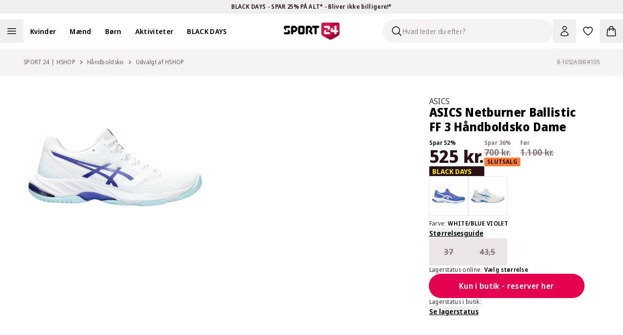

--- FILE ---
content_type: text/html; charset=utf-8
request_url: https://sport24-frontend-main.vercel.app/produkt/asics-netburner-ballistic-ff-3-haandboldsko-dame/white-blue-violet/
body_size: 66647
content:
<!DOCTYPE html><html lang="da-DK"><head><meta charSet="utf-8" data-next-head=""/><meta name="viewport" content="width=device-width, initial-scale=1.0" data-next-head=""/><title data-next-head="">Køb ASICS Netburner Ballistic FF 3 Håndboldsko Dame WHITE/BLUE VIOLET</title><meta name="description" content="Køb ASICS Netburner Ballistic FF 3 Håndboldsko Dame WHITE/BLUE VIOLET. Se alle vores produkter hos Sport24.dk | 365 dages fuld returret | Levering indenfor 1-2 hverdage" data-next-head=""/><link rel="canonical" href="https://www.sport24.dk/produkt/asics-netburner-ballistic-ff-3-haandboldsko-dame/white-blue-violet/" data-next-head=""/><link rel="icon" type="image/x-icon" href="/sport24-favicon.png" data-next-head=""/><link rel="preconnect" href="https://fonts.googleapis.com" data-next-head=""/><link rel="preconnect" href="https://fonts.gstatic.com" crossorigin="anonymous" data-next-head=""/><link rel="preconnect" href="https://sport24.b-cdn.net" data-next-head=""/><link rel="dns-prefetch" href="https://images.ctfassets.net" data-next-head=""/><link rel="dns-prefetch" href="https://d9k6g0fi21yil.cloudfront.net" data-next-head=""/><meta property="og:url" content="https://www.sport24.dk/produkt/asics-netburner-ballistic-ff-3-haandboldsko-dame/white-blue-violet/" data-next-head=""/><meta property="og:title" content="Køb ASICS Netburner Ballistic FF 3 Håndboldsko Dame WHITE/BLUE VIOLET" data-next-head=""/><meta property="og:description" content="Køb ASICS Netburner Ballistic FF 3 Håndboldsko Dame WHITE/BLUE VIOLET. Se alle vores produkter hos Sport24.dk | 365 dages fuld returret | Levering indenfor 1-2 hverdage" data-next-head=""/><meta property="og:image" content="https://d9k6g0fi21yil.cloudfront.net/8-1052A069_105_01N.jpg" data-next-head=""/><link rel="preload" href="/_next/static/media/e4af272ccee01ff0-s.p.woff2" as="font" type="font/woff2" crossorigin="anonymous" data-next-font="size-adjust"/><link rel="preload" href="/_next/static/media/3f7d8c1d79aba93c-s.p.woff2" as="font" type="font/woff2" crossorigin="anonymous" data-next-font="size-adjust"/><link rel="preload" href="/_next/static/css/a6f0ce6084bd92d5.css" as="style"/><link rel="preload" href="/_next/static/css/09124d6a92fecd92.css" as="style"/><script type="application/ld+json" data-next-head="">{"@context":"https://schema.org","@type":"WebSite","name":"SPORT24","url":"www.sport24.dk"}</script><script id="structuredData" type="application/ld+json" data-next-head="">{"@context":"https://schema.org/","@type":"Product","name":"ASICS Netburner Ballistic FF 3 Håndboldsko Dame","image":["https://d9k6g0fi21yil.cloudfront.net/8-1052A069_105_01N.jpg","https://d3k9s837q7o0ee.cloudfront.net/produkt/Håndbold by HSHOP/Netburner W.mp4","https://d9k6g0fi21yil.cloudfront.net/8-1052A069_105_02.jpg","https://d9k6g0fi21yil.cloudfront.net/8-1052A069_105_03.jpg","https://d9k6g0fi21yil.cloudfront.net/8-1052A069_105_04N.jpg","https://d9k6g0fi21yil.cloudfront.net/8-1052A069_105_05.jpg","https://d9k6g0fi21yil.cloudfront.net/8-1052A069_105_06.jpg","https://d9k6g0fi21yil.cloudfront.net/8-1052A069_105_07.jpg"],"description":"<p>Disse Asics Netburner Ballistic FF 3 håndboldsko til damer er et par alsidige, velsiddende og kvalitetsrige indendørssko, der - udover håndbold - blandt andet kan anvendes til volleyball. Overdelen er fremstillet i åndbart mesh med et blødt gummioverlag, der giver ekstra slidstyrke og fleksibilitet.</p><p>Netburner Ballistic FF 3 håndboldskoene fra Asics er fremstillet med den både dæmpende og affjedrende FlyteFoam&trade; Propel mellemsål. Samtidig stabiliserer Twistruss systemet mellemfoden samt forbedrer bevægelsesfriheden og pasformen, mens ydersålen med de dybe riller sørger for masser af fleksibilitet, mobilitet og et optimalt greb mod underlaget.</p><ul style=\"LIST-STYLE-TYPE: disc; MARGIN-TOP: 15px; PADDING-LEFT: 18px; MARGIN-BOTTOM: 15px\"><li>Asics indendørssko til damer</li><li>Kan anvendes til blandt andet håndbold og volleyball</li><li>FlyteFoam&trade; Propel Technology - forbedrer absorberingen og affjedringen ved forfoden</li><li>Twistruss System - stabiliserer mellemfoden samt forbedrer bevægelsesfriheden og pasformen</li><li>3D Space Construction&trade; - teknologi der giver en bedre aktivering af mellemsålen og blødere følelse</li><li>X Guidance - X-formet forfodsdesign der øger fleksibiliteten</li><li>Non-Marking - skoene efterlader ingen mærker ved indendørsbrug</li><li>Åndbar meshoverdel</li><li>Blødt polyurethan-gummi forbedrer slidstyrken og fleksibiliteten</li><li>Snørelukning</li><li>Løs og let polstret pløs</li><li>Stabiliserende hælkappe</li><li>Let polstret in-step</li><li>Udtagelig og blød indlægssål</li><li>Rillet gummiydersål med drejezone</li><li>Bredere forfodsdesign; giver en mere sikker kontakt med underlaget</li><li>Hældrop: 15 mm</li></ul>","sku":"8-1052A069#105","brand":{"@type":"Brand","name":"ASICS"},"offers":{"@type":"Offer","url":"https://www.sport24.dk/produkt/asics-netburner-ballistic-ff-3-haandboldsko-dame/","sku":"8-1052A069#105","priceCurrency":"DKK","price":525,"availability":"https://schema.org/InStock","hasMerchantReturnPolicy":{"@type":"MerchantReturnPolicy","applicableCountry":"DK","returnPolicyCategory":"MerchantReturnFiniteReturnWindow","merchantReturnDays":365,"returnFees":"FreeReturn","returnMethod":["ReturnInStore","ReturnByMail"]},"shippingDetails":{"@type":"OfferShippingDetails","deliveryTime":{"@type":"ShippingDeliveryTime","handlingTime":{"@type":"QuantitativeValue","minValue":2,"maxValue":3,"unitCode":"DAY"},"transitTime":{"@type":"QuantitativeValue","minValue":1,"maxValue":5,"unitCode":"DAY"}},"shippingDestination":{"@type":"DefinedRegion","addressCountry":"DK"},"shippingRate":{"@type":"MonetaryAmount","currency":"DKK","value":0}}},"color":"WHITE/BLUE VIOLET","aggregateRating":{"@type":"AggregateRating","ratingValue":0,"reviewCount":0}}</script><link rel="preload" as="image" imageSrcSet="https://sport24.b-cdn.net/8-1052A069_105_01N.jpg?width=256&amp;quality=85&amp;format=webp 256w, https://sport24.b-cdn.net/8-1052A069_105_01N.jpg?width=384&amp;quality=85&amp;format=webp 384w, https://sport24.b-cdn.net/8-1052A069_105_01N.jpg?width=512&amp;quality=85&amp;format=webp 512w, https://sport24.b-cdn.net/8-1052A069_105_01N.jpg?width=640&amp;quality=85&amp;format=webp 640w, https://sport24.b-cdn.net/8-1052A069_105_01N.jpg?width=750&amp;quality=85&amp;format=webp 750w, https://sport24.b-cdn.net/8-1052A069_105_01N.jpg?width=828&amp;quality=85&amp;format=webp 828w, https://sport24.b-cdn.net/8-1052A069_105_01N.jpg?width=1080&amp;quality=85&amp;format=webp 1080w, https://sport24.b-cdn.net/8-1052A069_105_01N.jpg?width=1200&amp;quality=85&amp;format=webp 1200w, https://sport24.b-cdn.net/8-1052A069_105_01N.jpg?width=1920&amp;quality=85&amp;format=webp 1920w, https://sport24.b-cdn.net/8-1052A069_105_01N.jpg?width=2048&amp;quality=85&amp;format=webp 2048w, https://sport24.b-cdn.net/8-1052A069_105_01N.jpg?width=3840&amp;quality=85&amp;format=webp 3840w" imageSizes="(max-width: 1024px) 100vw, (max-width: 1200px) 33vw, (min-width: 1600px) 448px" data-next-head=""/><link rel="stylesheet" href="/_next/static/css/a6f0ce6084bd92d5.css" data-n-g=""/><link rel="stylesheet" href="/_next/static/css/09124d6a92fecd92.css" data-n-p=""/><noscript data-n-css=""></noscript><script defer="" noModule="" src="/_next/static/chunks/polyfills-42372ed130431b0a.js"></script><script src="/_next/static/chunks/webpack-6977e0acb2f9cf74.js" defer=""></script><script src="/_next/static/chunks/framework-30107912b5ddd746.js" defer=""></script><script src="/_next/static/chunks/main-105e7e8a6aad3bb7.js" defer=""></script><script src="/_next/static/chunks/pages/_app-be746babefb9d825.js" defer=""></script><script src="/_next/static/chunks/3678-d5d7aa6992b64601.js" defer=""></script><script src="/_next/static/chunks/3855-92f05b385d7512ae.js" defer=""></script><script src="/_next/static/chunks/5672-107b59ec357d742d.js" defer=""></script><script src="/_next/static/chunks/pages/product/%5B...slug%5D-7b56133de2aecec2.js" defer=""></script><script src="/_next/static/kgVnGu2a5nDCRTzPWXtYV/_buildManifest.js" defer=""></script><script src="/_next/static/kgVnGu2a5nDCRTzPWXtYV/_ssgManifest.js" defer=""></script><style id="__jsx-3889000898">:root{--font-sans:'Noto Sans Display', 'Noto Sans Display Fallback';--font-inter:'Inter', 'Inter Fallback'}</style></head><body><link rel="preload" as="image" imageSrcSet="https://sport24.b-cdn.net/8-1052A069_105_01N.jpg?width=1200&amp;quality=85&amp;format=webp 1x, https://sport24.b-cdn.net/8-1052A069_105_01N.jpg?width=3840&amp;quality=85&amp;format=webp 2x"/><link rel="preload" as="image" imageSrcSet="https://sport24.b-cdn.net/8-1052A069_105_01N.jpg?width=256&amp;quality=85&amp;format=webp 256w, https://sport24.b-cdn.net/8-1052A069_105_01N.jpg?width=384&amp;quality=85&amp;format=webp 384w, https://sport24.b-cdn.net/8-1052A069_105_01N.jpg?width=512&amp;quality=85&amp;format=webp 512w, https://sport24.b-cdn.net/8-1052A069_105_01N.jpg?width=640&amp;quality=85&amp;format=webp 640w, https://sport24.b-cdn.net/8-1052A069_105_01N.jpg?width=750&amp;quality=85&amp;format=webp 750w, https://sport24.b-cdn.net/8-1052A069_105_01N.jpg?width=828&amp;quality=85&amp;format=webp 828w, https://sport24.b-cdn.net/8-1052A069_105_01N.jpg?width=1080&amp;quality=85&amp;format=webp 1080w, https://sport24.b-cdn.net/8-1052A069_105_01N.jpg?width=1200&amp;quality=85&amp;format=webp 1200w, https://sport24.b-cdn.net/8-1052A069_105_01N.jpg?width=1920&amp;quality=85&amp;format=webp 1920w, https://sport24.b-cdn.net/8-1052A069_105_01N.jpg?width=2048&amp;quality=85&amp;format=webp 2048w, https://sport24.b-cdn.net/8-1052A069_105_01N.jpg?width=3840&amp;quality=85&amp;format=webp 3840w" imageSizes="(max-width: 1024px) 100vw, (max-width: 1200px) 33vw, (min-width: 1600px) 448px"/><div id="__next"><div class="relative"><section aria-live="polite" aria-atomic="false" role="region" class="pointer-events-none fixed top-0 right-1/2 z-60 mt-10 flex w-full max-w-[90%] translate-x-1/2 transform flex-col items-center"></section><div class="bg-yellow-300 text-gray-900"><button type="button" class="relative flex h-7 w-full items-center font-base font-semibold text-xs"><div class="md:wrapper flex h-full w-full items-center justify-center md:flex-row md:gap-12 lg:gap-24"><span class="absolute top-0 bottom-0 flex grow basis-full items-center justify-center opacity-0 md:relative md:grow-0 md:basis-auto md:animate-none md:opacity-100 [&amp;:nth-child(1)]:opacity-100"><span>BLACK DAYS - SPAR 25% PÅ ALT* - Bliver ikke billigere!*</span> <svg xmlns="http://www.w3.org/2000/svg" viewBox="0 0 24 24" fill="currentColor" aria-hidden="true" data-slot="icon" class="md:hidden" width="20" height="20"><path fill-rule="evenodd" d="M12.53 16.28a.75.75 0 0 1-1.06 0l-7.5-7.5a.75.75 0 0 1 1.06-1.06L12 14.69l6.97-6.97a.75.75 0 1 1 1.06 1.06l-7.5 7.5Z" clip-rule="evenodd"></path></svg></span></div></button></div><nav class="sticky z-30 w-full border-gray-200 border-b transition-all duration-300 xl:border-0 top-0 bg-white" data-headlessui-state=""><div class="mx-auto max-w-screen-2xl"><div class="wrapper p-0"><div class="relative flex items-center xl:box-content xl:h-12 xl:flex-1 xl:px-0 xl:py-3"><div class="nowrap xl:-order-2 order-5 flex xl:flex-auto xl:p-0"><div class="flex flex-wrap lg:items-center"><span class="h-12 w-12 cursor-pointer"><button aria-label="Åben navigation" type="button" class="h-full w-full"><svg xmlns="http://www.w3.org/2000/svg" fill="none" viewBox="0 0 24 24" stroke-width="1.5" stroke="currentColor" aria-hidden="true" data-slot="icon" class="m-auto h-6 lg:h-6"><path stroke-linecap="round" stroke-linejoin="round" d="M3.75 6.75h16.5M3.75 12h16.5m-16.5 5.25h16.5"></path></svg><span class="sr-only">Åben navigation</span></button></span><ul class="hidden xl:block"><li class="inline-block"><a class="py-2 lg:px-3.5 2xl:px-5" href="/kvinder/"><span class="cursor-pointer font-semibold text-sm">Kvinder</span></a></li><li class="inline-block"><a class="py-2 lg:px-3.5 2xl:px-5" href="/maend/"><span class="cursor-pointer font-semibold text-sm">Mænd</span></a></li><li class="inline-block"><a class="py-2 lg:px-3.5 2xl:px-5" href="/born/"><span class="cursor-pointer font-semibold text-sm">Børn</span></a></li><li class="inline-block"><a class="py-2 lg:px-3.5 2xl:px-5" href="/#"><span class="cursor-pointer font-semibold text-sm">Aktiviteter</span></a></li><li class="inline-block"><a class="py-2 lg:px-3.5 2xl:px-5" href="/kategori/black-days/"><span class="cursor-pointer font-semibold text-sm">BLACK DAYS</span></a></li></ul><button aria-label="Luk navigation" tabindex="-1" type="button"><div class="hidden"></div></button></div></div><div class="xl:order-0 xl:flex-1"><div class="flex flex-shrink-0 items-center justify-center pl-3 xl:pointer-events-none xl:absolute xl:top-0 xl:right-0 xl:bottom-0 xl:left-0 xl:pl-0"><a class="pointer-events-auto flex items-center" aria-label="Sport 24 forside" href="/"><img alt="sport24 Logo" loading="lazy" width="115" height="35" decoding="async" data-nimg="1" class="object-contain" style="color:transparent" srcSet="/_next/image/?url=%2Fsport24-logo.png&amp;w=128&amp;q=75 1x, /_next/image/?url=%2Fsport24-logo.png&amp;w=256&amp;q=75 2x" src="/_next/image/?url=%2Fsport24-logo.png&amp;w=256&amp;q=75"/></a></div></div><div class="relative ml-auto flex items-center justify-end xl:order-3 xl:flex-auto xl:flex-nowrap xl:p-0"><div id="skeleton" class="absolute right-36 z-[-1] h-12 w-12 rounded-b-full p-3"><div class="xl:sr-only"><button type="button" disabled="" aria-disabled="true"><svg xmlns="http://www.w3.org/2000/svg" viewBox="0 0 24 24" fill="currentColor" aria-hidden="true" data-slot="icon" height="24" width="24"><path fill-rule="evenodd" d="M10.5 3.75a6.75 6.75 0 1 0 0 13.5 6.75 6.75 0 0 0 0-13.5ZM2.25 10.5a8.25 8.25 0 1 1 14.59 5.28l4.69 4.69a.75.75 0 1 1-1.06 1.06l-4.69-4.69A8.25 8.25 0 0 1 2.25 10.5Z" clip-rule="evenodd"></path></svg></button></div></div><div class="group/search fixed top-0 right-full w-[350px] translate-x-0 flex-wrap items-center bg-white transition-all duration-200 ease-in-out xl:absolute xl:right-36 xl:ml-auto xl:bg-transparent"><div class="relative align-center"><div class="flex items-center px-1 py-3 lg:p-0"><div class="flex h-12 w-full items-center overflow-hidden rounded-full border border-gray-900 border-transparent bg-gray-100 shadow-none"><div class="ml-4 cursor-text"><svg xmlns="http://www.w3.org/2000/svg" fill="none" viewBox="0 0 24 24" stroke-width="1.5" stroke="currentColor" aria-hidden="true" data-slot="icon" height="24" width="24"><path stroke-linecap="round" stroke-linejoin="round" d="m21 21-5.197-5.197m0 0A7.5 7.5 0 1 0 5.196 5.196a7.5 7.5 0 0 0 10.607 10.607Z"></path></svg></div><input type="text" disabled="" aria-hidden="true" class=" flex-1 border-0 bg-inherit text-sm placeholder:text-gray-500" placeholder="Hvad leder du efter?"/></div></div></div></div><button type="button" class="relative flex cursor-pointer p-3" aria-label="Bruger Menu"><svg xmlns="http://www.w3.org/2000/svg" fill="none" viewBox="0 0 24 24" stroke-width="1.5" stroke="currentColor" aria-hidden="true" data-slot="icon" height="24" width="24"><path stroke-linecap="round" stroke-linejoin="round" d="M15.75 6a3.75 3.75 0 1 1-7.5 0 3.75 3.75 0 0 1 7.5 0ZM4.501 20.118a7.5 7.5 0 0 1 14.998 0A17.933 17.933 0 0 1 12 21.75c-2.676 0-5.216-.584-7.499-1.632Z"></path></svg></button><a aria-label="Favoritter, 0 varer" class="relative p-3" href="/favorites/"><svg xmlns="http://www.w3.org/2000/svg" fill="none" viewBox="0 0 24 24" stroke-width="1.5" stroke="currentColor" aria-hidden="true" data-slot="icon" height="24" width="24"><path stroke-linecap="round" stroke-linejoin="round" d="M21 8.25c0-2.485-2.099-4.5-4.688-4.5-1.935 0-3.597 1.126-4.312 2.733-.715-1.607-2.377-2.733-4.313-2.733C5.1 3.75 3 5.765 3 8.25c0 7.22 9 12 9 12s9-4.78 9-12Z"></path></svg></a><div><button type="button" class="minicart relative cursor-pointer p-3"><svg xmlns="http://www.w3.org/2000/svg" fill="none" viewBox="0 0 24 24" stroke-width="1.5" stroke="currentColor" aria-hidden="true" data-slot="icon" height="24" width="24"><path stroke-linecap="round" stroke-linejoin="round" d="M15.75 10.5V6a3.75 3.75 0 1 0-7.5 0v4.5m11.356-1.993 1.263 12c.07.665-.45 1.243-1.119 1.243H4.25a1.125 1.125 0 0 1-1.12-1.243l1.264-12A1.125 1.125 0 0 1 5.513 7.5h12.974c.576 0 1.059.435 1.119 1.007ZM8.625 10.5a.375.375 0 1 1-.75 0 .375.375 0 0 1 .75 0Zm7.5 0a.375.375 0 1 1-.75 0 .375.375 0 0 1 .75 0Z"></path></svg></button></div></div><nav inert="" style="height:0;width:1px;padding-top:0;overflow:hidden"><a href="/born/"></a><a href="/maend/"></a><a href="/kvinder/">Kvinder</a><a href="/aftryk-i-samfundet/"></a><a href="/rode-kors/">Røde Kors</a><a href="/ombold/">Ombold</a><a href="/fusion-exp-maend/">FUSION</a><a href="/fusion-exp-kvinder/">FUSION</a><a href="/kategori/zenith/">Zenith</a><a href="/kategori/prestige/">Prestige</a><a href="/kategori/lob/lobetoj/lobehuer-lobekasketter/">Løbehuer &amp; løbekasketter</a><a href="/kategori/kvinder/lob/lobetoj/lobehuer-lobekasketter/">Løbehuer &amp; løbekasketter</a><a href="/kategori/maend/lob/lobetoj/lobehuer-lobekasketter/">Løbehuer &amp; løbekasketter</a><a href="/kategori/born/lob/lobetoj/lobehuer-lobekasketter/">Løbehuer &amp; løbekasketter</a><a href="/kategori/born/adidas-originals/">adidas Originals</a><a href="/spil/">Spil og vind</a><a href="/kategori/lob/lobesko/carbon-lobesko/">Carbon løbesko</a><a href="/kategori/kvinder/adidas-originals/">adidas Originals </a><a href="/kategori/maend/adidas-originals/">adidas Originals</a><a href="/kategori/rowo/">RÖWO</a><a href="/kategori/tmx/">TMX</a><a href="/kategori/flexvit/">FLEXVIT</a><a href="/blog/handbold/"></a><a href="/blog/events/">Events</a><a href="/kategori/kvinder/handbold/handboldudstyr/handbold-merchandise/">Håndbold merchandise</a><a href="/kategori/maend/handbold/handboldudstyr/handbold-merchandise/">Håndbold merchandise</a><a href="/kategori/born/handbold/handboldudstyr/handbold-merchandise/">Håndbold merchandise</a><a href="/kategori/handbold/handboldudstyr/handbold-merchandise/">Håndbold merchandise</a><a href="/kategori/maend/j-lindeberg/">J.Lindeberg</a><a href="/kategori/maend/svomning/badesko/">Badesko</a><a href="/kategori/maend/traening/">Se alt fra Træning</a><a href="/kategori/kvinder/traening/">Se alt fra Træning</a><a href="/kategori/traening/">Træning</a><a href="/traening-univers/">Træning</a><a href="/kategori/asg/">ASG</a><a href="/kategori/maend/traening/traeningstoj/traeningsbukser/">Træningsbukser</a><a href="/kategori/maend/traening/traeningstoj/traeningstoppe/">Træningstoppe</a><a href="/kategori/maend/traening/traeningstoj/traenings-t-shirts/">Trænings T-shirts</a><a href="/kategori/kvinder/lob/">Se alt fra Løb</a><a href="/kategori/maend/lob/">Se alt fra Løb</a><a href="/kategori/lob/">Se alt fra Løb</a><a href="/lobeunivers/">Løb</a><a href="/kategori/harbinger/">Harbinger</a><a href="/kategori/kvinder/athlecia/">Athlecia</a><a href="/kategori/everlast/">EVERLAST</a><a href="/kategori/maend/svomning/badetoj/">Se alt fra Badetøj</a><a href="/kategori/kvinder/svomning/badetoj/">Se alt fra Badetøj</a><a href="/kategori/svomning/badetoj/">Se alt fra Badetøj</a><a href="/kategori/maend/lob/lobetoj/lobeveste/">Løbeveste</a><a href="/kategori/maend/lob/lobetoj/lobejakker/">Løbejakker</a><a href="/kategori/maend/lob/lobetoj/lobetrojer-mellemlag/">Løbetrøjer &amp; mellemlag</a><a href="/kategori/maend/lob/lobetoj/lobe-t-shirts/">Løbe T-shirts</a><a href="/kategori/maend/lob/lobetoj/lobetoppe/">Løbetoppe</a><a href="/kategori/maend/lob/lobetoj/lobestromper/">Løbestrømper</a><a href="/kategori/maend/lob/lobetoj/">Se alt fra løbetøj</a><a href="/kategori/maend/lob/lobesko/">Se alt fra Løbesko</a><a href="/kategori/kvinder/outdoor/outdoor-beklaedning/outdoor-undertoj/">Outdoor undertøj</a><a href="/kategori/kvinder/outdoor/outdoor-beklaedning/vandreshorts/">Vandreshorts</a><a href="/kategori/kvinder/outdoor/outdoor-beklaedning/vandrebukser/">Vandrebukser</a><a href="/kategori/kvinder/outdoor/outdoor-beklaedning/trekking-t-shirts/">Trekking T-shirts</a><a href="/kategori/kvinder/outdoor/outdoor-beklaedning/trekking-skjorter/">Trekking skjorter</a><a href="/kategori/kvinder/outdoor/outdoor-beklaedning/outdoor-trojer/">Outdoor trøjer</a><a href="/kategori/kvinder/outdoor/outdoor-beklaedning/outdoor-veste/">Outdoor veste</a><a href="/kategori/kvinder/outdoor/outdoor-beklaedning/outdoor-jakker/">Outdoor jakker</a><a href="/kategori/kvinder/outdoor/outdoor-beklaedning/">Se alt fra Outdoor beklædning</a><a href="/kategori/kvinder/outdoor/outdoor-fodtoj/vandresandaler/">Vandresandaler</a><a href="/kategori/kvinder/outdoor/outdoor-fodtoj/vandrestovler/">Vandrestøvler</a><a href="/kategori/kvinder/outdoor/outdoor-fodtoj/vandresko/">Vandresko</a><a href="/kategori/kvinder/outdoor/outdoor-fodtoj/">Se alt fra Outdoor fodtøj</a><a href="/kategori/kvinder/traening/traeningsudstyr/">Se alt fra Træningsudstyr</a><a href="/kategori/kvinder/traening/traeningssko/">Se alt fra Træningssko</a><a href="/kategori/kvinder/traening/traeningstoj/">Se alt fra Træningstøj</a><a href="/kategori/kvinder/handbold/handboldsko/">Se alt fra Håndboldsko</a><a href="/kategori/lob/lobeudstyr/iphone-holder-til-lob/">iPhone holder til løb</a><a href="/kategori/kvinder/lob/lobetoj/lobeundertoj/">Løbeundertøj</a><a href="/kategori/kvinder/lob/lobetoj/lobeshorts/">Løbeshorts</a><a href="/kategori/kvinder/lob/lobetoj/lobeveste/">Løbeveste</a><a href="/kategori/kvinder/lob/lobetoj/lobejakker/">Løbejakker</a><a href="/kategori/kvinder/lob/lobetoj/lobetrojer-mellemlag/">Løbetrøjer &amp; mellemlag</a><a href="/kategori/kvinder/lob/lobeudstyr/">Se alt fra Løbeudstyr</a><a href="/kategori/kvinder/lob/lobetoj/lobestromper/">Løbestrømper</a><a href="/kategori/kvinder/lob/lobetoj/">Se alt fra Løbetøj</a><a href="/kategori/kvinder/lob/lobesko/">Se alt fra Løbesko</a><a href="/kategori/born/toj/overtoj/jakker/">Jakker</a><a href="/kategori/born/toj/overtoj/regntoj/">Regntøj</a><a href="/kategori/born/toj/overtoj/flyverdragter/">Flyverdragter</a><a href="/kategori/born/toj/overtoj/veste/">Veste</a><a href="/kategori/born/toj/stromper/">Strømper</a><a href="/kategori/born/toj/saet-dragter/">Se alt fra Sæt og dragter</a><a href="/kategori/born/toj/underdele/">Se alt fra Underdele</a><a href="/kategori/born/toj/overdele/">Se alt fra Overdele</a><a href="/kategori/born/sko/">Se alt fra Sko</a><a href="/kategori/born/toj/">Se alt fra Tøj</a><a href="/kategori/maend/toj/overdele/skjorter/">Skjorter</a><a href="/kategori/maend/toj/overdele/t-shirts/">T-shirts</a><a href="/kategori/maend/toj/overdele/toppe/">Toppe</a><a href="/kategori/maend/toj/overdele/trojer/">Trøjer</a><a href="/kategori/maend/toj/overtoj/regntoj/">Regntøj</a><a href="/kategori/maend/toj/overtoj/jakker/">Jakker</a><a href="/kategori/maend/sko/hjemmesko/">Hjemmesko</a><a href="/kategori/maend/sko/stovler/">Støvler</a><a href="/kategori/maend/outdoor/outdoor-fodtoj/vandrestovler/">Vandrestøvler</a><a href="/kategori/maend/outdoor/outdoor-fodtoj/vandresko/">Vandresko</a><a href="/kategori/maend/sko/indendorssko/">Indendørssko</a><a href="/kategori/maend/sko/sandaler/">Sandaler</a><a href="/kategori/maend/sko/sneakers/">Sneakers</a><a href="/kategori/maend/sko/">Se alt fra Sko</a><a href="/kategori/maend/vintersport/vinterbeklaedning/">Se alt fra Vinterbeklædning</a><a href="/kategori/maend/toj/saet-dragter/">Se alt fra Sæt og dragter</a><a href="/kategori/maend/toj/undertoj/">Se alt fra Undertøj</a><a href="/kategori/maend/toj/underdele/">Se alt fra Underdele</a><a href="/kategori/maend/toj/overdele/">Se alt fra Overdele</a><a href="/kategori/maend/toj/overtoj/">Se alt fra overtøj</a><a href="/kategori/maend/toj/">Se alt fra tøj</a><a href="/kategori/kvinder/outdoor/">Se alt fra Outdoor</a><a href="/kategori/kvinder/cykling/">Se alt fra Cykling</a><a href="/kategori/kvinder/vintersport/">Se alt fra Vintersport</a><a href="/kategori/kvinder/yoga/">Se alt fra Yoga</a><a href="/kategori/kvinder/svomning/">Se alt fra Svømning</a><a href="/kategori/kvinder/fodbold/">Se alt fra Fodbold</a><a href="/kategori/kvinder/toj/overtoj/flyverdragter/">Flyverdragter</a><a href="/kategori/kvinder/handbold/">Se alt fra håndbold</a><a href="/kategori/kvinder/tilbehor/solbriller/">Solbriller</a><a href="/kategori/kvinder/tilbehor/caps-kasketter/">Caps og kasketter</a><a href="/kategori/kvinder/tilbehor/tasker/">Se alt fra Tasker</a><a href="/kategori/kvinder/tilbehor/halsedisser-halstorklaeder/">Halsedisser &amp; halstørklæder</a><a href="/kategori/kvinder/tilbehor/handsker-luffer/">Handsker og luffer</a><a href="/kategori/kvinder/tilbehor/huer/">Huer</a><a href="/kategori/kvinder/tilbehor/">Se alt fra Tilbehør</a><a href="/kategori/kvinder/sko/">Se alt fra Sko</a><a href="/kategori/kvinder/toj/">Se alt fra Tøj</a><a href="/kategori/kvinder/yoga/yogatoj/yoga-shorts/">Yoga shorts</a><a href="/kategori/kvinder/traening/traeningstoj/traeningsshorts/">Træningsshorts</a><a href="/kategori/kvinder/handbold/handboldtoj/indershorts/">Indershorts</a><a href="/kategori/kvinder/padel/padel-toj/padel-shorts/">Padel shorts</a><a href="/kategori/kvinder/traening/traeningstoj/traenings-t-shirts/">Trænings T-shirts</a><a href="/kategori/kvinder/lob/lobetoj/lobe-t-shirts/">Løbe T-shirts</a><a href="/kategori/kvinder/yoga/yogatoj/yogatoppe/">Yogatoppe</a><a href="/kategori/kvinder/traening/traeningstoj/traeningstoppe/">Træningstoppe</a><a href="/kategori/kvinder/lob/lobetoj/lobetoppe/">Løbetoppe</a><a href="/kategori/kvinder/vintersport/vinterfodtoj/">Se alt fra Vinterfodtøj</a><a href="/kategori/kvinder/sko/hjemmesko/">Hjemmesko</a><a href="/kategori/kvinder/sko/stovler/">Støvler</a><a href="/kategori/kvinder/sko/sportssko/">Sportssko</a><a href="/kategori/kvinder/sko/sneakers/">Sneakers</a><a href="/kategori/kvinder/sko/sandaler/">Sandaler</a><a href="/kategori/kvinder/toj/stromper/">Strømper</a><a href="/kategori/kvinder/vintersport/vinterbeklaedning/vinterjakker/">Vinterjakker</a><a href="/kategori/kvinder/toj/overtoj/jakker/dunjakker/">Dunjakker</a><a href="/kategori/kvinder/toj/undertoj/sports-bh/">Sports BH</a><a href="/kategori/kvinder/toj/underdele/bukser/">Bukser</a><a href="/kategori/kvinder/toj/underdele/shorts/">Shorts</a><a href="/kategori/kvinder/toj/overdele/skjorter/">Skjorter</a><a href="/kategori/kvinder/toj/overdele/polo-shirts/">Polo shirts</a><a href="/kategori/kvinder/toj/overdele/t-shirts/">T-shirts</a><a href="/kategori/kvinder/toj/overdele/toppe/">Toppe</a><a href="/kategori/kvinder/toj/overdele/trojer/">Trøjer</a><a href="/kategori/kvinder/toj/overtoj/veste/">Veste</a><a href="/kategori/kvinder/toj/overtoj/jakker/">Jakker</a><a href="/kategori/kvinder/toj/underdele/">Se alt fra Underdele</a><a href="/kategori/kvinder/toj/overtoj/">Se alt fra Overtøj</a><a href="/kategori/maend/padel/">Se alt fra Padel</a><a href="/kategori/maend/handbold/">Se alt fra Håndbold</a><a href="/kategori/maend/fodbold/">Se alt fra Fodbold</a><a href="/kategori/padel/">Se alt fra Padel</a><a href="/kategori/fodbold/">Se alt fra Fodbold</a><a href="/kategori/handbold/">Se alt fra Håndbold</a><a href="/kategori/kvinder/padel/">Se alt fra Padel</a><a href="/kategori/born/fodbold/">Se alt fra Fodbold</a><a href="/kategori/born/handbold/">Se alt fra Håndbold</a><a href="/kategori/sportspleje-tilbehor/sportspleje/pleje-restitution/lugtfjerner/">Lugtfjerner</a><a href="/kategori/sportspleje-tilbehor/sportspleje/pleje-restitution/sportstape/">Sportstape</a><a href="/kategori/sportspleje-tilbehor/sportspleje/pleje-restitution/">Pleje &amp; restitution</a><a href="/kategori/sportspleje-tilbehor/sportspleje/stottebind/">Støttebind</a><a href="/kategori/sportspleje-tilbehor/sportspleje/sportsernaering/">Sportsernæring</a><a href="/kategori/sportspleje-tilbehor/sportspleje/">Sportspleje</a><a href="/kategori/maend/claudio/">Claudio</a><a href="/gavekort/"></a><a href="/kategori/giro/">Giro</a><a href="/kategori/born/tennis/">Se alt fra Tennis</a><a href="/kategori/born/badminton/">Se alt fra Badminton</a><a href="/kategori/born/padel/">Se alt fra Padel</a><a href="/kategori/maend/tennis/">Se alt fra Tennis</a><a href="/kategori/badminton/">Se alt fra Badminton</a><a href="/kategori/kvinder/tennis/">Se alt fra Tennis</a><a href="/kategori/kvinder/badminton/">Se alt fra Badminton</a><a href="/blog/yoga/">Yoga</a><a href="/kategori/tennis/">Se alt fra Tennis</a><a href="/racketsport-tennis/">Tennis</a><a href="/racketsport-badminton/">Badminton</a><a href="/racketsport-padel/">Padel</a><a href="/blog/outdoor/">Outdoor</a><a href="/outdoorunivers/">Outdoor</a><a href="/kategori/born/outdoor/">Se alt fra Outdoor</a><a href="/kategori/maend/outdoor/">Se alt fra Outdoor</a><a href="/kategori/outdoor/">Se alt fra Outdoor</a><a href="/kategori/born/yoga/">Se alt fra Yoga</a><a href="/kategori/maend/yoga/">Se alt fra Yoga</a><a href="/kategori/yoga/">Se alt fra Yoga</a><a href="/blog/fodbold/">Fodbold</a><a href="/hshop-handboldunivers/">SPORT 24 | HSHOP</a><a href="/fodboldunivers/">Fodbold</a><a href="/kategori/maend/sko/sportssko/">Sportssko</a><a href="/kategori/born/sko/sportssko/">Sportssko</a><a href="/kategori/tilbehor/solbriller/foster-grant-polarized/">Foster Grant Polarized</a><a href="/kategori/kvinder/on/">On</a><a href="/kategori/maend/on/">On</a><a href="/stores/">Butikker og åbningstider</a><a href="/kategori/born/lob/">Se alt fra Løb</a><a href="/kategori/born/traening/">Se alt fra Træning</a><a href="/blog/traening/">Træning</a><a href="/blog/lob/">Løb</a><a href="/kategori/witt/">Witt</a><a href="/kategori/maend/handbold/handboldtoj/handbold-landsholdstrojer/">Håndbold landsholdstrøjer</a><a href="/kategori/born/handbold/handboldtoj/handbold-landsholdstrojer/">Håndbold landsholdstrøjer</a><a href="/kategori/handbold/handboldtoj/handbold-landsholdstrojer/">Håndbold landsholdstrøjer</a><a href="/kategori/kvinder/handbold/handboldtoj/handbold-landsholdstrojer/">Håndbold landsholdstrøjer</a><a href="/vinterunivers/">Vinter</a><a href="/kategori/maend/us-polo-assn/">U.S. Polo Assn. mænd</a><a href="/kategori/kvinder/slope/">SLOPE</a><a href="/kategori/maend/slope/">SLOPE</a><a href="/team-b2b/kataloger/">Teamsport &amp; B2B kataloger</a><a href="/kategori/tilbehor/tasker/toilettasker/">Toilettasker</a><a href="/kategori/mueller/">Mueller</a><a href="/kategori/lob/lobesko/gravel-lobesko/">Gravel løbesko</a><a href="/kategori/born/lesarcs/">LES&#x27;ARCS</a><a href="/team-b2b/kontakt/"></a><a href="/team-b2b/showrooms/">Showrooms</a><a href="/team-b2b/erhverv/">Erhverv</a><a href="/team-b2b/skole/">Skole</a><a href="/team-b2b/klub/">Klub</a><a href="/team-b2b/"></a><a href="/bliv-elev/">Bliv elev</a><a href="/kategori/tatonka/">Tatonka</a><a href="/kategori/born/camelbak/">CamelBak</a><a href="/kategori/kvinder/camelbak/">CamelBak</a><a href="/kategori/maend/camelbak/">CamelBak</a><a href="/kategori/fodbold/fodboldtoj/fodboldtrojer/internationale-klubtrojer/">Internationale klubtrøjer</a><a href="/kategori/fodbold/fodboldtoj/fodboldtrojer/danske-klubtrojer/">Danske klubtrøjer</a><a href="/kategori/kvinder/fodbold/fodboldtoj/fodboldtrojer/">Officielle fodboldtrøjer</a><a href="/kategori/maend/fodbold/fodboldtoj/fodboldtrojer/">Officielle fodboldtrøjer</a><a href="/kategori/born/fodbold/fodboldtoj/fodboldtrojer/">Officielle fodboldtrøjer</a><a href="/kategori/born/outdoor/outdoor-beklaedning/hovedbeklaedning/">Outdoor hovedbeklædning</a><a href="/kategori/kvinder/outdoor/outdoor-beklaedning/hovedbeklaedning/">Outdoor hovedbeklædning</a><a href="/kategori/maend/outdoor/outdoor-beklaedning/hovedbeklaedning/">Outdoor hovedbeklædning</a><a href="/kategori/outdoor/outdoor-beklaedning/hovedbeklaedning/">Outdoor hovedbeklædning</a><a href="/kategori/born/traening/traeningssko/fitnesssko/">Fitnesssko</a><a href="/kategori/kinesio/">Kinesio</a><a href="/kategori/spikeball/">Spikeball</a><a href="/kategori/spraino/">Spraino</a><a href="/kategori/donjoy/">Donjoy</a><a href="/kategori/kvinder/mcdavid/">McDavid</a><a href="/kategori/rehband/">Rehband</a><a href="/kategori/vranjes/">Vranjes</a><a href="/kategori/bauerfeind/">Bauerfeind</a><a href="/kategori/born/fruit-of-the-loom/">Fruit of the Loom</a><a href="/kategori/maend/fruit-of-the-loom/">Fruit of the Loom</a><a href="/kategori/kvinder/fruit-of-the-loom/">Fruit of the Loom</a><a href="/kategori/maend/saucony/">Saucony</a><a href="/kategori/kvinder/saucony/">Saucony</a><a href="/kategori/padel/padel-udstyr/padel-grip/">Padel grip</a><a href="/kategori/maend/mcdavid/">McDavid</a><a href="/kategori/maend/kempa/">Kempa</a><a href="/kategori/born/kempa/">Kempa</a><a href="/kategori/kvinder/kempa/">Kempa</a><a href="/blog/handbold-traening/">Håndbold træning</a><a href="/blog/handbold-interviews/">Håndbold interviews </a><a href="/blog/handbold-reviews/">Håndbold reviews</a><a href="/blog/handbold-radgivning/">Håndbold rådgivning</a><a href="/kategori/born/handbold/hshop-merchandise/">HSHOP merchandise</a><a href="/kategori/maend/handbold/hshop-merchandise/">HSHOP merchandise</a><a href="/kategori/kvinder/handbold/hshop-merchandise/">HSHOP merchandise</a><a href="/kategori/handbold/hshop-merchandise/">HSHOP merchandise</a><a href="/kategori/born/handbold/handboldsko/">Håndboldsko</a><a href="/kategori/maend/handbold/handboldsko/">Håndboldsko</a><a href="/kategori/handbold/handboldudstyr/bauerfeind-stottebind/">Bauerfeind støttebind</a><a href="/kategori/handbold/handboldsko/">Håndboldsko</a><a href="/kategori/maend/handbold/handboldsko/udvalgt-af-hshop/">Udvalgt af HSHOP</a><a href="/kategori/kvinder/handbold/handboldsko/udvalgt-af-hshop/">Udvalgt af HSHOP</a><a href="/kategori/handbold/handboldsko/udvalgt-af-hshop/">Udvalgt af HSHOP</a><a href="/kategori/born/handbold/handboldsko/brede-handboldsko/">Brede håndboldsko</a><a href="/kategori/born/handbold/handboldsko/medium-brede-handboldsko/">Medium brede håndboldsko</a><a href="/kategori/born/handbold/handboldsko/smalle-handboldsko/">Smalle håndboldsko</a><a href="/kategori/maend/handbold/handboldsko/brede-handboldsko/">Brede håndboldsko</a><a href="/kategori/maend/handbold/handboldsko/medium-brede-handboldsko/">Medium brede håndboldsko</a><a href="/kategori/maend/handbold/handboldsko/smalle-handboldsko/">Smalle håndboldsko</a><a href="/kategori/kvinder/handbold/handboldsko/brede-handboldsko/">Brede håndboldsko</a><a href="/kategori/kvinder/handbold/handboldsko/medium-brede-handboldsko/">Medium brede håndboldsko</a><a href="/kategori/kvinder/handbold/handboldsko/smalle-handboldsko/">Smalle håndboldsko</a><a href="/kategori/handbold/handboldsko/brede-handboldsko/">Brede håndboldsko</a><a href="/kategori/handbold/handboldsko/medium-brede-handboldsko/">Medium brede håndboldsko</a><a href="/kategori/handbold/handboldsko/smalle-handboldsko/">Smalle håndboldsko</a><a href="/kategori/born/handbold/beskyttelse/knaebeskytter/">Knæbeskytter</a><a href="/kategori/born/handbold/beskyttelse/albuebeskytter/">Albuebeskytter</a><a href="/kategori/born/handbold/beskyttelse/">Beskyttelse</a><a href="/kategori/maend/handbold/beskyttelse/knaebeskytter/">Knæbeskytter</a><a href="/kategori/maend/handbold/beskyttelse/albuebeskytter/">Albuebeskytter</a><a href="/kategori/maend/handbold/beskyttelse/">Beskyttelse</a><a href="/kategori/kvinder/handbold/beskyttelse/">Beskyttelse</a><a href="/kategori/kvinder/handbold/beskyttelse/knaebeskytter/">Knæbeskytter</a><a href="/kategori/kvinder/handbold/beskyttelse/albuebeskytter/">Albuebeskytter</a><a href="/kategori/handbold/beskyttelse/skridtbeskytter/">Skridtbeskytter</a><a href="/kategori/handbold/beskyttelse/knaebeskytter/">Knæbeskytter</a><a href="/kategori/handbold/beskyttelse/albuebeskytter/">Albuebeskytter</a><a href="/kategori/handbold/beskyttelse/tandbeskytter/">Tandbeskytter</a><a href="/kategori/handbold/beskyttelse/">Beskyttelse</a><a href="/kategori/handbold/beskyttelse/hjelme/">Hjelme</a><a href="/kategori/fitletic/">Fitletic</a><a href="/kategori/born/sko/sportssko/indendorssko/">Indendørssko</a><a href="/kategori/kvinder/sko/indendorssko/">Indendørssko</a><a href="/kategori/maend/elite-lab/">Elite Lab</a><a href="/kategori/kvinder/elite-lab/">Elite Lab</a><a href="/kategori/fodbold/fodboldtoj/fodboldtrojer/">Officielle fodboldtrøjer</a><a href="/kategori/nyheder-til-born/">Nyheder</a><a href="/kategori/nyheder-til-maend/">Nyheder</a><a href="/kategori/nyheder-til-kvinder/">Nyheder</a><a href="/kategori/born/skechers/">Skechers</a><a href="/kategori/kvinder/skechers/">Skechers</a><a href="/kategori/maend/skechers/">Skechers</a><a href="/kategori/gymnastik/gymnastiksko/">Gymnastiksko</a><a href="/kategori/gymnastik/gymnastiktoj/">Gymnastiktøj</a><a href="/kategori/gymnastik/">Gymnastik</a><a href="/kategori/born/gymnastik/gymnastiktoj/">Gymnastiktøj</a><a href="/kategori/born/gymnastik/gymnastiksko/">Gymnastiksko</a><a href="/kategori/born/gymnastik/">Gymnastik</a><a href="/pristyper/"></a><a href="/kategori/born/nalgene/">Nalgene</a><a href="/kategori/maend/nalgene/">Nalgene</a><a href="/kategori/kvinder/nalgene/">Nalgene</a><a href="/kategori/lob/lobeudstyr/lobebriller/">Løbebriller</a><a href="/kategori/born/lob/lobeudstyr/">Løbeudstyr</a><a href="/kategori/born/fodbold/fodboldudstyr/">Fodboldudstyr</a><a href="/kategori/born/traening/traeningsudstyr/">Træningsudstyr</a><a href="/kategori/born/outdoor/outdoor-udstyr/">Outdoor udstyr</a><a href="/kategori/born/handbold/handboldudstyr/">Håndboldudstyr</a><a href="/kategori/born/outdoor/outdoor-fodtoj/">Se alt fra Outdoor fodtøj</a><a href="/kategori/born/lob/lobesko/">Løbesko</a><a href="/kategori/born/traening/traeningssko/">Træningssko</a><a href="/kategori/born/svomning/badesko/">Badesko</a><a href="/kategori/born/fodbold/fodboldstovler/">Fodboldstøvler</a><a href="/kategori/born/svomning/badetoj/">Badetøj</a><a href="/kategori/born/fodbold/fodboldtoj/">Fodboldtøj</a><a href="/kategori/born/handbold/handboldtoj/">Håndboldtøj</a><a href="/kategori/born/yoga/yogatoj/">Yogatøj</a><a href="/kategori/born/padel/padel-toj/">Padel tøj</a><a href="/kategori/born/traening/traeningstoj/">Træningstøj</a><a href="/kategori/born/outdoor/outdoor-beklaedning/">Outdoor beklædning</a><a href="/kategori/born/lob/lobetoj/">Løbetøj</a><a href="/kategori/born/toj/sportstoj/">Sportstøj</a><a href="/kategori/maend/handbold/handboldudstyr/">Håndboldudstyr</a><a href="/kategori/maend/outdoor/outdoor-udstyr/">Outdoor udstyr</a><a href="/kategori/maend/traening/traeningsudstyr/">Træningsudstyr</a><a href="/kategori/maend/fodbold/fodboldudstyr/">Fodboldudstyr</a><a href="/kategori/maend/cykling/cykeludstyr/">Cykeludstyr</a><a href="/kategori/maend/fodbold/fodboldstovler/">Fodboldstøvler</a><a href="/kategori/maend/cykling/cykelsko/">Cykelsko</a><a href="/kategori/maend/traening/traeningssko/">Træningssko</a><a href="/kategori/maend/outdoor/outdoor-fodtoj/">Outdoor fodtøj</a><a href="/kategori/maend/golf/golftoj/">Golftøj</a><a href="/kategori/maend/fodbold/fodboldtoj/">Fodboldtøj</a><a href="/kategori/maend/handbold/handboldtoj/">Håndboldtøj</a><a href="/kategori/maend/outdoor/outdoor-beklaedning/">Outdoor beklædning</a><a href="/kategori/maend/cykling/cykeltoj/">Cykeltøj</a><a href="/kategori/maend/padel/padel-toj/">Padel tøj</a><a href="/kategori/maend/traening/traeningstoj/">Træningstøj</a><a href="/kategori/maend/yoga/yogatoj/">Yogatøj</a><a href="/kategori/born/sport-24/">SPORT 24</a><a href="/kategori/born/speedo/">Speedo</a><a href="/kategori/born/silva/">Silva</a><a href="/kategori/born/sidas/">Sidas</a><a href="/kategori/born/salzmann/">Salzmann</a><a href="/kategori/born/reebok/">Reebok</a><a href="/kategori/born/new-balance/">New Balance</a><a href="/kategori/maend/lob/lobeudstyr/">Løbeudstyr</a><a href="/kategori/born/mols/">Mols</a><a href="/kategori/born/miiego/">MIIEGO</a><a href="/kategori/born/lykke-r/">Lykke R</a><a href="/kategori/born/knudsen77/">KNUDSEN77</a><a href="/kategori/born/kanjam/">KanJam</a><a href="/kategori/born/hestra/">Hestra</a><a href="/kategori/born/fox-40/">Fox 40</a><a href="/kategori/born/fila/">Fila</a><a href="/kategori/maend/toj/sportstoj/">Sportstøj</a><a href="/kategori/born/cr7/">CR7</a><a href="/kategori/born/cmp/">CMP</a><a href="/kategori/born/champion/">Champion</a><a href="/kategori/yoga/yogaudstyr/">Yogaudstyr</a><a href="/kategori/born/buff/">Buff</a><a href="/kategori/kvinder/sport-24/">SPORT 24</a><a href="/kategori/kvinder/speedo/">Speedo</a><a href="/kategori/kvinder/silva/">Silva</a><a href="/kategori/kvinder/sidas/">Sidas</a><a href="/kategori/kvinder/salzmann/">Salzmann</a><a href="/kategori/kvinder/reebok/">Reebok</a><a href="/kategori/kvinder/prolimit/">Prolimit</a><a href="/blog/traen-med-os/">Træn med os</a><a href="/kategori/kvinder/new-balance/">New Balance</a><a href="/kategori/kvinder/mols/">Mols</a><a href="/kategori/kvinder/miiego/">MIIEGO</a><a href="/kategori/kvinder/merrell/">Merrell</a><a href="/kategori/kvinder/lykke-r/">Lykke R</a><a href="/kategori/kvinder/lacoste/">Lacoste</a><a href="/kategori/kvinder/knudsen77/">KNUDSEN77</a><a href="/kategori/kvinder/kanjam/">KanJam</a><a href="/kategori/kvinder/in2zym/">IN2ZYM</a><a href="/kategori/badminton/badmintonudstyr/">Badmintonudstyr</a><a href="/kategori/kvinder/hestra/">Hestra</a><a href="/kategori/kvinder/g-form/">G-Form</a><a href="/kategori/kvinder/fox-40/">Fox 40</a><a href="/kategori/kvinder/fila/">Fila</a><a href="/kategori/tennis/tennisudstyr/">Tennisudstyr</a><a href="/kategori/padel/padel-udstyr/">Padel udstyr</a><a href="/kategori/kvinder/outdoor/outdoor-udstyr/">Outdoor udstyr</a><a href="/kategori/svomning/dykkerudstyr/">Dykkerudstyr </a><a href="/kategori/svomning/svommeudstyr/">Svømmeudstyr</a><a href="/kategori/kvinder/cmp/">CMP</a><a href="/kategori/kvinder/champion/">Champion</a><a href="/kategori/kvinder/cep/">CEP</a><a href="/kategori/kvinder/bulls/">Bull&#x27;s</a><a href="/kategori/kvinder/buff/">Buff</a><a href="/kategori/kvinder/cykling/cykeludstyr/">Cykeludstyr</a><a href="/kategori/kvinder/handbold/handboldudstyr/">Håndboldudstyr</a><a href="/kategori/kvinder/fodbold/fodboldudstyr/">Fodboldudstyr</a><a href="/kategori/kvinder/cykling/cykelsko/">Cykelsko</a><a href="/kategori/kvinder/svomning/badesko/">Badesko</a><a href="/kategori/maend/sport-24/">SPORT 24</a><a href="/kategori/maend/speedo/">Speedo</a><a href="/kategori/maend/silva/">Silva</a><a href="/kategori/maend/sidas/">Sidas</a><a href="/kategori/maend/salzmann/">Salzmann</a><a href="/kategori/maend/reebok/">Reebok</a><a href="/kategori/maend/prolimit/">Prolimit</a><a href="/kategori/maend/new-balance/">New Balance</a><a href="/kategori/maend/mols/">Mols</a><a href="/kategori/maend/miiego/">MIIEGO</a><a href="/kategori/maend/merrell/">Merrell</a><a href="/kategori/maend/lykke-r/">Lykke R</a><a href="/kategori/maend/lacoste/">Lacoste</a><a href="/kategori/maend/knudsen77/">KNUDSEN77</a><a href="/kategori/maend/kanjam/">KanJam</a><a href="/kategori/maend/in2zym/">IN2ZYM</a><a href="/kategori/maend/hestra/">Hestra</a><a href="/kategori/maend/g-form/">G-Form</a><a href="/kategori/maend/fox-40/">Fox 40</a><a href="/kategori/maend/fila/">Fila</a><a href="/kategori/maend/cr7/">CR7</a><a href="/kategori/maend/cmp/">CMP</a><a href="/kategori/maend/champion/">Champion</a><a href="/kategori/maend/cep/">CEP</a><a href="/kategori/maend/bulls/">Bull&#x27;s</a><a href="/kategori/maend/buff/">Buff</a><a href="/kategori/kvinder/fodbold/fodboldstovler/">Fodboldstøvler</a><a href="/blog/padel/">Padel</a><a href="/blog/hjemmetraening/">Hjemmetræning</a><a href="/kategori/kvinder/yoga/yogatoj/">Yogatøj</a><a href="/kategori/kvinder/golf/golftoj/">Golftøj</a><a href="/kategori/kvinder/padel/padel-toj/">Padel tøj</a><a href="/kategori/kvinder/cykling/cykeltoj/">Cykeltøj</a><a href="/kategori/kvinder/handbold/handboldtoj/">Håndboldtøj</a><a href="/kategori/kvinder/fodbold/fodboldtoj/">Fodboldtøj</a><a href="/blog/cykling/">Cykling</a><a href="/blog/min-sport/">Min sport</a><a href="/blog/ketchersport/">Racketsport</a><a href="/kategori/born/rubber-duck/">Rubber Duck</a><a href="/kategori/born/zigzag/">ZigZag</a><a href="/kategori/born/zanier/">Zanier</a><a href="/kategori/born/yonex/">Yonex</a><a href="/kategori/born/wilson/">Wilson</a><a href="/kategori/born/whistler/">Whistler</a><a href="/kategori/born/weather-report/">Weather Report</a><a href="/kategori/born/victor/">Victor</a><a href="/kategori/born/vertical/">Vertical</a><a href="/kategori/born/vans/">Vans</a><a href="/kategori/born/under-armour/">Under Armour</a><a href="/kategori/born/uhlsport/">Uhlsport</a><a href="/kategori/born/the-north-face/">The North Face</a><a href="/kategori/born/teva/">Teva</a><a href="/kategori/born/sorel/">Sorel</a><a href="/kategori/born/smellwell/">SmellWell</a><a href="/kategori/born/select/">SELECT</a><a href="/kategori/kvinder/toj/sportstoj/">Sportstøj</a><a href="/kategori/born/secumar/">Secumar</a><a href="/kategori/born/salomon/">Salomon</a><a href="/kategori/born/rezo/">Rezo</a><a href="/kategori/born/puma/">PUMA</a><a href="/kategori/born/peak-performance/">Peak Performance</a><a href="/kategori/born/nox/">NOX</a><a href="/kategori/born/new-era/">New Era</a><a href="/kategori/born/molten/">Molten</a><a href="/kategori/born/mizuno/">Mizuno</a><a href="/kategori/born/lotto/">Lotto</a><a href="/kategori/born/liiteguard/">liiteGuard</a><a href="/kategori/born/kawasaki/">Kawasaki</a><a href="/kategori/born/k2/">K2</a><a href="/kategori/born/hummel/">hummel</a><a href="/kategori/born/helly-hansen/">Helly Hansen</a><a href="/kategori/born/head/">HEAD</a><a href="/kategori/born/haglofs/">Haglöfs</a><a href="/kategori/born/h2o/">H2O</a><a href="/kategori/born/graffiti/">Graffiti</a><a href="/kategori/born/fz-forza/">FZ FORZA</a><a href="/kategori/born/exel/">EXEL</a><a href="/kategori/born/endurance/">Endurance</a><a href="/kategori/born/drop-shot/">Drop Shot</a><a href="/kategori/born/double-fish/">Double Fish</a><a href="/kategori/born/didriksons/">Didriksons</a><a href="/kategori/born/cruz/">Cruz</a><a href="/kategori/born/columbia/">Columbia</a><a href="/kategori/born/bjorn-borg/">Björn Borg</a><a href="/kategori/born/baltic/">Baltic</a><a href="/kategori/born/babolat/">Babolat</a><a href="/kategori/born/asics/">ASICS</a><a href="/kategori/born/arena/">Arena</a><a href="/kategori/born/aigle/">Aigle</a><a href="/kategori/born/adidas/">adidas</a><a href="/kategori/kvinder/zanier/">Zanier</a><a href="/kategori/kvinder/yonex/">Yonex</a><a href="/kategori/kvinder/wilson/">Wilson</a><a href="/kategori/kvinder/whistler/">Whistler</a><a href="/kategori/kvinder/weather-report/">Weather Report</a><a href="/kategori/kvinder/victor/">Victor</a><a href="/kategori/kvinder/vertical/">Vertical</a><a href="/kategori/kvinder/vans/">Vans</a><a href="/kategori/kvinder/under-armour/">Under Armour</a><a href="/kategori/kvinder/uhlsport/">Uhlsport</a><a href="/kategori/kvinder/the-north-face/">The North Face</a><a href="/kategori/kvinder/teva/">Teva</a><a href="/kategori/kvinder/tenson/">Tenson</a><a href="/kategori/kvinder/srixon/">Srixon</a><a href="/kategori/kvinder/sos/">SOS</a><a href="/kategori/kvinder/sorel/">Sorel</a><a href="/kategori/kvinder/smellwell/">SmellWell</a><a href="/kategori/kvinder/select/">SELECT</a><a href="/kategori/kvinder/secumar/">Secumar</a><a href="/kategori/kvinder/salomon/">Salomon</a><a href="/kategori/kvinder/rhapsody/">Rhapsody</a><a href="/kategori/kvinder/rezo/">Rezo</a><a href="/kategori/kvinder/reusch/">Reusch</a><a href="/kategori/kvinder/q-sportswear/">Q Sportswear</a><a href="/kategori/kvinder/puma/">PUMA</a><a href="/kategori/kvinder/peak-performance/">Peak Performance</a><a href="/kategori/kvinder/only-play/">ONLY PLAY</a><a href="/kategori/kvinder/nox/">NOX</a><a href="/kategori/kvinder/new-era/">New Era</a><a href="/kategori/kvinder/molten/">Molten</a><a href="/kategori/kvinder/mizuno/">Mizuno</a><a href="/kategori/kvinder/lotto/">Lotto</a><a href="/kategori/kvinder/liiteguard/">liiteGuard</a><a href="/kategori/kvinder/kari-traa/">Kari Traa</a><a href="/kategori/kvinder/k2/">K2</a><a href="/kategori/kvinder/joma/">Joma</a><a href="/kategori/kvinder/hummel/">hummel</a><a href="/kategori/kvinder/hoka/">HOKA</a><a href="/kategori/kvinder/helly-hansen/">Helly Hansen</a><a href="/kategori/kvinder/head/">HEAD</a><a href="/kategori/kvinder/harrows/">Harrows</a><a href="/kategori/kvinder/haglofs/">Haglöfs</a><a href="/kategori/kvinder/fz-forza/">FZ FORZA</a><a href="/kategori/kvinder/cruz/">Cruz</a><a href="/kategori/kvinder/craft/">Craft</a><a href="/kategori/kvinder/columbia/">Columbia</a><a href="/kategori/kvinder/brooks/">Brooks</a><a href="/kategori/kvinder/babolat/">Babolat</a><a href="/kategori/maend/babolat/">Babolat</a><a href="/kategori/maend/fz-forza/">FZ FORZA</a><a href="/kategori/maend/zanier/">Zanier</a><a href="/kategori/maend/yonex/">Yonex</a><a href="/kategori/maend/wilson/">Wilson</a><a href="/kategori/maend/whistler/">Whistler</a><a href="/kategori/maend/weather-report/">Weather Report</a><a href="/kategori/maend/virtus/">Virtus</a><a href="/kategori/maend/victor/">Victor</a><a href="/kategori/maend/vertical/">Vertical</a><a href="/kategori/maend/vans/">Vans</a><a href="/kategori/maend/under-armour/">Under Armour</a><a href="/kategori/maend/uhlsport/">Uhlsport</a><a href="/kategori/maend/the-north-face/">The North Face</a><a href="/kategori/maend/teva/">Teva</a><a href="/kategori/maend/tenson/">Tenson</a><a href="/kategori/maend/srixon/">Srixon</a><a href="/kategori/maend/sos/">SOS</a><a href="/kategori/maend/smellwell/">SmellWell</a><a href="/kategori/maend/select/">SELECT</a><a href="/kategori/maend/secumar/">Secumar</a><a href="/kategori/maend/salomon/">Salomon</a><a href="/kategori/maend/rezo/">Rezo</a><a href="/kategori/maend/reusch/">Reusch</a><a href="/kategori/maend/puma/">PUMA</a><a href="/kategori/maend/peak-performance/">Peak Performance</a><a href="/kategori/maend/nox/">NOX</a><a href="/kategori/maend/new-era/">New Era</a><a href="/kategori/maend/molten/">Molten</a><a href="/kategori/maend/mizuno/">Mizuno</a><a href="/kategori/maend/lotto/">Lotto</a><a href="/kategori/maend/liiteguard/">liiteGuard</a><a href="/kategori/maend/k2/">K2</a><a href="/kategori/maend/joma/">Joma</a><a href="/kategori/maend/hummel/">hummel</a><a href="/kategori/maend/hoka/">HOKA</a><a href="/kategori/maend/helly-hansen/">Helly Hansen</a><a href="/kategori/maend/head/">HEAD</a><a href="/kategori/maend/harrows/">Harrows</a><a href="/kategori/maend/haglofs/">Haglöfs</a><a href="/kategori/maend/h2o/">H2O</a><a href="/kategori/maend/garmin/">Garmin</a><a href="/kategori/maend/falke/">Falke</a><a href="/kategori/maend/exel/">EXEL</a><a href="/kategori/maend/endurance/">Endurance</a><a href="/kategori/maend/drop-shot/">Drop Shot</a><a href="/kategori/maend/double-fish/">Double Fish</a><a href="/kategori/maend/didriksons/">Didriksons</a><a href="/kategori/maend/cruz/">Cruz</a><a href="/kategori/maend/craft/">Craft</a><a href="/kategori/maend/columbia/">Columbia</a><a href="/kategori/maend/cap/">CAP</a><a href="/kategori/maend/bula/">Bula</a><a href="/kategori/maend/brooks/">Brooks</a><a href="/kategori/maend/bjorn-borg/">Björn Borg</a><a href="/kategori/maend/baltic/">Baltic</a><a href="/kategori/maend/asics/">ASICS</a><a href="/kategori/maend/arena/">Arena</a><a href="/kategori/maend/adidas/">adidas</a><a href="/kategori/maend/abacus/">Abacus</a><a href="/kategori/maend/2xu/">2XU</a><a href="/kategori/born/nike/">Nike</a><a href="/kategori/maend/nike/">Nike</a><a href="/kategori/kvinder/karrimor/">Karrimor</a><a href="/kategori/kvinder/johaug/">Johaug</a><a href="/kategori/kvinder/h2o/">H2O</a><a href="/kategori/kvinder/garmin/">Garmin</a><a href="/kategori/kvinder/falke/">Falke</a><a href="/kategori/kvinder/exel/">EXEL</a><a href="/kategori/kvinder/endurance/">Endurance</a><a href="/kategori/kvinder/drop-shot/">Drop Shot</a><a href="/kategori/kvinder/double-fish/">Double Fish</a><a href="/kategori/kvinder/didriksons/">Didriksons</a><a href="/kategori/kvinder/cap/">CAP</a><a href="/kategori/kvinder/bula/">Bula</a><a href="/kategori/kvinder/bjorn-borg/">Björn Borg</a><a href="/kategori/kvinder/baltic/">Baltic</a><a href="/kategori/kvinder/asics/">ASICS</a><a href="/kategori/kvinder/arena/">Arena</a><a href="/kategori/kvinder/aigle/">Aigle</a><a href="/kategori/kvinder/abacus/">Abacus</a><a href="/kategori/kvinder/2xu/">2XU</a><a href="/kategori/toj/undertoj/sports-bh/">Sports BH</a><a href="/kategori/toj/overtoj/jakker/dunjakker/">Dunjakker</a><a href="/kategori/kvinder/cykling/cykeludstyr/cykelcomputere-og-pulsudstyr/">Cykelcomputere og pulsudstyr</a><a href="/kategori/maend/cykling/cykeludstyr/cykelcomputere-og-pulsudstyr/">Cykelcomputere og pulsudstyr</a><a href="/kategori/tilbehor/horetelefoner/">Høretelefoner</a><a href="/kategori/sportspleje-tilbehor/sportsure/">Sportsure</a><a href="/kategori/born/toj/overtoj/jakker/dunjakker/">Dunjakker</a><a href="/kategori/maend/toj/overtoj/jakker/dunjakker/">Dunjakker</a><a href="/kategori/vintersport/skiudstyr/ski-rygskjold/">Ski rygskjold</a><a href="/kategori/vintersport/skiudstyr/skihjelme/">Skihjelme</a><a href="/kategori/vintersport/skiudstyr/skibriller/">Skibriller</a><a href="/kategori/vintersport/skiudstyr/">Skiudstyr</a><a href="/kategori/toj/overtoj/flyverdragter/">Flyverdragter</a><a href="/kategori/vintersport/vinterbeklaedning/halstorklaede-halsedisse/">Halstørklæde &amp; halsedisse</a><a href="/kategori/vintersport/vinterbeklaedning/hue-pandeband/">Hue &amp; pandebånd</a><a href="/kategori/vintersport/vinterbeklaedning/skihandsker-skiluffer/">Skihandsker &amp; skiluffer</a><a href="/kategori/vintersport/vinterbeklaedning/skistromper/">Skistrømper</a><a href="/kategori/toj/undertoj/skiundertoj/">Skiundertøj</a><a href="/kategori/vintersport/vinterbeklaedning/skibukser/">Skibukser</a><a href="/kategori/vintersport/vinterbeklaedning/skipulli/">Skipulli</a><a href="/kategori/vintersport/vinterbeklaedning/skitrojer/">Skitrøjer</a><a href="/kategori/vintersport/vinterbeklaedning/skijakker/">Skijakker</a><a href="/kategori/vintersport/vinterbeklaedning/vinterjakker/">Vinterjakker</a><a href="/kategori/vintersport/vinterbeklaedning/">Vinterbeklædning</a><a href="/kategori/vintersport/vinterfodtoj/vintersko/">Vintersko</a><a href="/kategori/vintersport/vinterfodtoj/vinterstovler/">Vinterstøvler</a><a href="/kategori/vintersport/vinterfodtoj/">Vinterfodtøj</a><a href="/kategori/vintersport/">Vintersport</a><a href="/kategori/vandsport/vaddragter/">Våddragter</a><a href="/kategori/vandsport/">Vandsport</a><a href="/kategori/triathlon/triathlon-toj/">Triathlon tøj</a><a href="/kategori/triathlon/">Triathlon</a><a href="/kategori/yoga/yogatoj/yoga-bukser/">Yoga bukser</a><a href="/kategori/yoga/yogatoj/yoga-shorts/">Yoga shorts</a><a href="/kategori/yoga/yogatoj/yoga-trojer/">Yoga trøjer</a><a href="/kategori/yoga/yogatoj/yoga-t-shirts/">Yoga T-shirts</a><a href="/kategori/yoga/yogatoj/yogatoppe/">Yogatoppe</a><a href="/kategori/yoga/yogatoj/">Yogatøj</a><a href="/kategori/skating/hockey/">Hockey</a><a href="/kategori/skating/rulleskojter/">Rulleskøjter</a><a href="/kategori/skating/">Skating</a><a href="/kategori/volleyball/volleyballsko/">Volleyballsko</a><a href="/kategori/volleyball/">Volleyball</a><a href="/kategori/basketball/basketbolde/">Basketbolde</a><a href="/kategori/basketball/basketstovler/">Basketstøvler</a><a href="/kategori/basketball/">Basketball</a><a href="/kategori/golf/golftoj/golfhandsker/">Golfhandsker</a><a href="/kategori/golf/golftoj/golf-caps/">Golf caps</a><a href="/kategori/golf/golftoj/golf-regntoj/">Golf regntøj</a><a href="/kategori/golf/golftoj/golfbukser-golfshorts/">Golfbukser og golfshorts</a><a href="/kategori/golf/golftoj/golf-trojer/">Golf trøjer</a><a href="/kategori/golf/golftoj/golf-polo/">Golf polo</a><a href="/kategori/golf/golftoj/">Golftøj</a><a href="/kategori/golf/golfsko/">Golfsko</a><a href="/kategori/golf/">Golf</a><a href="/kategori/maend/golf/">Golf</a><a href="/kategori/squash/squash-sko/">Squash sko</a><a href="/kategori/squash/">Squash</a><a href="/kategori/badminton/badmintontoj/">Badmintontøj</a><a href="/kategori/badminton/badmintonsko/">Badmintonsko</a><a href="/kategori/tennis/tennistoj/">Tennistøj</a><a href="/kategori/tennis/tennissko/">Tennissko</a><a href="/kategori/padel/padel-toj/padel-stromper/">Padel strømper</a><a href="/kategori/padel/padel-toj/padel-shorts/">Padel shorts</a><a href="/kategori/padel/padel-toj/padel-trojer/">Padel trøjer</a><a href="/kategori/padel/padel-toj/padel-t-shirts/">Padel T-shirts</a><a href="/kategori/padel/padel-toj/">Padel tøj</a><a href="/kategori/padel/padel-sko/">Padel sko</a><a href="/kategori/outdoor/outdoor-udstyr/vandrerygsaekke/">Vandrerygsække</a><a href="/kategori/outdoor/outdoor-udstyr/">Outdoor udstyr</a><a href="/kategori/toj/overtoj/regntoj/">Regntøj</a><a href="/kategori/outdoor/outdoor-beklaedning/vandresokker/">Vandresokker</a><a href="/kategori/outdoor/outdoor-beklaedning/outdoor-undertoj/">Outdoor undertøj</a><a href="/kategori/outdoor/outdoor-beklaedning/vandreshorts/">Vandreshorts</a><a href="/kategori/outdoor/outdoor-beklaedning/vandretights/">Vandretights</a><a href="/kategori/outdoor/outdoor-beklaedning/vandrebukser/">Vandrebukser</a><a href="/kategori/outdoor/outdoor-beklaedning/trekking-t-shirts/">Trekking T-shirts</a><a href="/kategori/outdoor/outdoor-beklaedning/trekking-skjorter/">Trekking skjorter</a><a href="/kategori/outdoor/outdoor-beklaedning/outdoor-trojer/">Outdoor trøjer</a><a href="/kategori/outdoor/outdoor-beklaedning/outdoor-veste/">Outdoor veste</a><a href="/kategori/outdoor/outdoor-beklaedning/outdoor-jakker/">Outdoor jakker</a><a href="/kategori/outdoor/outdoor-beklaedning/">Outdoor beklædning</a><a href="/kategori/sko/gummistovler/">Gummistøvler</a><a href="/kategori/outdoor/outdoor-fodtoj/vandresandaler/">Vandresandaler</a><a href="/kategori/outdoor/outdoor-fodtoj/vandrestovler/">Vandrestøvler</a><a href="/kategori/outdoor/outdoor-fodtoj/vandresko/">Vandresko</a><a href="/kategori/outdoor/outdoor-fodtoj/">Outdoor fodtøj</a><a href="/kategori/svomning/badetoj/uv-beskyttende-badetoj/">UV beskyttende badetøj</a><a href="/kategori/svomning/badetoj/badeshorts/">Badeshorts</a><a href="/kategori/svomning/badetoj/badebukser/">Badebukser</a><a href="/kategori/svomning/badetoj/bikinier/">Bikinier</a><a href="/kategori/svomning/badetoj/badedragter/">Badedragter</a><a href="/kategori/svomning/badesko/flip-flops/">Flip flops</a><a href="/kategori/svomning/badesko/badesandaler/">Badesandaler</a><a href="/kategori/svomning/badesko/">Badesko</a><a href="/kategori/svomning/">Svømning</a><a href="/om-sport24/">Om SPORT 24</a><a href="/klubsport24-tilmeld/">Kundeklub</a><a href="/kategori/traening/traeningsudstyr/traningshandsker/">Træningshandsker</a><a href="/kategori/traening/traeningsudstyr/pulsure/">Pulsure</a><a href="/kategori/traening/traeningsudstyr/fitnessudstyr/">Fitnessudstyr</a><a href="/kategori/traening/traeningsudstyr/">Træningsudstyr</a><a href="/kategori/traening/traeningstoj/spinningtoj/">Spinningtøj</a><a href="/kategori/traening/traeningstoj/traeningsstromper/">Træningsstrømper</a><a href="/kategori/traening/traeningstoj/traeningsundertoj/">Træningsundertøj</a><a href="/kategori/traening/traeningstoj/sports-bh/">Sports BH</a><a href="/kategori/traening/traeningstoj/traeningsshorts/">Træningsshorts</a><a href="/kategori/traening/traeningstoj/traeningstights/">Træningstights</a><a href="/kategori/traening/traeningstoj/traeningbukser/">Træningsbukser</a><a href="/kategori/traening/traeningstoj/traeningstoppe/">Træningstoppe</a><a href="/kategori/traening/traeningstoj/traenings-t-shirts/">Trænings T-shirts</a><a href="/kategori/traening/traeningstoj/traeningstrojer/">Træningstrøjer</a><a href="/kategori/traening/traeningstoj/traeningsjakker/">Træningsjakker</a><a href="/kategori/traening/traeningstoj/">Træningstøj</a><a href="/kategori/traening/traeningssko/styrketraeningssko/">Styrketræningssko</a><a href="/kategori/traening/traeningssko/fitnesssko/">Fitnesssko</a><a href="/kategori/traening/traeningssko/">Træningssko</a><a href="/kategori/cykling/cykeludstyr/cykelhjelme/">Cykelhjelme</a><a href="/kategori/cykling/cykeludstyr/">Cykeludstyr</a><a href="/kategori/cykling/cykeltoj/cykelhandsker/">Cykelhandsker</a><a href="/kategori/cykling/cykeltoj/cykelshorts/">Cykelshorts</a><a href="/kategori/cykling/cykeltoj/cykelbukser/">Cykelbukser</a><a href="/kategori/cykling/cykeltoj/cykeljakker/">Cykeljakker</a><a href="/kategori/cykling/cykeltoj/cykeltrojer/">Cykeltrøjer</a><a href="/kategori/cykling/cykeltoj/">Cykeltøj</a><a href="/kategori/cykling/cykelsko/spinningsko/">Spinningsko</a><a href="/kategori/cykling/cykelsko/mountainbikesko/">Mountainbikesko</a><a href="/kategori/cykling/cykelsko/racersko/">Racersko</a><a href="/kategori/cykling/cykelsko/">Cykelsko</a><a href="/kategori/cykling/">Cykling</a><a href="/kategori/handbold/handboldudstyr/handbolde/">Håndbolde</a><a href="/kategori/handbold/handboldudstyr/">Håndboldudstyr</a><a href="/kategori/handbold/handboldtoj/sports-bh/">Sports BH</a><a href="/kategori/handbold/handboldtoj/handboldstromper/">Håndboldstrømper</a><a href="/kategori/handbold/handboldtoj/handbolddragter/">Håndbolddragter</a><a href="/kategori/handbold/handboldtoj/handboldbukser/">Håndboldbukser</a><a href="/kategori/handbold/handboldtoj/indershorts/">Indershorts</a><a href="/kategori/handbold/handboldtoj/handboldshorts/">Håndboldshorts</a><a href="/kategori/handbold/handboldtoj/handboldtrojer/">Håndboldtrøjer</a><a href="/kategori/handbold/handboldtoj/handbold-klubtrojer/">Håndbold klubtrøjer</a><a href="/kategori/handbold/handboldtoj/">Håndboldtøj</a><a href="/kategori/fodbold/fodboldudstyr/fodbold-merchandise/">Fodbold merchandise</a><a href="/kategori/fodbold/fodboldudstyr/fodbold-tilbehor/">Fodbold tilbehør</a><a href="/kategori/fodbold/fodboldudstyr/malmandshandsker/">Målmandshandsker</a><a href="/kategori/fodbold/fodboldudstyr/fodbolde/">Fodbolde</a><a href="/kategori/fodbold/fodboldudstyr/">Fodboldudstyr</a><a href="/kategori/fodbold/fodboldtoj/fodboldundertoj/">Fodboldundertøj</a><a href="/kategori/fodbold/fodboldtoj/fodboldstromper/">Fodboldstrømper</a><a href="/kategori/fodbold/fodboldtoj/traeningsbukser/">Fodboldbukser</a><a href="/kategori/fodbold/fodboldtoj/traeningsdragter/">Træningsdragter</a><a href="/kategori/fodbold/fodboldtoj/traeningstrojer/">Træningstrøjer</a><a href="/kategori/fodbold/fodboldtoj/malmandstoj/">Målmandstøj</a><a href="/kategori/fodbold/fodboldtoj/fodboldshorts/">Fodboldshorts</a><a href="/kategori/fodbold/fodboldtoj/fodbold-t-shirts/">Fodbold T-shirts</a><a href="/kategori/fodbold/fodboldtoj/fodboldtrojer/landsholdstrojer/">Landsholdstrøjer</a><a href="/kategori/fodbold/fodboldtoj/">Fodboldtøj</a><a href="/kategori/fodbold/fodboldstovler/stovler-med-skrueknopper-sg/">Støvler med skrueknopper (SG)</a><a href="/kategori/fodbold/fodboldstovler/kunstgraes-stovler-ag/">Kunstgræs støvler (AG)</a><a href="/kategori/fodbold/fodboldstovler/grusbanestovler-tf/">Grusbanestøvler (TF)</a><a href="/kategori/fodbold/fodboldstovler/indendors-fodboldsko-in/">Indendørs fodboldsko (IN)</a><a href="/kategori/fodbold/fodboldstovler/almindelige-stovler-fg/">Almindelige støvler (FG)</a><a href="/kategori/fodbold/fodboldstovler/">Fodboldstøvler</a><a href="/kategori/lob/lobeudstyr/lobe-tilbehor/">Løbe tilbehør</a><a href="/kategori/lob/lobeudstyr/lobeure/">Løbeure</a><a href="/kategori/lob/lobeudstyr/">Løbeudstyr</a><a href="/kategori/lob/lobetoj/lobehandsker/">Løbehandsker</a><a href="/kategori/lob/lobetoj/lobepande-og-harband/">Løbepande- og hårbånd</a><a href="/kategori/lob/lobetoj/lobestromper/">Løbestrømper</a><a href="/kategori/lob/lobetoj/kompression/">Kompression</a><a href="/kategori/lob/lobetoj/lobeundertoj/">Løbeundertøj</a><a href="/kategori/lob/lobetoj/lobebukser/">Løbebukser</a><a href="/kategori/lob/lobetoj/lobetights/">Løbetights</a><a href="/kategori/lob/lobetoj/lobeshorts/">Løbeshorts</a><a href="/kategori/lob/lobetoj/lobeveste/">Løbeveste</a><a href="/kategori/lob/lobetoj/lobejakker/">Løbejakker</a><a href="/kategori/born/sportspleje-tilbehor/sportsure/">Sportsure</a><a href="/kategori/born/vintersport/skiudstyr/ski-rygskjold/">Ski rygskjold</a><a href="/kategori/born/vintersport/skiudstyr/skihjelme/">Skihjelme</a><a href="/kategori/born/vintersport/skiudstyr/skibriller/">Skibriller</a><a href="/kategori/born/vintersport/skiudstyr/">Skiudstyr</a><a href="/kategori/born/vintersport/vinterbeklaedning/halstorklaede-halsedisse/">Halstørklæde &amp; halsedisse</a><a href="/kategori/born/vintersport/vinterbeklaedning/hue-pandeband/">Hue &amp; pandebånd</a><a href="/kategori/born/vintersport/vinterbeklaedning/skihandsker-skiluffer/">Skihandsker &amp; skiluffer</a><a href="/kategori/born/vintersport/vinterbeklaedning/skistromper/">Skistrømper</a><a href="/kategori/born/vintersport/vinterbeklaedning/skibukser/">Skibukser</a><a href="/kategori/born/vintersport/vinterbeklaedning/skipulli/">Skipulli</a><a href="/kategori/born/vintersport/vinterbeklaedning/skijakker/">Skijakker</a><a href="/kategori/born/vintersport/vinterbeklaedning/vinterjakker/">Vinterjakker</a><a href="/kategori/born/vintersport/vinterbeklaedning/">Vinterbeklædning</a><a href="/kategori/born/vintersport/vinterfodtoj/vintersko/">Vintersko</a><a href="/kategori/born/vintersport/vinterfodtoj/vinterstovler/">Vinterstøvler</a><a href="/kategori/born/vintersport/vinterfodtoj/">Vinterfodtøj</a><a href="/kategori/born/vintersport/">Vintersport</a><a href="/kategori/born/vandsport/redningsveste/">Redningsveste</a><a href="/kategori/born/vandsport/neoprensko/">Neoprensko</a><a href="/kategori/born/vandsport/vaddragter/">Våddragter</a><a href="/kategori/born/vandsport/">Vandsport</a><a href="/kategori/born/yoga/yogatoj/yoga-shorts/">Yoga shorts</a><a href="/kategori/born/yoga/yogatoj/yoga-trojer/">Yoga trøjer</a><a href="/kategori/born/yoga/yogatoj/yoga-t-shirts/">Yoga T-shirts</a><a href="/kategori/born/yoga/yogatoj/yogatoppe/">Yogatoppe</a><a href="/kategori/born/skating/rulleskojter/">Rulleskøjter</a><a href="/kategori/born/skating/">Skating</a><a href="/kategori/born/volleyball/volleyballsko/">Volleyballsko</a><a href="/kategori/born/volleyball/">Volleyball</a><a href="/kategori/maend/basketball/basketbolde/">Basketbolde</a><a href="/kategori/kvinder/basketball/basketbolde/">Basketbolde</a><a href="/kategori/born/basketball/basketbolde/">Basketbolde</a><a href="/kategori/born/basketball/">Basketball</a><a href="/kategori/born/badminton/badmintontoj/">Badmintontøj</a><a href="/kategori/born/badminton/badmintonsko/">Badmintonsko</a><a href="/kategori/born/tennis/tennistoj/">Tennistøj</a><a href="/kategori/born/tennis/tennissko/">Tennissko</a><a href="/kategori/born/padel/padel-toj/padel-stromper/">Padel strømper</a><a href="/kategori/born/padel/padel-toj/padel-shorts/">Padel shorts</a><a href="/kategori/born/padel/padel-toj/padel-trojer/">Padel trøjer</a><a href="/kategori/born/padel/padel-toj/padel-t-shirts/">Padel T-shirts</a><a href="/kategori/born/padel/padel-sko/">Padel sko</a><a href="/kategori/born/outdoor/outdoor-udstyr/vandrerygsaekke/">Vandrerygsække</a><a href="/kategori/born/outdoor/outdoor-beklaedning/vandresokker/">Vandresokker</a><a href="/kategori/born/outdoor/outdoor-beklaedning/outdoor-undertoj/">Outdoor undertøj</a><a href="/kategori/born/outdoor/outdoor-beklaedning/vandreshorts/">Vandreshorts</a><a href="/kategori/born/outdoor/outdoor-beklaedning/vandrebukser/">Vandrebukser</a><a href="/kategori/born/outdoor/outdoor-beklaedning/trekking-skjorter/">Trekking skjorter</a><a href="/kategori/born/outdoor/outdoor-beklaedning/outdoor-trojer/">Outdoor trøjer</a><a href="/kategori/born/outdoor/outdoor-beklaedning/outdoor-jakker/">Outdoor jakker</a><a href="/kategori/born/outdoor/outdoor-fodtoj/vandresandaler/">Vandresandaler</a><a href="/kategori/born/outdoor/outdoor-fodtoj/vandrestovler/">Vandrestøvler</a><a href="/kategori/born/outdoor/outdoor-fodtoj/vandresko/">Vandresko</a><a href="/born/outdoor/outdoor-fodtoj/">Outdoor fodtøj</a><a href="/kategori/born/svomning/dykkerudstyr/snorkelsaet/">Snorkelsæt</a><a href="/kategori/born/svomning/dykkerudstyr/svommefodder/">Svømmefødder</a><a href="/kategori/born/svomning/dykkerudstyr/snorkler/">Snorkler</a><a href="/kategori/born/svomning/dykkerudstyr/dykkermasker/">Dykkermasker</a><a href="/kategori/born/svomning/dykkerudstyr/">Dykkerudstyr</a><a href="/kategori/born/svomning/svommeudstyr/svommetilbehor/">Svømmetilbehør</a><a href="/kategori/born/svomning/svommeudstyr/badehaetter/">Badehætter</a><a href="/kategori/born/svomning/svommeudstyr/svommebriller/">Svømmebriller</a><a href="/kategori/born/svomning/svommeudstyr/">Svømmeudstyr</a><a href="/kategori/born/svomning/badetoj/uv-beskyttende-badetoj/">UV beskyttende badetøj</a><a href="/kategori/born/svomning/badetoj/badeshorts/">Badeshorts</a><a href="/kategori/born/svomning/badetoj/badebukser/">Badebukser</a><a href="/kategori/born/svomning/badetoj/bikinier/">Bikinier</a><a href="/kategori/born/svomning/badetoj/badedragter/">Badedragter</a><a href="/kategori/born/svomning/badesko/flip-flops/">Flip flops</a><a href="/kategori/born/svomning/badesko/badesandaler/">Badesandaler</a><a href="/kategori/born/svomning/">Svømning</a><a href="/kategori/born/traening/traeningsudstyr/fitnessudstyr/">Fitnessudstyr</a><a href="/kategori/born/traening/traeningstoj/traeningsstromper/">Træningsstrømper</a><a href="/kategori/born/traening/traeningstoj/traeningsundertoj/">Træningsundertøj</a><a href="/kategori/born/traening/traeningstoj/sports-bh/">Sports BH</a><a href="/kategori/born/traening/traeningstoj/traeningsshorts/">Træningsshorts</a><a href="/kategori/born/traening/traeningstoj/traeningstights/">Træningstights</a><a href="/kategori/born/traening/traeningstoj/traeningsbukser/">Træningsbukser</a><a href="/kategori/born/traening/traeningstoj/traeningstoppe/">Træningstoppe</a><a href="/kategori/born/traening/traeningstoj/traenings-t-shirts/">Trænings T-shirts</a><a href="/kategori/born/traening/traeningstoj/traeningstrojer/">Træningstrøjer</a><a href="/kategori/born/handbold/handboldudstyr/handbolde/">Håndbolde</a><a href="/kategori/born/handbold/handboldtoj/sports-bh/">Sports BH</a><a href="/kategori/born/handbold/handboldtoj/handboldstromper/">Håndboldstrømper</a><a href="/kategori/born/handbold/handboldtoj/handboldbukser/">Håndboldbukser</a><a href="/kategori/born/handbold/handboldtoj/indershorts/">Indershorts</a><a href="/kategori/born/handbold/handboldtoj/handboldshorts/">Håndboldshorts</a><a href="/kategori/born/handbold/handboldtoj/handboldtrojer/">Håndboldtrøjer</a><a href="/kategori/born/handbold/handboldtoj/handbold-klubtrojer/">Håndbold klubtrøjer</a><a href="/kategori/born/fodbold/fodboldudstyr/fodbold-merchandise/">Fodbold merchandise</a><a href="/kategori/born/fodbold/fodboldudstyr/fodbold-tilbehor/">Fodbold tilbehør</a><a href="/kategori/born/fodbold/fodboldudstyr/malmandshandsker/">Målmandshandsker</a><a href="/kategori/born/fodbold/fodboldudstyr/fodbolde/">Fodbolde</a><a href="/kategori/born/fodbold/fodboldtoj/fodboldundertoj/">Fodboldundertøj</a><a href="/kategori/born/fodbold/fodboldtoj/fodboldstromper/">Fodboldstrømper</a><a href="/kategori/born/fodbold/fodboldtoj/traeningsbukser/">Fodboldbukser</a><a href="/kategori/born/fodbold/fodboldtoj/traeningsdragter/">Træningsdragter</a><a href="/kategori/born/fodbold/fodboldtoj/traeningstrojer/">Træningstrøjer</a><a href="/kategori/born/fodbold/fodboldtoj/malmandstoj/">Målmandstøj</a><a href="/kategori/born/fodbold/fodboldtoj/fodboldshorts/">Fodboldshorts</a><a href="/kategori/born/fodbold/fodboldtoj/fodbold-t-shirts/">Fodbold T-shirts</a><a href="/kategori/born/fodbold/fodboldstovler/kunstgraes-stovler-ag/">Kunstgræs støvler (AG)</a><a href="/kategori/born/fodbold/fodboldstovler/grusbanestovler-tf/">Grusbanestøvler (TF)</a><a href="/kategori/born/fodbold/fodboldstovler/indendors-fodboldsko-in/">Indendørs fodboldsko (IN)</a><a href="/kategori/born/fodbold/fodboldstovler/almindelige-stovler-fg/">Almindelige støvler (FG)</a><a href="/kategori/born/lob/lobeudstyr/lobe-tilbehor/">Løbe tilbehør</a><a href="/kategori/born/lob/lobetoj/lobepande-og-harband/">Løbepande- og hårbånd</a><a href="/kategori/born/lob/lobetoj/lobestromper/">Løbestrømper</a><a href="/kategori/born/lob/lobetoj/lobeundertoj/">Løbeundertøj</a><a href="/kategori/born/lob/lobetoj/lobebukser/">Løbebukser</a><a href="/kategori/born/lob/lobetoj/lobetights/">Løbetights</a><a href="/kategori/born/lob/lobetoj/lobeshorts/">Løbeshorts</a><a href="/kategori/born/lob/lobetoj/lobeveste/">Løbeveste</a><a href="/kategori/born/lob/lobetoj/lobejakker/">Løbejakker</a><a href="/kategori/born/lob/lobetoj/lobetrojer-mellemlag/">Løbetrøjer &amp; mellemlag</a><a href="/kategori/born/lob/lobetoj/lobe-t-shirts/">Løbe T-shirts</a><a href="/kategori/born/lob/lobetoj/lobetoppe/">Løbetoppe</a><a href="/kategori/born/lob/lobesko/neutral-lobesko/">Neutral løbesko</a><a href="/kategori/born/tilbehor/solbriller/">Solbriller</a><a href="/kategori/born/tilbehor/halsedisser-halstorklaeder/">Halsedisser &amp; halstørklæder</a><a href="/kategori/born/tilbehor/handsker-luffer/">Handsker og luffer</a><a href="/kategori/born/tilbehor/huer/">Huer</a><a href="/kategori/born/tilbehor/caps-kasketter/">Caps og kasketter</a><a href="/kategori/born/tilbehor/tasker/rygsaekke/">Rygsække</a><a href="/kategori/born/tilbehor/tasker/">Tasker</a><a href="/kategori/born/tilbehor/">Tilbehør</a><a href="/kategori/born/sko/hjemmesko/">Hjemmesko</a><a href="/kategori/born/sko/gummistovler/">Gummistøvler</a><a href="/kategori/born/sko/stovler/">Støvler</a><a href="/kategori/born/sko/sandaler/">Sandaler</a><a href="/kategori/born/sko/sneakers/">Sneakers</a><a href="/kategori/born/toj/saet-dragter/jumpsuits/">Jumpsuits</a><a href="/kategori/born/toj/saet-dragter/tracksuits/">Tracksuits</a><a href="/kategori/born/toj/saet-dragter/joggingsaet/">Joggingsæt</a><a href="/kategori/born/toj/undertoj/skiundertoj/">Skiundertøj</a><a href="/kategori/born/toj/undertoj/trusser/">Trusser</a><a href="/kategori/born/toj/undertoj/boxershorts/">Boxershorts</a><a href="/kategori/born/toj/undertoj/sports-bh/">Sports BH</a><a href="/kategori/born/toj/undertoj/">Undertøj</a><a href="/kategori/born/toj/underdele/kjoler-nederdele/">Sportskjoler og sportsnederdele</a><a href="/kategori/born/toj/underdele/bukser/">Bukser</a><a href="/kategori/born/toj/underdele/tights-leggings/">Tights og leggings</a><a href="/kategori/born/toj/underdele/shorts/">Shorts</a><a href="/kategori/born/toj/overdele/trojer/">Trøjer</a><a href="/kategori/born/toj/overdele/skjorter/">Skjorter</a><a href="/kategori/born/toj/overdele/t-shirts/">T-shirts</a><a href="/kategori/born/toj/overdele/toppe/">Toppe</a><a href="/kategori/born/toj/overtoj/overtraeksbukser/">Overtræksbukser</a><a href="/kategori/born/toj/overtoj/termotoj/">Termotøj</a><a href="/kategori/born/toj/overtoj/">Overtøj</a><a href="/kategori/kvinder/sportspleje-tilbehor/sportsure/">Sportsure</a><a href="/kategori/kvinder/vintersport/skiudstyr/ski-rygskjold/">Ski rygskjold</a><a href="/kategori/kvinder/vintersport/skiudstyr/skihjelme/">Skihjelme</a><a href="/kategori/kvinder/vintersport/skiudstyr/skibriller/">Skibriller</a><a href="/kategori/kvinder/vintersport/skiudstyr/">Skiudstyr</a><a href="/kategori/kvinder/vintersport/vinterbeklaedning/halstorklaede-halsedisse/">Halstørklæde &amp; halsedisse</a><a href="/kategori/kvinder/vintersport/vinterbeklaedning/hue-pandeband/">Hue &amp; pandebånd</a><a href="/kategori/kvinder/vintersport/vinterbeklaedning/skihandsker-skiluffer/">Skihandsker &amp; skiluffer</a><a href="/kategori/kvinder/vintersport/vinterbeklaedning/skistromper/">Skistrømper</a><a href="/kategori/kvinder/vintersport/vinterbeklaedning/skibukser/">Skibukser</a><a href="/kategori/kvinder/vintersport/vinterbeklaedning/skipulli/">Skipulli</a><a href="/kategori/kvinder/vintersport/vinterbeklaedning/skitrojer/">Skitrøjer</a><a href="/kategori/kvinder/vintersport/vinterbeklaedning/skijakker/">Skijakker</a><a href="/kategori/kvinder/vintersport/vinterbeklaedning/">Vinterbeklædning</a><a href="/kategori/kvinder/vintersport/vinterfodtoj/vintersko/">Vintersko</a><a href="/kategori/kvinder/vintersport/vinterfodtoj/vinterstovler/">Vinterstøvler</a><a href="/kategori/kvinder/vandsport/vaddragter/">Våddragter</a><a href="/kategori/kvinder/vandsport/">Vandsport</a><a href="/kategori/kvinder/triathlon/triathlon-toj/">Triathlon tøj</a><a href="/kategori/kvinder/triathlon/">Triathlon</a><a href="/kategori/floorball/floorball-toj/">Floorball tøj</a><a href="/kategori/floorball/">Se alt fra Floorball</a><a href="/kategori/kvinder/yoga/yogatoj/yoga-bukser/">Yoga bukser</a><a href="/kategori/kvinder/yoga/yogatoj/yoga-trojer/">Yoga trøjer</a><a href="/kategori/kvinder/yoga/yogatoj/yoga-t-shirts/">Yoga T-shirts</a><a href="/kategori/kvinder/skating/hockey/">Hockey</a><a href="/kategori/kvinder/skating/rulleskojter/">Rulleskøjter</a><a href="/kategori/kvinder/skating/">Skating</a><a href="/kategori/kvinder/volleyball/volleyballsko/">Volleyballsko</a><a href="/kategori/kvinder/volleyball/">Volleyball</a><a href="/kategori/kvinder/basketball/basketstovler/">Basketstøvler</a><a href="/kategori/kvinder/basketball/">Basketball</a><a href="/kategori/kvinder/golf/golftoj/golfhandsker/">Golfhandsker</a><a href="/kategori/kvinder/golf/golftoj/golf-regntoj/">Golf regntøj</a><a href="/kategori/kvinder/golf/golftoj/golfbukser-golfshorts/">Golfbukser og golfshorts</a><a href="/kategori/kvinder/golf/golftoj/golf-trojer/">Golf trøjer</a><a href="/kategori/kvinder/golf/golftoj/golf-polo/">Golf polo</a><a href="/kategori/kvinder/golf/golfsko/">Golfsko</a><a href="/kategori/kvinder/golf/">Golf</a><a href="/kategori/kvinder/squash/squash-sko/">Squash sko</a><a href="/kategori/kvinder/squash/">Squash</a><a href="/kategori/kvinder/badminton/badmintontoj/">Badmintontøj</a><a href="/kategori/kvinder/badminton/badmintonsko/">Badmintonsko</a><a href="/kategori/kvinder/tennis/tennistoj/">Tennistøj</a><a href="/kategori/kvinder/tennis/tennissko/">Tennissko</a><a href="/kategori/kvinder/padel/padel-toj/padel-stromper/">Padel strømper</a><a href="/kategori/kvinder/padel/padel-toj/padel-trojer/">Padel trøjer</a><a href="/kategori/kvinder/padel/padel-toj/padel-t-shirts/">Padel T-shirts</a><a href="/kategori/kvinder/padel/padel-sko/">Padel sko</a><a href="/kategori/kvinder/outdoor/outdoor-udstyr/vandrerygsaekke/">Vandrerygsække</a><a href="/kategori/kvinder/outdoor/outdoor-beklaedning/vandresokker/">Vandresokker</a><a href="/kategori/kvinder/outdoor/outdoor-beklaedning/vandretights/">Vandretights</a><a href="/kategori/kvinder/svomning/badetoj/bikinier/">Bikinier</a><a href="/kategori/kvinder/svomning/badetoj/badedragter/">Badedragter</a><a href="/kategori/kvinder/svomning/badesko/flip-flops/">Flip flops</a><a href="/kategori/kvinder/svomning/badesko/badesandaler/">Badesandaler</a><a href="/kategori/traening/traeningsudstyr/traeningstasker/">Træningstasker</a><a href="/kategori/traening/traeningsudstyr/smartphone-holder/">Smartphone holder</a><a href="/kategori/kvinder/traening/traeningsudstyr/traeningshandsker/">Træningshandsker</a><a href="/kategori/kvinder/traening/traeningsudstyr/pulsure/">Pulsure</a><a href="/kategori/kvinder/traening/traeningsudstyr/fitnessudstyr/">Fitnessudstyr</a><a href="/kategori/kvinder/traening/traeningstoj/spinningtoj/">Spinningtøj</a><a href="/kategori/kvinder/traening/traeningstoj/traeningsstromper/">Træningsstrømper</a><a href="/kategori/kvinder/traening/traeningstoj/traeningsundertoj/">Træningsundertøj</a><a href="/kategori/kvinder/traening/traeningstoj/sports-bh/">Sports BH</a><a href="/kategori/kvinder/traening/traeningstoj/traeningstights/">Træningstights</a><a href="/kategori/kvinder/traening/traeningstoj/traeningsbukser/">Træningsbukser</a><a href="/kategori/kvinder/traening/traeningstoj/traeningstrojer/">Træningstrøjer</a><a href="/kategori/kvinder/traening/traeningstoj/traeningsjakker/">Træningsjakker</a><a href="/kategori/kvinder/traening/traeningssko/styrketraeningssko/">Styrketræningssko</a><a href="/kategori/kvinder/traening/traeningssko/fitnesssko/">Fitnesssko</a><a href="/kategori/kvinder/cykling/cykeludstyr/cykelhjelme/">Cykelhjelme</a><a href="/kategori/cykling/cykeludstyr/cykeltilbehor/">Cykeltilbehør</a><a href="/kategori/kvinder/cykling/cykeltoj/cykelhandsker/">Cykelhandsker</a><a href="/kategori/kvinder/cykling/cykeltoj/cykelshorts/">Cykelshorts</a><a href="/kategori/kvinder/cykling/cykeltoj/cykelbukser/">Cykelbukser</a><a href="/kategori/kvinder/cykling/cykeltoj/cykeljakker/">Cykeljakker</a><a href="/kategori/kvinder/cykling/cykeltoj/cykeltrojer/">Cykeltrøjer</a><a href="/kategori/kvinder/cykling/cykelsko/spinningsko/">Spinningsko</a><a href="/kategori/kvinder/cykling/cykelsko/mountainbikesko/">Mountainbikesko</a><a href="/kategori/kvinder/cykling/cykelsko/racersko/">Racersko</a><a href="/kategori/kvinder/handbold/handboldudstyr/handbolde/">Håndbolde</a><a href="/kategori/kvinder/handbold/handboldtoj/sports-bh/">Sports BH</a><a href="/kategori/kvinder/handbold/handboldtoj/handboldstromper/">Håndboldstrømper</a><a href="/kategori/kvinder/handbold/handboldtoj/handboldbukser/">Håndboldbukser</a><a href="/kategori/kvinder/handbold/handboldtoj/handboldshorts/">Håndboldshorts</a><a href="/kategori/kvinder/handbold/handboldtoj/handboldtrojer/">Håndboldtrøjer</a><a href="/kategori/kvinder/handbold/handboldtoj/handbold-klubtrojer/">Håndbold klubtrøjer</a><a href="/kategori/kvinder/fodbold/fodboldudstyr/fodbold-merchandise/">Fodbold merchandise</a><a href="/kategori/kvinder/fodbold/fodboldudstyr/fodbold-tilbehor/">Fodbold tilbehør</a><a href="/kategori/kvinder/fodbold/fodboldudstyr/malmandshandsker/">Målmandshandsker</a><a href="/kategori/fodbold/fodboldudstyr/benskinner/">Benskinner</a><a href="/kategori/kvinder/fodbold/fodboldudstyr/fodbolde/">Fodbolde</a><a href="/kategori/kvinder/fodbold/fodboldtoj/fodboldundertoj/">Fodboldundertøj</a><a href="/kategori/kvinder/fodbold/fodboldtoj/fodboldstromper/">Fodboldstrømper</a><a href="/kategori/kvinder/fodbold/fodboldtoj/traeningsbukser/">Fodboldbukser</a><a href="/kategori/kvinder/fodbold/fodboldtoj/traeningstrojer/">Træningstrøjer</a><a href="/kategori/kvinder/fodbold/fodboldtoj/malmandstoj/">Målmandstøj</a><a href="/kategori/kvinder/fodbold/fodboldtoj/fodboldshorts/">Fodboldshorts</a><a href="/kategori/kvinder/fodbold/fodboldtoj/fodbold-t-shirts/">Fodbold T-shirts</a><a href="/kategori/kvinder/fodbold/fodboldstovler/stovler-med-skrueknopper-sg/">Støvler med skrueknopper (SG)</a><a href="/kategori/kvinder/fodbold/fodboldstovler/kunstgraes-stovler-ag/">Kunstgræs støvler (AG)</a><a href="/kategori/kvinder/fodbold/fodboldstovler/grusbanestovler-tf/">Grusbanestøvler (TF)</a><a href="/kategori/kvinder/fodbold/fodboldstovler/indendors-fodboldsko-in/">Indendørs fodboldsko (IN)</a><a href="/kategori/kvinder/fodbold/fodboldstovler/almindelige-stovler-fg/">Almindelige støvler (FG)</a><a href="/kategori/lob/lobeudstyr/horetelefoner-til-lob/">Høretelefoner til løb</a><a href="/kategori/kvinder/lob/lobeudstyr/lobe-tilbehor/">Løbetilbehør</a><a href="/kategori/lob/lobeudstyr/lobetasker/">Løbetasker</a><a href="/kategori/kvinder/lob/lobeudstyr/lobeure/">Løbeure</a><a href="/kategori/kvinder/lob/lobetoj/lobehandsker/">Løbehandsker</a><a href="/kategori/kvinder/lob/lobetoj/lobepande-og-harband/">Løbepande- og hårbånd</a><a href="/kategori/kvinder/lob/lobetoj/kompression/">Kompression</a><a href="/kategori/kvinder/lob/lobetoj/lobebukser/">Løbebukser</a><a href="/kategori/kvinder/lob/lobetoj/lobetights/">Løbetights</a><a href="/kategori/kvinder/lob/lobesko/trail-lobesko/">Trail løbesko</a><a href="/kategori/kvinder/lob/lobesko/pronation-lobesko/">Pronation løbesko</a><a href="/kategori/kvinder/lob/lobesko/neutral-lobesko/">Neutral løbesko</a><a href="/kategori/kvinder/tilbehor/horetelefoner/">Høretelefoner</a><a href="/kategori/kvinder/tilbehor/ure/">Ure</a><a href="/kategori/kvinder/tilbehor/tasker/rygsaekke/">Rygsække</a><a href="/kategori/sko/saler-snoreband/">Såler og snørebånd</a><a href="/kategori/kvinder/sko/gummistovler/">Gummistøvler</a><a href="/kategori/kvinder/toj/saet-dragter/jumpsuits/">Jumpsuits</a><a href="/kategori/kvinder/toj/saet-dragter/">Sæt og dragter</a><a href="/kategori/kvinder/toj/undertoj/skiundertoj/">Skiundertøj</a><a href="/kategori/kvinder/toj/undertoj/trusser/">Trusser</a><a href="/kategori/kvinder/toj/undertoj/">Undertøj</a><a href="/kategori/kvinder/toj/underdele/kjoler-nederdele/">Sportskjoler og sportsnederdele</a><a href="/kategori/kvinder/toj/underdele/tights-leggings/">Tights og leggings</a><a href="/kategori/kvinder/toj/overdele/">Overdele</a><a href="/kategori/kvinder/toj/overtoj/overtraeksbukser/">Overtræksbukser</a><a href="/kategori/kvinder/toj/overtoj/regntoj/">Regntøj</a><a href="/kategori/sportspleje-tilbehor/ovrigt-sportstilbehor/drikkedunke/">Drikkedunke</a><a href="/kategori/sportspleje-tilbehor/ovrigt-sportstilbehor/plejemidler/">Plejemidler</a><a href="/kategori/sportspleje-tilbehor/ovrigt-sportstilbehor/">Øvrigt sportstilbehør</a><a href="/kategori/sportspleje-tilbehor/ovrigt-sportstilbehor/snoreband/">Snørebånd</a><a href="/kategori/maend/vintersport/skiudstyr/">Skiudstyr</a><a href="/kategori/maend/vintersport/vinterfodtoj/">Vinterfodtøj</a><a href="/kategori/maend/sportspleje-tilbehor/sportsure/">Sportsure</a><a href="/kategori/tilbehor/tasker/sportstasker/">Sportstasker</a><a href="/kategori/maend/tilbehor/solbriller/">Solbriller</a><a href="/kategori/maend/tilbehor/horetelefoner/">Høretelefoner</a><a href="/kategori/maend/tilbehor/ure/">Ure</a><a href="/kategori/maend/tilbehor/halsedisser-halstorklaeder/">Halsedisser &amp; halstørklæder</a><a href="/kategori/maend/tilbehor/handsker-luffer/">Handsker og luffer</a><a href="/kategori/maend/tilbehor/huer/">Huer</a><a href="/kategori/maend/tilbehor/caps-kasketter/">Caps og kasketter</a><a href="/kategori/tilbehor/tasker/baeltetasker/">Bæltetasker</a><a href="/kategori/maend/tilbehor/tasker/">Tasker</a><a href="/kategori/maend/tilbehor/tasker/rygsaekke/">Rygsække</a><a href="/kategori/maend/tilbehor/">Tilbehør</a><a href="/kategori/maend/sko/gummistovler/">Gummistøvler</a><a href="/kategori/maend/toj/stromper/">Strømper</a><a href="/kategori/maend/toj/saet-dragter/tracksuits/">Tracksuits</a><a href="/kategori/maend/toj/undertoj/skiundertoj/">Skiundertøj</a><a href="/kategori/maend/toj/undertoj/boxershorts/">Boxershorts</a><a href="/kategori/maend/toj/underdele/bukser/">Bukser</a><a href="/kategori/maend/toj/underdele/tights-leggings/">Tights og leggings</a><a href="/kategori/maend/toj/underdele/shorts/">Shorts</a><a href="/kategori/maend/toj/overdele/polo-shirts/">Polo shirts</a><a href="/kategori/spil-leg/">Spil og leg</a><a href="/kategori/vintersport/skiudstyr/skitasker/">Skitasker</a><a href="/kategori/maend/vintersport/skiudstyr/ski-rygskjold/">Ski rygskjold</a><a href="/kategori/maend/vintersport/skiudstyr/skihjelme/">Skihjelme</a><a href="/kategori/maend/vintersport/skiudstyr/skibriller/">Skibriller</a><a href="/kategori/maend/vintersport/vinterbeklaedning/halstorklaede-halsedisse/">Halstørklæde &amp; halsedisse</a><a href="/kategori/maend/vintersport/vinterbeklaedning/hue-pandeband/">Hue &amp; pandebånd</a><a href="/kategori/maend/vintersport/vinterbeklaedning/skihandsker-skiluffer/">Skihandsker &amp; skiluffer</a><a href="/kategori/maend/vintersport/vinterbeklaedning/skistromper/">Skistrømper</a><a href="/kategori/maend/vintersport/vinterbeklaedning/skibukser/">Skibukser</a><a href="/kategori/maend/vintersport/vinterbeklaedning/skipulli/">Skipulli</a><a href="/kategori/maend/vintersport/vinterbeklaedning/skitrojer/">Skitrøjer</a><a href="/kategori/maend/vintersport/vinterbeklaedning/skijakker/">Skijakker</a><a href="/kategori/maend/vintersport/vinterbeklaedning/vinterjakker/">Vinterjakker</a><a href="/kategori/maend/vintersport/vinterfodtoj/vintersko/">Vintersko</a><a href="/kategori/maend/vintersport/vinterfodtoj/vinterstovler/">Vinterstøvler</a><a href="/kategori/maend/vintersport/">Vintersport</a><a href="/kategori/vandsport/redningsveste/">Redningsveste</a><a href="/kategori/vandsport/neoprensko/">Neoprensko</a><a href="/kategori/maend/vandsport/vaddragter/">Våddragter</a><a href="/kategori/vandsport/kajakker/">Kajakker</a><a href="/kategori/vandsport/stand-up-paddleboards/">Stand up paddelboards</a><a href="/kategori/maend/vandsport/">Vandsport</a><a href="/kategori/maend/triathlon/triathlon-toj/">Triathlon tøj</a><a href="/kategori/maend/triathlon/">Triathlon</a><a href="/kategori/amerikansk-fodbold/amerikanske-fodbolde/">Amerikanske fodbolde</a><a href="/kategori/amerikansk-fodbold/">Amerikansk fodbold</a><a href="/kategori/dart/dart-tilbehor/">Dart tilbehør</a><a href="/kategori/dart/dartpile/">Dartpile</a><a href="/kategori/dart/dartskive/">Dartskive</a><a href="/kategori/dart/">Dart</a><a href="/kategori/floorball/floorball-stave/">Floorball stave</a><a href="/kategori/floorball/floorball-udstyr/">Floorball udstyr</a><a href="/kategori/yoga/yogaudstyr/traeningsbolde/">Træningsbolde</a><a href="/kategori/yoga/yogaudstyr/yoga-tasker/">Yoga tasker</a><a href="/kategori/yoga/yogaudstyr/yogamatter/">Yogamåtter</a><a href="/kategori/maend/yoga/yogatoj/yoga-bukser/">Yoga bukser</a><a href="/kategori/maend/yoga/yogatoj/yoga-shorts/">Yoga shorts</a><a href="/kategori/maend/yoga/yogatoj/yoga-trojer/">Yoga trøjer</a><a href="/kategori/maend/yoga/yogatoj/yoga-t-shirts/">Yoga T-shirts</a><a href="/kategori/maend/yoga/yogatoj/yogatoppe/">Yogatoppe</a><a href="/kategori/skating/skatertilbehor/">Skatertilbehør</a><a href="/kategori/skating/beskyttelsesudstyr/">Beskyttelsesudstyr</a><a href="/kategori/maend/skating/hockey/">Hockey</a><a href="/kategori/skating/lobehjul/">Løbehjul</a><a href="/kategori/skating/skateboards/">Skateboards</a><a href="/kategori/maend/skating/rulleskojter/">Rulleskøjter</a><a href="/kategori/maend/skating/">Skating</a><a href="/kategori/volleyball/volleybolde/">Volleybolde</a><a href="/kategori/maend/volleyball/volleyballsko/">Volleyballsko</a><a href="/kategori/maend/volleyball/">Volleyball</a><a href="/kategori/maend/basketball/basketstovler/">Basketstøvler</a><a href="/kategori/maend/basketball/">Basketball</a><a href="/kategori/golf/golfudstyr/">Golfudstyr</a><a href="/kategori/maend/golf/golftoj/golfhandsker/">Golfhandsker</a><a href="/kategori/maend/golf/golftoj/golf-regntoj/">Golf regntøj</a><a href="/kategori/maend/golf/golftoj/golfbukser-golfshorts/">Golfbukser og golfshorts</a><a href="/kategori/maend/golf/golftoj/golf-trojer/">Golf trøjer</a><a href="/kategori/maend/golf/golftoj/golf-polo/">Golf polo</a><a href="/kategori/maend/golf/golfsko/">Golfsko</a><a href="/kategori/bordtennis/bordtennis-tilbehor/">Bordtennis tilbehør</a><a href="/kategori/bordtennis/bordtennisbolde/">Bordtennisbolde</a><a href="/kategori/bordtennis/bordtennisnet/">Bordtennisnet</a><a href="/kategori/bordtennis/bordtennisbat/">Bordtennisbat</a><a href="/kategori/bordtennis/">Bordtennis</a><a href="/kategori/squash/squash-bolde/">Squash bolde</a><a href="/kategori/squash/squash-ketcher/">Squash ketcher</a><a href="/kategori/maend/squash/squash-sko/">Squash sko</a><a href="/kategori/maend/squash/">Squash</a><a href="/kategori/badminton/badmintonudstyr/badminton-tilbehor/">Badminton tilbehør</a><a href="/kategori/badminton/badmintonudstyr/badmintonbolde/">Badmintonbolde</a><a href="/kategori/badminton/badmintonudstyr/badmintontasker/">Badmintontasker</a><a href="/kategori/badminton/badmintonudstyr/badmintonketcher/">Badmintonketcher</a><a href="/kategori/maend/badminton/badmintontoj/">Badmintontøj</a><a href="/kategori/maend/badminton/badmintonsko/">Badmintonsko</a><a href="/kategori/maend/badminton/">Se alt fra Badminton</a><a href="/kategori/tennis/tennisudstyr/tennis-tilbehor/">Tennis tilbehør</a><a href="/kategori/tennis/tennisudstyr/tennisbolde/">Tennisbolde</a><a href="/kategori/tennis/tennisudstyr/tennistasker/">Tennistasker</a><a href="/kategori/tennis/tennisudstyr/tennisketcher/">Tennisketcher</a><a href="/kategori/maend/tennis/tennistoj/">Tennistøj</a><a href="/kategori/maend/tennis/tennissko/">Tennissko</a><a href="/kategori/padel/padel-udstyr/padel-tilbehor/">Padel tilbehør</a><a href="/kategori/padel/padel-udstyr/padel-tasker/">Padel tasker</a><a href="/kategori/padel/padel-udstyr/padel-bolde/">Padel bolde</a><a href="/kategori/padel/padel-udstyr/padel-bat/">Padel bat</a><a href="/kategori/maend/padel/padel-toj/padel-stromper/">Padel strømper</a><a href="/kategori/maend/padel/padel-toj/padel-shorts/">Padel shorts</a><a href="/kategori/maend/padel/padel-toj/padel-trojer/">Padel trøjer</a><a href="/kategori/maend/padel/padel-toj/padel-t-shirts/">Padel T-shirts</a><a href="/kategori/maend/padel/padel-sko/">Padel sko</a><a href="/kategori/outdoor/outdoor-udstyr/liggeunderlag/">Liggeunderlag</a><a href="/kategori/maend/outdoor/outdoor-udstyr/vandrerygsaekke/">Vandrerygsække</a><a href="/kategori/outdoor/outdoor-udstyr/soveposer/">Soveposer</a><a href="/kategori/outdoor/outdoor-udstyr/outdoor-grej/">Outdoor grej</a><a href="/kategori/maend/outdoor/outdoor-beklaedning/vandresokker/">Vandresokker</a><a href="/kategori/maend/outdoor/outdoor-beklaedning/outdoor-undertoj/">Outdoor undertøj</a><a href="/kategori/maend/outdoor/outdoor-beklaedning/vandreshorts/">Vandreshorts</a><a href="/kategori/maend/outdoor/outdoor-beklaedning/vandretights/">Vandretights</a><a href="/kategori/maend/outdoor/outdoor-beklaedning/vandrebukser/">Vandrebukser</a><a href="/kategori/maend/outdoor/outdoor-beklaedning/trekking-t-shirts/">Trekking T-shirts</a><a href="/kategori/maend/outdoor/outdoor-beklaedning/trekking-skjorter/">Trekking skjorter</a><a href="/kategori/maend/outdoor/outdoor-beklaedning/outdoor-trojer/">Outdoor trøjer</a><a href="/kategori/maend/outdoor/outdoor-beklaedning/outdoor-veste/">Outdoor veste</a><a href="/kategori/maend/outdoor/outdoor-beklaedning/outdoor-jakker/">Outdoor jakker</a><a href="/kategori/maend/outdoor/outdoor-fodtoj/vandresandaler/">Vandresandaler</a><a href="/kategori/svomning/dykkerudstyr/snorkelsaet/">Snorkelsæt</a><a href="/kategori/svomning/dykkerudstyr/svommefodder/">Svømmefødder</a><a href="/kategori/svomning/dykkerudstyr/snorkler/">Snorkler</a><a href="/kategori/svomning/dykkerudstyr/dykkermasker/">Dykkermasker</a><a href="/kategori/svomning/svommeudstyr/svommetilbehor/">Svømmetilbehør</a><a href="/kategori/svomning/svommeudstyr/badehaetter/">Badehætter</a><a href="/kategori/svomning/svommeudstyr/svommebriller/">Svømmebriller</a><a href="/kategori/maend/svomning/badetoj/badeshorts/">Badeshorts</a><a href="/kategori/maend/svomning/badetoj/badebukser/">Badebukser</a><a href="/kategori/maend/svomning/badesko/flip-flops/">Flip flops</a><a href="/kategori/maend/svomning/badesko/badesandaler/">Badesandaler</a><a href="/kategori/maend/svomning/">Svømning</a><a href="/kategori/traening/traeningsudstyr/handklaeder-toilettasker/">Håndklæder &amp; toilettasker</a><a href="/kategori/traening/traeningsudstyr/svedband/">Svedbånd</a><a href="/kategori/traening/traeningsudstyr/traeningscaps/">Træningscaps</a><a href="/kategori/maend/traening/traeningsudstyr/traeningshandsker/">Træningshandsker</a><a href="/kategori/maend/traening/traeningsudstyr/pulsure/">Pulsure</a><a href="/kategori/maend/traening/traeningsudstyr/fitnessudstyr/">Fitnessudstyr</a><a href="/kategori/maend/traening/traeningstoj/spinningtoj/">Spinningtøj</a><a href="/kategori/maend/traening/traeningstoj/traeningsstromper/">Træningsstrømper</a><a href="/kategori/maend/traening/traeningstoj/traeningsundertoj/">Træningsundertøj</a><a href="/kategori/maend/traening/traeningstoj/traeningsshorts/">Træningsshorts</a><a href="/kategori/maend/traening/traeningstoj/traeningstights/">Træningstights</a><a href="/kategori/maend/traening/traeningstoj/traeningstrojer/">Træningstrøjer</a><a href="/kategori/maend/traening/traeningstoj/traeningsjakker/">Træningsjakker</a><a href="/kategori/maend/traening/traeningssko/styrketraeningssko/">Styrketræningssko</a><a href="/kategori/maend/traening/traeningssko/fitnesssko/">Fitnesssko</a><a href="/kategori/cykling/cykeludstyr/cykelcomputere-og-pulsudstyr/">Cykelcomputere og pulsudstyr</a><a href="/kategori/maend/cykling/cykeludstyr/cykelhjelme/">Cykelhjelme</a><a href="/kategori/cykling/cykeltoj/cykelstromper/">Cykelstrømper</a><a href="/kategori/maend/cykling/cykeltoj/cykelhandsker/">Cykelhandsker</a><a href="/kategori/maend/cykling/cykeltoj/cykelshorts/">Cykelshorts</a><a href="/kategori/maend/cykling/cykeltoj/cykelbukser/">Cykelbukser</a><a href="/kategori/maend/cykling/cykeltoj/cykeljakker/">Cykeljakker</a><a href="/kategori/maend/cykling/cykeltoj/cykeltrojer/">Cykeltrøjer</a><a href="/kategori/cykling/cykelsko/klamper/">Klamper</a><a href="/kategori/maend/cykling/cykelsko/spinningsko/">Spinningsko</a><a href="/kategori/maend/cykling/cykelsko/mountainbikesko/">Mountainbikesko</a><a href="/kategori/maend/cykling/cykelsko/racersko/">Racersko</a><a href="/kategori/maend/cykling/">Cykling</a><a href="/kategori/handbold/handboldudstyr/handbold-tilbehor/">Håndbold tilbehør</a><a href="/kategori/handbold/handboldudstyr/harpiks/">Harpiks</a><a href="/kategori/maend/handbold/handboldudstyr/handbolde/">Håndbolde</a><a href="/kategori/maend/handbold/handboldtoj/handboldstromper/">Håndboldstrømper</a><a href="/kategori/maend/handbold/handboldtoj/handboldbukser/">Håndboldbukser</a><a href="/kategori/maend/handbold/handboldtoj/indershorts/">Indershorts</a><a href="/kategori/maend/handbold/handboldtoj/handboldshorts/">Håndboldshorts</a><a href="/kategori/maend/handbold/handboldtoj/handboldtrojer/">Håndboldtrøjer</a><a href="/kategori/maend/handbold/handboldtoj/handbold-klubtrojer/">Håndbold klubtrøjer</a><a href="/kategori/fodbold/fodboldudstyr/dommerudstyr/">Dommerudstyr</a><a href="/kategori/maend/fodbold/fodboldudstyr/fodbold-merchandise/">Fodbold merchandise</a><a href="/kategori/maend/fodbold/fodboldudstyr/fodbold-tilbehor/">Fodbold tilbehør</a><a href="/kategori/fodbold/fodboldudstyr/sportspleje/">Sportspleje</a><a href="/kategori/maend/fodbold/fodboldudstyr/malmandshandsker/">Målmandshandsker</a><a href="/kategori/maend/fodbold/fodboldudstyr/fodbolde/">Fodbolde</a><a href="/kategori/maend/fodbold/fodboldtoj/fodboldundertoj/">Fodboldundertøj</a><a href="/kategori/maend/fodbold/fodboldtoj/fodboldstromper/">Fodboldstrømper</a><a href="/kategori/maend/fodbold/fodboldtoj/traeningsbukser/">Fodboldbukser</a><a href="/kategori/maend/fodbold/fodboldtoj/traeningstrojer/">Træningstrøjer</a><a href="/kategori/maend/fodbold/fodboldtoj/malmandstoj/">Målmandstøj</a><a href="/kategori/maend/fodbold/fodboldtoj/fodboldshorts/">Fodboldshorts</a><a href="/kategori/maend/fodbold/fodboldtoj/fodbold-t-shirts/">Fodbold T-shirts</a><a href="/kategori/maend/fodbold/fodboldstovler/stovler-med-skrueknopper-sg/">Støvler med skrueknopper (SG)</a><a href="/kategori/maend/fodbold/fodboldstovler/kunstgraes-stovler-ag/">Kunstgræs støvler (AG)</a><a href="/kategori/maend/fodbold/fodboldstovler/grusbanestovler-tf/">Grusbanestøvler (TF)</a><a href="/kategori/maend/fodbold/fodboldstovler/indendors-fodboldsko-in/">Indendørs fodboldsko (IN)</a><a href="/kategori/maend/fodbold/fodboldstovler/almindelige-stovler-fg/">Almindelige støvler (FG)</a><a href="/kategori/maend/lob/lobeudstyr/lobe-tilbehor/">Løbetilbehør</a><a href="/kategori/lob/lobeudstyr/vaeskebaelter/">Væskebælter</a><a href="/kategori/maend/lob/lobetoj/lobehandsker/">Løbehandsker</a><a href="/kategori/maend/lob/lobetoj/lobepande-og-harband/">Løbepande- og hårbånd</a><a href="/kategori/maend/lob/lobetoj/kompression/">Kompression</a><a href="/kategori/maend/lob/lobetoj/lobeundertoj/">Løbeundertøj</a><a href="/kategori/maend/lob/lobetoj/lobebukser/">Løbebukser</a><a href="/kategori/maend/lob/lobetoj/lobetights/">Løbetights</a><a href="/kategori/maend/lob/lobetoj/lobeshorts/">Løbeshorts</a><a href="/kategori/maend/lob/lobeudstyr/lobeure/">Løbeure</a><a href="/kategori/maend/lob/lobesko/trail-lobesko/">Trail løbesko</a><a href="/kategori/maend/lob/lobesko/neutral-lobesko/">Neutral løbesko</a><a href="/kategori/maend/lob/lobesko/pronation-lobesko/">Pronation løbesko</a><a href="/kategori/maend/toj/overtoj/overtraeksbukser/">Overtræksbukser</a><a href="/kategori/maend/toj/overtoj/veste/">Veste</a><a href="/blog/live-shows/">Live shows</a><a href="/blog/taettere-paa/">Tættere på</a><a href="/blog/test-og-reviews/">Test &amp; reviews</a><a href="/blog/vi-guider/">Vi guider</a><a href="/blog/lobetraening/">Løbetræning</a><a href="/blog/">Inspiration</a><a href="/kategori/kvinder/adidas/">adidas</a><a href="/kategori/kvinder/nike/">Nike</a><a href="/kategori/lob/lobetoj/">Løbetøj</a><a href="/kategori/lob/lobesko/">Løbesko</a><a href="/kategori/lob/lobetoj/lobetrojer-mellemlag/">Løbetrøjer &amp; mellemlag</a><a href="/kategori/lob/lobetoj/lobe-t-shirts/">Løbe T-shirts</a><a href="/kategori/lob/lobetoj/lobetoppe/">Løbetoppe</a><a href="/kategori/lob/lobesko/trail-lobesko/">Trail løbesko</a><a href="/kategori/lob/lobesko/pronation-lobesko/">Pronation løbesko</a><a href="/kategori/lob/lobesko/neutral-lobesko/">Neutral løbesko</a></nav></div></div></div></nav><div id="main-content" class="jsx-3889000898 mx-auto"><main><div class="w-full lg:bg-gray-100"><div class="wrapper py-4 lg:bg-gray-100"><div class="flex flex-row items-center justify-between lg:px-0"><ol class="flex font-normal" vocab="https://schema.org" typeof="BreadcrumbList"><li property="itemListElement" class="text-xs flex items-center text-gray-700" typeof="ListItem"><a property="item" typeof="WebPage" href="/kategori/handbold/"><span property="name">SPORT 24 | HSHOP</span></a><span property="position" content="1" class="hidden" aria-hidden="true"></span><svg class="box-content fill-gray-500 p-2" width="8" height="8" viewBox="0 0 6 8" xmlns="http://www.w3.org/2000/svg"><path fill-rule="evenodd" clip-rule="evenodd" d="M0.834403 7.7656C0.684426 7.61557 0.600174 7.41213 0.600174 7.2C0.600174 6.98786 0.684426 6.78442 0.834403 6.6344L3.4688 4L0.834403 1.3656C0.688677 1.21471 0.608041 1.01263 0.609864 0.802875C0.611686 0.593118 0.695822 0.392468 0.844148 0.244141C0.992475 0.095815 1.19312 0.0116796 1.40288 0.0098569C1.61264 0.00803417 1.81472 0.08867 1.9656 0.234396L5.1656 3.4344C5.31558 3.58442 5.39983 3.78786 5.39983 4C5.39983 4.21213 5.31558 4.41557 5.1656 4.5656L1.9656 7.7656C1.81558 7.91557 1.61213 7.99983 1.4 7.99983C1.18787 7.99983 0.984425 7.91557 0.834403 7.7656Z"></path></svg></li><li property="itemListElement" class="text-xs flex items-center text-gray-700" typeof="ListItem"><a property="item" typeof="WebPage" href="/kategori/handbold/handboldsko/"><span property="name">Håndboldsko</span></a><span property="position" content="2" class="hidden" aria-hidden="true"></span><svg class="box-content fill-gray-500 p-2" width="8" height="8" viewBox="0 0 6 8" xmlns="http://www.w3.org/2000/svg"><path fill-rule="evenodd" clip-rule="evenodd" d="M0.834403 7.7656C0.684426 7.61557 0.600174 7.41213 0.600174 7.2C0.600174 6.98786 0.684426 6.78442 0.834403 6.6344L3.4688 4L0.834403 1.3656C0.688677 1.21471 0.608041 1.01263 0.609864 0.802875C0.611686 0.593118 0.695822 0.392468 0.844148 0.244141C0.992475 0.095815 1.19312 0.0116796 1.40288 0.0098569C1.61264 0.00803417 1.81472 0.08867 1.9656 0.234396L5.1656 3.4344C5.31558 3.58442 5.39983 3.78786 5.39983 4C5.39983 4.21213 5.31558 4.41557 5.1656 4.5656L1.9656 7.7656C1.81558 7.91557 1.61213 7.99983 1.4 7.99983C1.18787 7.99983 0.984425 7.91557 0.834403 7.7656Z"></path></svg></li><li property="itemListElement" class="text-xs flex items-center text-gray-700" typeof="ListItem"><a property="item" typeof="WebPage" href="/kategori/handbold/handboldsko/udvalgt-af-hshop/"><span property="name">Udvalgt af HSHOP</span></a><span property="position" content="3" class="hidden" aria-hidden="true"></span></li></ol><div class="lg:hidden"><div class="lg:flex"><button type="button" class="flex h-full w-full"><span class="transition-transform ease-out duration-75 min-h-max min-w-max p-1 rounded-full bg-white lg:hover:bg-gray-100 h-full w-full text-gray-500 fill-gray-500 [&amp;&gt;svg]:stroke-gray-500 hover:text-black hover:[&amp;&gt;svg]:stroke-black"><svg xmlns="http://www.w3.org/2000/svg" fill="none" viewBox="0 0 24 24" stroke-width="1.5" stroke="currentColor" aria-hidden="true" data-slot="icon" class="h-6 w-6"><path stroke-linecap="round" stroke-linejoin="round" d="M21 8.25c0-2.485-2.099-4.5-4.688-4.5-1.935 0-3.597 1.126-4.312 2.733-.715-1.607-2.377-2.733-4.313-2.733C5.1 3.75 3 5.765 3 8.25c0 7.22 9 12 9 12s9-4.78 9-12Z"></path></svg><span class="sr-only">Gem som favorit</span></span></button></div></div><button tabindex="-1" aria-disabled="true" type="button" class="hidden lg:flex"><span class="w-full text-gray-500 text-xs false">8-1052A069#105</span></button></div></div></div><div class="flex flex-col items-center"><div class="relative w-full"><div class="lg:wrapper grid grid-cols-1 lg:grid-cols-[55%_45%] xl:grid-cols-[67.7%_32.3%]"><div class="lg:pr-8 lg:pb-12"><div class=" hidden w-full flex-row flex-wrap justify-between lg:flex"><div class="lg:first:!pl-0 flex aspect-square pb-4 odd:pr-2 even:pl-2 lg:w-1/2 lg:even:pr-2 lg:even:pl-0 lg:odd:pr-0 lg:odd:pl-2 lg:first:w-full lg:first:odd:pr-0 xl:even:pr-0 xl:even:pl-2 xl:odd:pr-2 xl:odd:pl-0 xl:first:w-1/2 xl:first:odd:pr-2"><span style="box-sizing:border-box;display:inline-block;overflow:hidden;width:initial;height:initial;background:none;opacity:1;border:0;margin:0;padding:0;position:relative;max-width:100%"><span style="box-sizing:border-box;display:block;width:initial;height:initial;background:none;opacity:1;border:0;margin:0;padding:0;max-width:100%"><img style="display:block;max-width:100%;width:initial;height:initial;background:none;opacity:1;border:0;margin:0;padding:0" alt="" aria-hidden="true" src="data:image/svg+xml,%3csvg%20xmlns=%27http://www.w3.org/2000/svg%27%20version=%271.1%27%20width=%271200%27%20height=%271200%27/%3e"/></span><img alt="" srcSet="https://sport24.b-cdn.net/8-1052A069_105_01N.jpg?width=1200&amp;quality=85&amp;format=webp 1x, https://sport24.b-cdn.net/8-1052A069_105_01N.jpg?width=3840&amp;quality=85&amp;format=webp 2x" src="https://sport24.b-cdn.net/8-1052A069_105_01N.jpg?width=3840&amp;quality=85&amp;format=webp" decoding="async" data-nimg="intrinsic" class="md:!border-white md:!border-[10px] md:!border-solid touch-auto bg-white md:hover:scale-[2.56]" style="position:absolute;top:0;left:0;bottom:0;right:0;box-sizing:border-box;padding:0;border:none;margin:auto;display:block;width:0;height:0;min-width:100%;max-width:100%;min-height:100%;max-height:100%;object-fit:contain"/></span></div><div class="lg:first:!pl-0 flex aspect-square pb-4 odd:pr-2 even:pl-2 lg:w-1/2 lg:even:pr-2 lg:even:pl-0 lg:odd:pr-0 lg:odd:pl-2 lg:first:w-full lg:first:odd:pr-0 xl:even:pr-0 xl:even:pl-2 xl:odd:pr-2 xl:odd:pl-0 xl:first:w-1/2 xl:first:odd:pr-2"><div class="LazyLoad relative h-full w-full"></div></div><div class="lg:first:!pl-0 flex aspect-square pb-4 odd:pr-2 even:pl-2 lg:w-1/2 lg:even:pr-2 lg:even:pl-0 lg:odd:pr-0 lg:odd:pl-2 lg:first:w-full lg:first:odd:pr-0 xl:even:pr-0 xl:even:pl-2 xl:odd:pr-2 xl:odd:pl-0 xl:first:w-1/2 xl:first:odd:pr-2"><span style="box-sizing:border-box;display:inline-block;overflow:hidden;width:initial;height:initial;background:none;opacity:1;border:0;margin:0;padding:0;position:relative;max-width:100%"><span style="box-sizing:border-box;display:block;width:initial;height:initial;background:none;opacity:1;border:0;margin:0;padding:0;max-width:100%"><img style="display:block;max-width:100%;width:initial;height:initial;background:none;opacity:1;border:0;margin:0;padding:0" alt="" aria-hidden="true" src="data:image/svg+xml,%3csvg%20xmlns=%27http://www.w3.org/2000/svg%27%20version=%271.1%27%20width=%271200%27%20height=%271200%27/%3e"/></span><img alt="" src="[data-uri]" decoding="async" data-nimg="intrinsic" class="md:!border-white md:!border-[10px] md:!border-solid touch-auto bg-white md:hover:scale-[2.56]" style="position:absolute;top:0;left:0;bottom:0;right:0;box-sizing:border-box;padding:0;border:none;margin:auto;display:block;width:0;height:0;min-width:100%;max-width:100%;min-height:100%;max-height:100%;object-fit:contain"/><noscript><img alt="" loading="lazy" decoding="async" data-nimg="intrinsic" style="position:absolute;top:0;left:0;bottom:0;right:0;box-sizing:border-box;padding:0;border:none;margin:auto;display:block;width:0;height:0;min-width:100%;max-width:100%;min-height:100%;max-height:100%;object-fit:contain" class="md:!border-white md:!border-[10px] md:!border-solid touch-auto bg-white md:hover:scale-[2.56]" srcSet="https://sport24.b-cdn.net/8-1052A069_105_02.jpg?width=1200&amp;quality=85&amp;format=webp 1x, https://sport24.b-cdn.net/8-1052A069_105_02.jpg?width=3840&amp;quality=85&amp;format=webp 2x" src="https://sport24.b-cdn.net/8-1052A069_105_02.jpg?width=3840&amp;quality=85&amp;format=webp"/></noscript></span></div><div class="lg:first:!pl-0 flex aspect-square pb-4 odd:pr-2 even:pl-2 lg:w-1/2 lg:even:pr-2 lg:even:pl-0 lg:odd:pr-0 lg:odd:pl-2 lg:first:w-full lg:first:odd:pr-0 xl:even:pr-0 xl:even:pl-2 xl:odd:pr-2 xl:odd:pl-0 xl:first:w-1/2 xl:first:odd:pr-2"><span style="box-sizing:border-box;display:inline-block;overflow:hidden;width:initial;height:initial;background:none;opacity:1;border:0;margin:0;padding:0;position:relative;max-width:100%"><span style="box-sizing:border-box;display:block;width:initial;height:initial;background:none;opacity:1;border:0;margin:0;padding:0;max-width:100%"><img style="display:block;max-width:100%;width:initial;height:initial;background:none;opacity:1;border:0;margin:0;padding:0" alt="" aria-hidden="true" src="data:image/svg+xml,%3csvg%20xmlns=%27http://www.w3.org/2000/svg%27%20version=%271.1%27%20width=%271200%27%20height=%271200%27/%3e"/></span><img alt="" src="[data-uri]" decoding="async" data-nimg="intrinsic" class="md:!border-white md:!border-[10px] md:!border-solid touch-auto bg-white md:hover:scale-[2.56]" style="position:absolute;top:0;left:0;bottom:0;right:0;box-sizing:border-box;padding:0;border:none;margin:auto;display:block;width:0;height:0;min-width:100%;max-width:100%;min-height:100%;max-height:100%;object-fit:contain"/><noscript><img alt="" loading="lazy" decoding="async" data-nimg="intrinsic" style="position:absolute;top:0;left:0;bottom:0;right:0;box-sizing:border-box;padding:0;border:none;margin:auto;display:block;width:0;height:0;min-width:100%;max-width:100%;min-height:100%;max-height:100%;object-fit:contain" class="md:!border-white md:!border-[10px] md:!border-solid touch-auto bg-white md:hover:scale-[2.56]" srcSet="https://sport24.b-cdn.net/8-1052A069_105_03.jpg?width=1200&amp;quality=85&amp;format=webp 1x, https://sport24.b-cdn.net/8-1052A069_105_03.jpg?width=3840&amp;quality=85&amp;format=webp 2x" src="https://sport24.b-cdn.net/8-1052A069_105_03.jpg?width=3840&amp;quality=85&amp;format=webp"/></noscript></span></div><div class="lg:first:!pl-0 flex aspect-square pb-4 odd:pr-2 even:pl-2 lg:w-1/2 lg:even:pr-2 lg:even:pl-0 lg:odd:pr-0 lg:odd:pl-2 lg:first:w-full lg:first:odd:pr-0 xl:even:pr-0 xl:even:pl-2 xl:odd:pr-2 xl:odd:pl-0 xl:first:w-1/2 xl:first:odd:pr-2"><span style="box-sizing:border-box;display:inline-block;overflow:hidden;width:initial;height:initial;background:none;opacity:1;border:0;margin:0;padding:0;position:relative;max-width:100%"><span style="box-sizing:border-box;display:block;width:initial;height:initial;background:none;opacity:1;border:0;margin:0;padding:0;max-width:100%"><img style="display:block;max-width:100%;width:initial;height:initial;background:none;opacity:1;border:0;margin:0;padding:0" alt="" aria-hidden="true" src="data:image/svg+xml,%3csvg%20xmlns=%27http://www.w3.org/2000/svg%27%20version=%271.1%27%20width=%271200%27%20height=%271200%27/%3e"/></span><img alt="" src="[data-uri]" decoding="async" data-nimg="intrinsic" class="md:!border-white md:!border-[10px] md:!border-solid touch-auto bg-white md:hover:scale-[2.56]" style="position:absolute;top:0;left:0;bottom:0;right:0;box-sizing:border-box;padding:0;border:none;margin:auto;display:block;width:0;height:0;min-width:100%;max-width:100%;min-height:100%;max-height:100%;object-fit:contain"/><noscript><img alt="" loading="lazy" decoding="async" data-nimg="intrinsic" style="position:absolute;top:0;left:0;bottom:0;right:0;box-sizing:border-box;padding:0;border:none;margin:auto;display:block;width:0;height:0;min-width:100%;max-width:100%;min-height:100%;max-height:100%;object-fit:contain" class="md:!border-white md:!border-[10px] md:!border-solid touch-auto bg-white md:hover:scale-[2.56]" srcSet="https://sport24.b-cdn.net/8-1052A069_105_04N.jpg?width=1200&amp;quality=85&amp;format=webp 1x, https://sport24.b-cdn.net/8-1052A069_105_04N.jpg?width=3840&amp;quality=85&amp;format=webp 2x" src="https://sport24.b-cdn.net/8-1052A069_105_04N.jpg?width=3840&amp;quality=85&amp;format=webp"/></noscript></span></div><div class="lg:first:!pl-0 flex aspect-square pb-4 odd:pr-2 even:pl-2 lg:w-1/2 lg:even:pr-2 lg:even:pl-0 lg:odd:pr-0 lg:odd:pl-2 lg:first:w-full lg:first:odd:pr-0 xl:even:pr-0 xl:even:pl-2 xl:odd:pr-2 xl:odd:pl-0 xl:first:w-1/2 xl:first:odd:pr-2"><span style="box-sizing:border-box;display:inline-block;overflow:hidden;width:initial;height:initial;background:none;opacity:1;border:0;margin:0;padding:0;position:relative;max-width:100%"><span style="box-sizing:border-box;display:block;width:initial;height:initial;background:none;opacity:1;border:0;margin:0;padding:0;max-width:100%"><img style="display:block;max-width:100%;width:initial;height:initial;background:none;opacity:1;border:0;margin:0;padding:0" alt="" aria-hidden="true" src="data:image/svg+xml,%3csvg%20xmlns=%27http://www.w3.org/2000/svg%27%20version=%271.1%27%20width=%271200%27%20height=%271200%27/%3e"/></span><img alt="" src="[data-uri]" decoding="async" data-nimg="intrinsic" class="md:!border-white md:!border-[10px] md:!border-solid touch-auto bg-white md:hover:scale-[2.56]" style="position:absolute;top:0;left:0;bottom:0;right:0;box-sizing:border-box;padding:0;border:none;margin:auto;display:block;width:0;height:0;min-width:100%;max-width:100%;min-height:100%;max-height:100%;object-fit:contain"/><noscript><img alt="" loading="lazy" decoding="async" data-nimg="intrinsic" style="position:absolute;top:0;left:0;bottom:0;right:0;box-sizing:border-box;padding:0;border:none;margin:auto;display:block;width:0;height:0;min-width:100%;max-width:100%;min-height:100%;max-height:100%;object-fit:contain" class="md:!border-white md:!border-[10px] md:!border-solid touch-auto bg-white md:hover:scale-[2.56]" srcSet="https://sport24.b-cdn.net/8-1052A069_105_05.jpg?width=1200&amp;quality=85&amp;format=webp 1x, https://sport24.b-cdn.net/8-1052A069_105_05.jpg?width=3840&amp;quality=85&amp;format=webp 2x" src="https://sport24.b-cdn.net/8-1052A069_105_05.jpg?width=3840&amp;quality=85&amp;format=webp"/></noscript></span></div><div class="lg:first:!pl-0 flex aspect-square pb-4 odd:pr-2 even:pl-2 lg:w-1/2 lg:even:pr-2 lg:even:pl-0 lg:odd:pr-0 lg:odd:pl-2 lg:first:w-full lg:first:odd:pr-0 xl:even:pr-0 xl:even:pl-2 xl:odd:pr-2 xl:odd:pl-0 xl:first:w-1/2 xl:first:odd:pr-2"><span style="box-sizing:border-box;display:inline-block;overflow:hidden;width:initial;height:initial;background:none;opacity:1;border:0;margin:0;padding:0;position:relative;max-width:100%"><span style="box-sizing:border-box;display:block;width:initial;height:initial;background:none;opacity:1;border:0;margin:0;padding:0;max-width:100%"><img style="display:block;max-width:100%;width:initial;height:initial;background:none;opacity:1;border:0;margin:0;padding:0" alt="" aria-hidden="true" src="data:image/svg+xml,%3csvg%20xmlns=%27http://www.w3.org/2000/svg%27%20version=%271.1%27%20width=%271200%27%20height=%271200%27/%3e"/></span><img alt="" src="[data-uri]" decoding="async" data-nimg="intrinsic" class="md:!border-white md:!border-[10px] md:!border-solid touch-auto bg-white md:hover:scale-[2.56]" style="position:absolute;top:0;left:0;bottom:0;right:0;box-sizing:border-box;padding:0;border:none;margin:auto;display:block;width:0;height:0;min-width:100%;max-width:100%;min-height:100%;max-height:100%;object-fit:contain"/><noscript><img alt="" loading="lazy" decoding="async" data-nimg="intrinsic" style="position:absolute;top:0;left:0;bottom:0;right:0;box-sizing:border-box;padding:0;border:none;margin:auto;display:block;width:0;height:0;min-width:100%;max-width:100%;min-height:100%;max-height:100%;object-fit:contain" class="md:!border-white md:!border-[10px] md:!border-solid touch-auto bg-white md:hover:scale-[2.56]" srcSet="https://sport24.b-cdn.net/8-1052A069_105_06.jpg?width=1200&amp;quality=85&amp;format=webp 1x, https://sport24.b-cdn.net/8-1052A069_105_06.jpg?width=3840&amp;quality=85&amp;format=webp 2x" src="https://sport24.b-cdn.net/8-1052A069_105_06.jpg?width=3840&amp;quality=85&amp;format=webp"/></noscript></span></div><div class="lg:first:!pl-0 flex aspect-square pb-4 odd:pr-2 even:pl-2 lg:w-1/2 lg:even:pr-2 lg:even:pl-0 lg:odd:pr-0 lg:odd:pl-2 lg:first:w-full lg:first:odd:pr-0 xl:even:pr-0 xl:even:pl-2 xl:odd:pr-2 xl:odd:pl-0 xl:first:w-1/2 xl:first:odd:pr-2"><span style="box-sizing:border-box;display:inline-block;overflow:hidden;width:initial;height:initial;background:none;opacity:1;border:0;margin:0;padding:0;position:relative;max-width:100%"><span style="box-sizing:border-box;display:block;width:initial;height:initial;background:none;opacity:1;border:0;margin:0;padding:0;max-width:100%"><img style="display:block;max-width:100%;width:initial;height:initial;background:none;opacity:1;border:0;margin:0;padding:0" alt="" aria-hidden="true" src="data:image/svg+xml,%3csvg%20xmlns=%27http://www.w3.org/2000/svg%27%20version=%271.1%27%20width=%271200%27%20height=%271200%27/%3e"/></span><img alt="" src="[data-uri]" decoding="async" data-nimg="intrinsic" class="md:!border-white md:!border-[10px] md:!border-solid touch-auto bg-white md:hover:scale-[2.56]" style="position:absolute;top:0;left:0;bottom:0;right:0;box-sizing:border-box;padding:0;border:none;margin:auto;display:block;width:0;height:0;min-width:100%;max-width:100%;min-height:100%;max-height:100%;object-fit:contain"/><noscript><img alt="" loading="lazy" decoding="async" data-nimg="intrinsic" style="position:absolute;top:0;left:0;bottom:0;right:0;box-sizing:border-box;padding:0;border:none;margin:auto;display:block;width:0;height:0;min-width:100%;max-width:100%;min-height:100%;max-height:100%;object-fit:contain" class="md:!border-white md:!border-[10px] md:!border-solid touch-auto bg-white md:hover:scale-[2.56]" srcSet="https://sport24.b-cdn.net/8-1052A069_105_07.jpg?width=1200&amp;quality=85&amp;format=webp 1x, https://sport24.b-cdn.net/8-1052A069_105_07.jpg?width=3840&amp;quality=85&amp;format=webp 2x" src="https://sport24.b-cdn.net/8-1052A069_105_07.jpg?width=3840&amp;quality=85&amp;format=webp"/></noscript></span></div></div><div class="swiper group lg:hidden"><div class="swiper-wrapper"><div class="swiper-slide aspect-square h-full w-full"><img alt="" decoding="async" data-nimg="fill" class="object-contain" style="position:absolute;height:100%;width:100%;left:0;top:0;right:0;bottom:0;color:transparent" sizes="(max-width: 1024px) 100vw, (max-width: 1200px) 33vw, (min-width: 1600px) 448px" srcSet="https://sport24.b-cdn.net/8-1052A069_105_01N.jpg?width=256&amp;quality=85&amp;format=webp 256w, https://sport24.b-cdn.net/8-1052A069_105_01N.jpg?width=384&amp;quality=85&amp;format=webp 384w, https://sport24.b-cdn.net/8-1052A069_105_01N.jpg?width=512&amp;quality=85&amp;format=webp 512w, https://sport24.b-cdn.net/8-1052A069_105_01N.jpg?width=640&amp;quality=85&amp;format=webp 640w, https://sport24.b-cdn.net/8-1052A069_105_01N.jpg?width=750&amp;quality=85&amp;format=webp 750w, https://sport24.b-cdn.net/8-1052A069_105_01N.jpg?width=828&amp;quality=85&amp;format=webp 828w, https://sport24.b-cdn.net/8-1052A069_105_01N.jpg?width=1080&amp;quality=85&amp;format=webp 1080w, https://sport24.b-cdn.net/8-1052A069_105_01N.jpg?width=1200&amp;quality=85&amp;format=webp 1200w, https://sport24.b-cdn.net/8-1052A069_105_01N.jpg?width=1920&amp;quality=85&amp;format=webp 1920w, https://sport24.b-cdn.net/8-1052A069_105_01N.jpg?width=2048&amp;quality=85&amp;format=webp 2048w, https://sport24.b-cdn.net/8-1052A069_105_01N.jpg?width=3840&amp;quality=85&amp;format=webp 3840w" src="https://sport24.b-cdn.net/8-1052A069_105_01N.jpg?width=3840&amp;quality=85&amp;format=webp"/></div><div class="swiper-slide aspect-square h-full w-full"><div class="LazyLoad relative h-full w-full"></div></div><div class="swiper-slide aspect-square h-full w-full"><img alt="" loading="lazy" decoding="async" data-nimg="fill" class="object-contain" style="position:absolute;height:100%;width:100%;left:0;top:0;right:0;bottom:0;color:transparent" sizes="(max-width: 1024px) 100vw, (max-width: 1200px) 33vw, (min-width: 1600px) 448px" srcSet="https://sport24.b-cdn.net/8-1052A069_105_02.jpg?width=256&amp;quality=85&amp;format=webp 256w, https://sport24.b-cdn.net/8-1052A069_105_02.jpg?width=384&amp;quality=85&amp;format=webp 384w, https://sport24.b-cdn.net/8-1052A069_105_02.jpg?width=512&amp;quality=85&amp;format=webp 512w, https://sport24.b-cdn.net/8-1052A069_105_02.jpg?width=640&amp;quality=85&amp;format=webp 640w, https://sport24.b-cdn.net/8-1052A069_105_02.jpg?width=750&amp;quality=85&amp;format=webp 750w, https://sport24.b-cdn.net/8-1052A069_105_02.jpg?width=828&amp;quality=85&amp;format=webp 828w, https://sport24.b-cdn.net/8-1052A069_105_02.jpg?width=1080&amp;quality=85&amp;format=webp 1080w, https://sport24.b-cdn.net/8-1052A069_105_02.jpg?width=1200&amp;quality=85&amp;format=webp 1200w, https://sport24.b-cdn.net/8-1052A069_105_02.jpg?width=1920&amp;quality=85&amp;format=webp 1920w, https://sport24.b-cdn.net/8-1052A069_105_02.jpg?width=2048&amp;quality=85&amp;format=webp 2048w, https://sport24.b-cdn.net/8-1052A069_105_02.jpg?width=3840&amp;quality=85&amp;format=webp 3840w" src="https://sport24.b-cdn.net/8-1052A069_105_02.jpg?width=3840&amp;quality=85&amp;format=webp"/></div><div class="swiper-slide aspect-square h-full w-full"><img alt="" loading="lazy" decoding="async" data-nimg="fill" class="object-contain" style="position:absolute;height:100%;width:100%;left:0;top:0;right:0;bottom:0;color:transparent" sizes="(max-width: 1024px) 100vw, (max-width: 1200px) 33vw, (min-width: 1600px) 448px" srcSet="https://sport24.b-cdn.net/8-1052A069_105_03.jpg?width=256&amp;quality=85&amp;format=webp 256w, https://sport24.b-cdn.net/8-1052A069_105_03.jpg?width=384&amp;quality=85&amp;format=webp 384w, https://sport24.b-cdn.net/8-1052A069_105_03.jpg?width=512&amp;quality=85&amp;format=webp 512w, https://sport24.b-cdn.net/8-1052A069_105_03.jpg?width=640&amp;quality=85&amp;format=webp 640w, https://sport24.b-cdn.net/8-1052A069_105_03.jpg?width=750&amp;quality=85&amp;format=webp 750w, https://sport24.b-cdn.net/8-1052A069_105_03.jpg?width=828&amp;quality=85&amp;format=webp 828w, https://sport24.b-cdn.net/8-1052A069_105_03.jpg?width=1080&amp;quality=85&amp;format=webp 1080w, https://sport24.b-cdn.net/8-1052A069_105_03.jpg?width=1200&amp;quality=85&amp;format=webp 1200w, https://sport24.b-cdn.net/8-1052A069_105_03.jpg?width=1920&amp;quality=85&amp;format=webp 1920w, https://sport24.b-cdn.net/8-1052A069_105_03.jpg?width=2048&amp;quality=85&amp;format=webp 2048w, https://sport24.b-cdn.net/8-1052A069_105_03.jpg?width=3840&amp;quality=85&amp;format=webp 3840w" src="https://sport24.b-cdn.net/8-1052A069_105_03.jpg?width=3840&amp;quality=85&amp;format=webp"/></div><div class="swiper-slide aspect-square h-full w-full"><img alt="" loading="lazy" decoding="async" data-nimg="fill" class="object-contain" style="position:absolute;height:100%;width:100%;left:0;top:0;right:0;bottom:0;color:transparent" sizes="(max-width: 1024px) 100vw, (max-width: 1200px) 33vw, (min-width: 1600px) 448px" srcSet="https://sport24.b-cdn.net/8-1052A069_105_04N.jpg?width=256&amp;quality=85&amp;format=webp 256w, https://sport24.b-cdn.net/8-1052A069_105_04N.jpg?width=384&amp;quality=85&amp;format=webp 384w, https://sport24.b-cdn.net/8-1052A069_105_04N.jpg?width=512&amp;quality=85&amp;format=webp 512w, https://sport24.b-cdn.net/8-1052A069_105_04N.jpg?width=640&amp;quality=85&amp;format=webp 640w, https://sport24.b-cdn.net/8-1052A069_105_04N.jpg?width=750&amp;quality=85&amp;format=webp 750w, https://sport24.b-cdn.net/8-1052A069_105_04N.jpg?width=828&amp;quality=85&amp;format=webp 828w, https://sport24.b-cdn.net/8-1052A069_105_04N.jpg?width=1080&amp;quality=85&amp;format=webp 1080w, https://sport24.b-cdn.net/8-1052A069_105_04N.jpg?width=1200&amp;quality=85&amp;format=webp 1200w, https://sport24.b-cdn.net/8-1052A069_105_04N.jpg?width=1920&amp;quality=85&amp;format=webp 1920w, https://sport24.b-cdn.net/8-1052A069_105_04N.jpg?width=2048&amp;quality=85&amp;format=webp 2048w, https://sport24.b-cdn.net/8-1052A069_105_04N.jpg?width=3840&amp;quality=85&amp;format=webp 3840w" src="https://sport24.b-cdn.net/8-1052A069_105_04N.jpg?width=3840&amp;quality=85&amp;format=webp"/></div><div class="swiper-slide aspect-square h-full w-full"><img alt="" loading="lazy" decoding="async" data-nimg="fill" class="object-contain" style="position:absolute;height:100%;width:100%;left:0;top:0;right:0;bottom:0;color:transparent" sizes="(max-width: 1024px) 100vw, (max-width: 1200px) 33vw, (min-width: 1600px) 448px" srcSet="https://sport24.b-cdn.net/8-1052A069_105_05.jpg?width=256&amp;quality=85&amp;format=webp 256w, https://sport24.b-cdn.net/8-1052A069_105_05.jpg?width=384&amp;quality=85&amp;format=webp 384w, https://sport24.b-cdn.net/8-1052A069_105_05.jpg?width=512&amp;quality=85&amp;format=webp 512w, https://sport24.b-cdn.net/8-1052A069_105_05.jpg?width=640&amp;quality=85&amp;format=webp 640w, https://sport24.b-cdn.net/8-1052A069_105_05.jpg?width=750&amp;quality=85&amp;format=webp 750w, https://sport24.b-cdn.net/8-1052A069_105_05.jpg?width=828&amp;quality=85&amp;format=webp 828w, https://sport24.b-cdn.net/8-1052A069_105_05.jpg?width=1080&amp;quality=85&amp;format=webp 1080w, https://sport24.b-cdn.net/8-1052A069_105_05.jpg?width=1200&amp;quality=85&amp;format=webp 1200w, https://sport24.b-cdn.net/8-1052A069_105_05.jpg?width=1920&amp;quality=85&amp;format=webp 1920w, https://sport24.b-cdn.net/8-1052A069_105_05.jpg?width=2048&amp;quality=85&amp;format=webp 2048w, https://sport24.b-cdn.net/8-1052A069_105_05.jpg?width=3840&amp;quality=85&amp;format=webp 3840w" src="https://sport24.b-cdn.net/8-1052A069_105_05.jpg?width=3840&amp;quality=85&amp;format=webp"/></div><div class="swiper-slide aspect-square h-full w-full"><img alt="" loading="lazy" decoding="async" data-nimg="fill" class="object-contain" style="position:absolute;height:100%;width:100%;left:0;top:0;right:0;bottom:0;color:transparent" sizes="(max-width: 1024px) 100vw, (max-width: 1200px) 33vw, (min-width: 1600px) 448px" srcSet="https://sport24.b-cdn.net/8-1052A069_105_06.jpg?width=256&amp;quality=85&amp;format=webp 256w, https://sport24.b-cdn.net/8-1052A069_105_06.jpg?width=384&amp;quality=85&amp;format=webp 384w, https://sport24.b-cdn.net/8-1052A069_105_06.jpg?width=512&amp;quality=85&amp;format=webp 512w, https://sport24.b-cdn.net/8-1052A069_105_06.jpg?width=640&amp;quality=85&amp;format=webp 640w, https://sport24.b-cdn.net/8-1052A069_105_06.jpg?width=750&amp;quality=85&amp;format=webp 750w, https://sport24.b-cdn.net/8-1052A069_105_06.jpg?width=828&amp;quality=85&amp;format=webp 828w, https://sport24.b-cdn.net/8-1052A069_105_06.jpg?width=1080&amp;quality=85&amp;format=webp 1080w, https://sport24.b-cdn.net/8-1052A069_105_06.jpg?width=1200&amp;quality=85&amp;format=webp 1200w, https://sport24.b-cdn.net/8-1052A069_105_06.jpg?width=1920&amp;quality=85&amp;format=webp 1920w, https://sport24.b-cdn.net/8-1052A069_105_06.jpg?width=2048&amp;quality=85&amp;format=webp 2048w, https://sport24.b-cdn.net/8-1052A069_105_06.jpg?width=3840&amp;quality=85&amp;format=webp 3840w" src="https://sport24.b-cdn.net/8-1052A069_105_06.jpg?width=3840&amp;quality=85&amp;format=webp"/></div><div class="swiper-slide aspect-square h-full w-full"><img alt="" loading="lazy" decoding="async" data-nimg="fill" class="object-contain" style="position:absolute;height:100%;width:100%;left:0;top:0;right:0;bottom:0;color:transparent" sizes="(max-width: 1024px) 100vw, (max-width: 1200px) 33vw, (min-width: 1600px) 448px" srcSet="https://sport24.b-cdn.net/8-1052A069_105_07.jpg?width=256&amp;quality=85&amp;format=webp 256w, https://sport24.b-cdn.net/8-1052A069_105_07.jpg?width=384&amp;quality=85&amp;format=webp 384w, https://sport24.b-cdn.net/8-1052A069_105_07.jpg?width=512&amp;quality=85&amp;format=webp 512w, https://sport24.b-cdn.net/8-1052A069_105_07.jpg?width=640&amp;quality=85&amp;format=webp 640w, https://sport24.b-cdn.net/8-1052A069_105_07.jpg?width=750&amp;quality=85&amp;format=webp 750w, https://sport24.b-cdn.net/8-1052A069_105_07.jpg?width=828&amp;quality=85&amp;format=webp 828w, https://sport24.b-cdn.net/8-1052A069_105_07.jpg?width=1080&amp;quality=85&amp;format=webp 1080w, https://sport24.b-cdn.net/8-1052A069_105_07.jpg?width=1200&amp;quality=85&amp;format=webp 1200w, https://sport24.b-cdn.net/8-1052A069_105_07.jpg?width=1920&amp;quality=85&amp;format=webp 1920w, https://sport24.b-cdn.net/8-1052A069_105_07.jpg?width=2048&amp;quality=85&amp;format=webp 2048w, https://sport24.b-cdn.net/8-1052A069_105_07.jpg?width=3840&amp;quality=85&amp;format=webp 3840w" src="https://sport24.b-cdn.net/8-1052A069_105_07.jpg?width=3840&amp;quality=85&amp;format=webp"/></div></div><div class="swiper-button-prev"></div><div class="swiper-button-next"></div><div class="swiper-pagination"></div><div class="hidden group-hover:block"><button type="button" class="absolute top-0 bottom-0 left-0 z-10" aria-label="show_previous"><svg xmlns="http://www.w3.org/2000/svg" fill="none" viewBox="0 0 24 24" stroke-width="1.5" stroke="currentColor" aria-hidden="true" data-slot="icon" class="gray-900 h-6 w-6"><path stroke-linecap="round" stroke-linejoin="round" d="M15.75 19.5 8.25 12l7.5-7.5"></path></svg></button><button type="button" class="absolute top-0 right-0 bottom-0 z-10" aria-label="show_next"><svg xmlns="http://www.w3.org/2000/svg" fill="none" viewBox="0 0 24 24" stroke-width="1.5" stroke="currentColor" aria-hidden="true" data-slot="icon" class="gray-900 h-6 w-6"><path stroke-linecap="round" stroke-linejoin="round" d="m8.25 4.5 7.5 7.5-7.5 7.5"></path></svg></button></div></div><div style="height:0px;width:0px" class="lg:-z-[1] lg:-translate-x-1/2 z-0 hidden lg:absolute lg:top-0 lg:right-0 lg:bottom-0 lg:left-1/2 lg:block lg:bg-blue lg:bg-gray-100"></div></div><div class="max-lg:wrapper top-8 mb-12 h-fit"><div class="z-10 box-border bg-white lg:top-8 lg:h-fit lg:p-8"><div class="mb-3 flex w-full flex-col"><div class="mb-3 flex gap-2"></div><a class="font-extrabold text-base leading-none md:font-normal md:underline-offset-2 md:hover:underline" href="/kategori/asics/">ASICS</a><h1 class="!leading-tight w-full text-lg md:font-extrabold md:text-2xl">ASICS Netburner Ballistic FF 3 Håndboldsko Dame</h1></div><div class="mb-3"></div><div class="flex flex-col gap-5 lg:gap-6"><div class="flex flex-col gap-2"><div class="flex w-full gap-8" data-testid="product-prices"><div data-testid="price-with-label-0"><p data-testid="top-label-0" class="!leading-none mb-1 font-semibold text-xs">Spar 52%</p><p data-testid="price-0" class="  text-gray-900 font-extrabold !leading-none text-2xl md:text-4xl">525 kr.</p><div data-testid="label-0" class="flex rounded-sm w-full justify-start bg-gray-900 mt-0 sm:mt-0.5"><p class="font-bold font-secondary px-1.5 text-gray-900 sm:text-sm text-xs text-yellow-300">BLACK DAYS</p></div></div><div data-testid="price-with-label-1"><p data-testid="top-label-1" class="!leading-none mb-1 font-semibold text-gray-500 text-xs">Spar 36%</p><p data-testid="price-1" class="  text-gray-500 line-through font-extrabold font-semibold text-base leading-none md:text-lg md:leading-none">700 kr.</p><div data-testid="label-1" class="flex rounded-sm w-full justify-start bg-orange mt-0 sm:mt-0.5"><p class="font-bold font-secondary px-1.5 text-gray-900 text-xs text-gray-900">Slutsalg</p></div></div><div data-testid="price-with-label-2"><p data-testid="top-label-2" class="!leading-none mb-1 font-semibold text-gray-500 text-xs">Før</p><p data-testid="price-2" class="  text-gray-500 line-through font-extrabold font-semibold text-base leading-none md:text-lg md:leading-none">1.100 kr.</p></div></div></div><div class="flex flex-col"><span class="sr-only">farver</span><ul class="flex flex-wrap gap-2"><li><span><a class="flex rounded justify-center align-middle items-center transition-colors duration-150 hover:outline-gray-400 overflow-hidden p-1.5 outline outline-1 hover:outline hover:outline-2 hover:-outline-offset-1 focus-visible:ring-2 focus-visible:ring-blue-300 outline-gray-200 w-20 h-20" href="/produkt/asics-netburner-ballistic-ff-3-haandboldsko-dame/sapphire-cosmos/"><img alt="SAPPHIRE/COSMOS" loading="lazy" width="68" height="68" decoding="async" data-nimg="1" style="color:transparent" srcSet="https://sport24.b-cdn.net/8-1052A069_403_01.jpg?width=96&amp;quality=85&amp;format=webp 1x, https://sport24.b-cdn.net/8-1052A069_403_01.jpg?width=256&amp;quality=85&amp;format=webp 2x" src="https://sport24.b-cdn.net/8-1052A069_403_01.jpg?width=256&amp;quality=85&amp;format=webp"/></a></span></li><li><span><a class="flex rounded justify-center align-middle items-center transition-colors duration-150 hover:outline-gray-400 overflow-hidden p-1.5 outline outline-1 hover:outline hover:outline-2 hover:-outline-offset-1 focus-visible:ring-2 focus-visible:ring-blue-300 outline-gray-200 w-20 h-20" href="/produkt/asics-netburner-ballistic-ff-3-haandboldsko-dame/white-red-brick/"><img alt="WHITE/RED BRICK" loading="lazy" width="68" height="68" decoding="async" data-nimg="1" style="color:transparent" srcSet="https://sport24.b-cdn.net/8-1052A069_111_01.jpg?width=96&amp;quality=85&amp;format=webp 1x, https://sport24.b-cdn.net/8-1052A069_111_01.jpg?width=256&amp;quality=85&amp;format=webp 2x" src="https://sport24.b-cdn.net/8-1052A069_111_01.jpg?width=256&amp;quality=85&amp;format=webp"/></a></span></li></ul><div class="mt-2 flex justify-between text-xs"><div>Farve:<span class="ml-1 font-semibold">WHITE/BLUE VIOLET</span></div></div></div><fieldset class="lg:flex lg:flex-col lg:gap-2"><legend class="sr-only">Vælg størrelse</legend><div class="hidden lg:flex"><button type="button" class="gray-900 font-semibold text-sm underline">Størrelsesguide</button></div><ul class="flex-wrap gap-2 hidden lg:flex"><li><input disabled="" class="peer sr-only" id="«Rd7pjapr6»" type="radio" name="pdp"/><label for="«Rd7pjapr6»" class="-outline-offset-1 flex h-14 w-20 cursor-pointer items-center justify-center rounded px-1 py-5 font-semibold text-base outline outline-2 outline-transparent transition-all ease-in-out hover:outline-gray-400 peer-checked:outline-2 peer-checked:outline-gray-900 peer-focus:ring-2 peer-focus:ring-blue-300 bg-gray-200 text-gray-500 line-through">37</label></li><li><input disabled="" class="peer sr-only" id="«Rl7pjapr6»" type="radio" name="pdp"/><label for="«Rl7pjapr6»" class="-outline-offset-1 flex h-14 w-20 cursor-pointer items-center justify-center rounded px-1 py-5 font-semibold text-base outline outline-2 outline-transparent transition-all ease-in-out hover:outline-gray-400 peer-checked:outline-2 peer-checked:outline-gray-900 peer-focus:ring-2 peer-focus:ring-blue-300 bg-gray-200 text-gray-500 line-through">43,5</label></li></ul><div class="hidden w-full lg:flex"><div class="hidden flex-row gap-2 md:flex"><span class="mr-1 font-normal text-xs accent-gray-900">Lagerstatus online<!-- -->:</span><span class="font-semibold text-xs accent-gray-900">Vælg størrelse</span></div></div></fieldset><div class="flex flex-row gap-2"><button type="button" class="sportify__Button-modal-rounding relative flex min-w-fit flex-row items-center font-semibold ring-1 transition-all duration-200 ease-in-out disabled:cursor-not-allowed disabled:bg-transparent disabled:text-gray-400 disabled:ring-gray-400 bg-primary-600 text-white ring-primary-600 hover:bg-primary-700 hover:ring-primary-700 px-5 py-3 text-base [&amp;&gt;.icon]:h-6 [&amp;&gt;.icon]:w-6 [&amp;&gt;.icon]:hidden flex-grow justify-center" data-testid="add-to-basket-button"><div class="text">Kun i butik - reserver her</div></button><div class="hidden lg:flex"></div></div><div class="flex gap-5"><div class="flex items-center"><span class="mr-5 h-7 w-7 lg:hidden 2xl:block"><svg width="36" height="36" viewBox="0 0 24 24" fill="none" xmlns="http://www.w3.org/2000/svg" aria-hidden="true" focusable="false"><path d="M4 12H3V8V5H8.5M4 12V20C4 20.2652 4.10536 20.5196 4.29289 20.7071C4.48043 20.8946 4.73478 21 5 21H7M4 12H6.25H7.5H10H12H14.25H16.5H17.75H20M20 12H21V8V5H15.5M20 12V20C20 20.2652 19.8946 20.5196 19.7071 20.7071C19.5196 20.8946 19.2652 21 19 21H17M7 21C7.26522 21 7.51957 20.8946 7.70711 20.7071C7.89464 20.5196 8 20.2652 8 20V16C8 15.7348 8.10536 15.4804 8.29289 15.2929C8.48043 15.1054 8.73478 15 9 15H15C15.2652 15 15.5196 15.1054 15.7071 15.2929C15.8946 15.4804 16 15.7348 16 16V20C16 20.2652 16.1054 20.5196 16.2929 20.7071C16.4804 20.8946 16.7348 21 17 21M7 21H17M8.5 5V2.5H15.5V5M8.5 5V7L11.125 8.5L12 9L15.5 7V5" stroke="#151414" stroke-width="1.5" stroke-linecap="round" stroke-linejoin="round"></path></svg></span><div class="flex flex-col items-start"><div class="font-normal text-xs">Lagerstatus i butik<!-- -->:</div><button type="button" class="cursor-pointer text-left font-semibold text-sm underline">Se lagerstatus</button></div></div></div></div></div></div><div class="max-lg:wrapper pb-16"><div class="relative mt-5 mb-6 flex w-full flex-col md:mt-6 md:flex-row md:gap-10 lg:mb-0 lg:pt-8 lg:pb-0"><div class="flex flex-nowrap items-center py-3 align-middle"><span class="relative h-6 w-6 xl:h-9 xl:w-9"><img alt="365 dages fuld returret" loading="lazy" decoding="async" data-nimg="fill" style="position:absolute;height:100%;width:100%;left:0;top:0;right:0;bottom:0;color:transparent" src="https://images.ctfassets.net/wxr2lhocn0xi/6NqvIBmwqP6FsFwuYNkZVm/07a6869468344063ab49368c0fdc804a/receipt-refund.svg"/></span><span class="ml-3 text-black">365 dages fuld returret</span></div><div class="flex flex-nowrap items-center py-3 align-middle"><span class="relative h-6 w-6 xl:h-9 xl:w-9"><img alt="Mulighed for fri fragt" loading="lazy" decoding="async" data-nimg="fill" style="position:absolute;height:100%;width:100%;left:0;top:0;right:0;bottom:0;color:transparent" src="https://images.ctfassets.net/wxr2lhocn0xi/6MmfcYp91clWilD0MvtgYl/23daa90d750c645ef651afbee9559fda/receipt-tax.svg"/></span><span class="ml-3 text-black">Mulighed for fri fragt</span></div><div class="flex flex-nowrap items-center py-3 align-middle"><span class="relative h-6 w-6 xl:h-9 xl:w-9"><img alt="Levering 1-2 hverdage " loading="lazy" decoding="async" data-nimg="fill" style="position:absolute;height:100%;width:100%;left:0;top:0;right:0;bottom:0;color:transparent" src="https://images.ctfassets.net/wxr2lhocn0xi/1FtZWN4rFSBHrHMivORGox/28c6994a13c29cb5d9afddadbff38f34/truck.svg"/></span><span class="ml-3 text-black">Levering 1-2 hverdage </span></div></div><div class="flex flex-col gap-2 lg:gap-3 lg:mt-8"><div aria-labelledby="Produkt information" class="relative flex flex-col items-center" open=""><h2 class="w-full"><button class="flex w-full cursor-pointer items-center justify-between border-0 bg-transparent p-0 py-3 text-left outline outline-0 focus-visible:transition-all focus-visible:ring-1 focus-visible:ring-secondary-200 focus-visible:ring-offset-0" id="Produkt information" type="button" aria-controls="product_information"><span class="grow font-semibold text-base lg:font-extrabold lg:text-2xl">Produkt information</span><svg xmlns="http://www.w3.org/2000/svg" fill="none" viewBox="0 0 24 24" stroke-width="1.5" stroke="currentColor" aria-hidden="true" data-slot="icon" width="24" height="24" class="transition duration-150"><path stroke-linecap="round" stroke-linejoin="round" d="m4.5 15.75 7.5-7.5 7.5 7.5"></path></svg></button></h2><noscript><div role="region" class="w-full [&amp;&gt;button:first-of-type]:mt-[1px] [&amp;&gt;button]:mr-[1px] [&amp;&gt;button]:ml-[1px]"><div class="pl-px text-base text-gray-500 [&amp;&gt;h3]:font-semibold [&amp;&gt;h3]:text-gray-900 [&amp;&gt;h3]:lg:text-lg [&amp;&gt;p&gt;a]:underline [&amp;&gt;p]:mb-4"><p>Disse Asics Netburner Ballistic FF 3 håndboldsko til damer er et par alsidige, velsiddende og kvalitetsrige indendørssko, der - udover håndbold - blandt andet kan anvendes til volleyball. Overdelen er fremstillet i åndbart mesh med et blødt gummioverlag, der giver ekstra slidstyrke og fleksibilitet.</p><p>Netburner Ballistic FF 3 håndboldskoene fra Asics er fremstillet med den både dæmpende og affjedrende FlyteFoam&trade; Propel mellemsål. Samtidig stabiliserer Twistruss systemet mellemfoden samt forbedrer bevægelsesfriheden og pasformen, mens ydersålen med de dybe riller sørger for masser af fleksibilitet, mobilitet og et optimalt greb mod underlaget.</p><ul style="LIST-STYLE-TYPE: disc; MARGIN-TOP: 15px; PADDING-LEFT: 18px; MARGIN-BOTTOM: 15px"><li>Asics indendørssko til damer</li><li>Kan anvendes til blandt andet håndbold og volleyball</li><li>FlyteFoam&trade; Propel Technology - forbedrer absorberingen og affjedringen ved forfoden</li><li>Twistruss System - stabiliserer mellemfoden samt forbedrer bevægelsesfriheden og pasformen</li><li>3D Space Construction&trade; - teknologi der giver en bedre aktivering af mellemsålen og blødere følelse</li><li>X Guidance - X-formet forfodsdesign der øger fleksibiliteten</li><li>Non-Marking - skoene efterlader ingen mærker ved indendørsbrug</li><li>Åndbar meshoverdel</li><li>Blødt polyurethan-gummi forbedrer slidstyrken og fleksibiliteten</li><li>Snørelukning</li><li>Løs og let polstret pløs</li><li>Stabiliserende hælkappe</li><li>Let polstret in-step</li><li>Udtagelig og blød indlægssål</li><li>Rillet gummiydersål med drejezone</li><li>Bredere forfodsdesign; giver en mere sikker kontakt med underlaget</li><li>Hældrop: 15 mm</li></ul></div></div></noscript></div><div aria-labelledby="Specifikationer" class="relative flex flex-col items-center"><h2 class="w-full"><button class="flex w-full cursor-pointer items-center justify-between border-0 bg-transparent p-0 py-3 text-left outline outline-0 focus-visible:transition-all focus-visible:ring-1 focus-visible:ring-secondary-200 focus-visible:ring-offset-0" id="Specifikationer" type="button" aria-controls="product_spec"><span class="grow font-semibold text-base lg:font-extrabold lg:text-2xl">Specifikationer</span><svg xmlns="http://www.w3.org/2000/svg" fill="none" viewBox="0 0 24 24" stroke-width="1.5" stroke="currentColor" aria-hidden="true" data-slot="icon" width="24" height="24" class="transition duration-150"><path stroke-linecap="round" stroke-linejoin="round" d="m4.5 15.75 7.5-7.5 7.5 7.5"></path></svg></button></h2><noscript><div role="region" class="w-full [&amp;&gt;button:first-of-type]:mt-[1px] [&amp;&gt;button]:mr-[1px] [&amp;&gt;button]:ml-[1px]"><div class="product-spec text-base">SKU: <!-- -->8-1052A069#105</div></div></noscript></div></div></div></div></div><div class="order-1 w-full bg-white"><div class="mb-16 md:mb-24"><div class="wrapper flex flex-nowrap pb-4 md:pb-6 "><div class="flex flex-wrap"><div class="flex flex-row items-center gap-3"><h2 class="mr-auto font-extrabold text-xl lg:text-2xl">Lignende produkter</h2></div></div></div><div class=" overflow-hidden"><div id="«Rdapr6»" class="scrollbar-thin-custom scrollbar-thin scrollbar-thumb-gray-400 scrollbar-track-gray-200 md:scroll-thin-custom lg:scrollbar-none mb-0 box-border flex scroll-smooth pb-4 duration-75 lg:pb-0"><div class="flex w-full px-4 2xl:px-[calc((100vw_-_1568px)_/_2)]  flex-shrink-0"><span></span><span></span></div></div></div></div><div class="mb-16 md:mb-24"><div class="wrapper flex flex-nowrap pb-4 md:pb-6 "><div class="flex flex-wrap"><div class="flex flex-row items-center gap-3"><h2 class="mr-auto font-extrabold text-xl lg:text-2xl">Andre kiggede også på</h2></div></div></div><div class=" overflow-hidden"><div id="«Rlapr6»" class="scrollbar-thin-custom scrollbar-thin scrollbar-thumb-gray-400 scrollbar-track-gray-200 md:scroll-thin-custom lg:scrollbar-none mb-0 box-border flex scroll-smooth pb-4 duration-75 lg:pb-0"><div class="flex w-full px-4 2xl:px-[calc((100vw_-_1568px)_/_2)]  flex-shrink-0"><span></span><span></span></div></div></div></div></div></div></main></div><div role="contentinfo"><section class="w-full bg-secondary-800 px-6 py-12 sm:px-12 lg:py-16" aria-labelledby="footer-cta-title-«R3pr6»"><div class="wrapper flex flex-wrap px-0 text-white lg:max-w-7xl lg:flex-row lg:flex-nowrap lg:items-center lg:align-middle"><div class="lg:basis-4/5 lg:pr-20"><h2 id="footer-cta-title-«R3pr6»" class="mb-4 font-extrabold text-4xl leading-tight">Altid gode priser, hurtig levering og 365 dages fuld returret</h2><p class="mb-8 font-normal text-gray-200 md:text-xl lg:mb-2">Hos SPORT 24 har vi noget for hele familien. Se vores store udvalg </p></div><div class="text-center lg:ml-auto lg:basis-auto"><a class="sportify__Button-modal-rounding relative flex min-w-fit flex-row items-center font-semibold ring-1 transition-all duration-200 ease-in-out disabled:cursor-not-allowed disabled:bg-transparent disabled:text-gray-400 disabled:ring-gray-400 bg-primary-600 text-white ring-primary-600 hover:bg-primary-700 hover:ring-primary-700 px-6 py-3.5 text-base [&amp;&gt;.icon]:h-6 [&amp;&gt;.icon]:w-6 [&amp;&gt;.icon]:hidden w-fit" href="/kategori/gode-priser/"><div class="text">Shop til gode priser</div></a></div></div></section><footer class="wrapper mx-auto bg-white text-gray-600 md:px-4 lg:px-8 lg:text-center"><div class="mx-auto flex flex-wrap py-12 text-center md:justify-between md:pt-16 md:text-left lg:pb-12"><section class="mb-12 flex w-full flex-wrap items-start text-left md:w-full md:flex-col lg:w-auto xl:w-96" aria-labelledby="footer-main-4QuSy7V2jyXPgEr8db1gZD"><h2 id="footer-main-4QuSy7V2jyXPgEr8db1gZD" class="sr-only">ABOUT SPORT 24</h2><div class="mb-5 flex md:mb-5"><img fallback="[object Object]" alt="sp24" loading="lazy" width="154" height="48" decoding="async" data-nimg="1" class="object-contain object-left" style="color:transparent" srcSet="/_next/image/?url=%2Fsport24-logo.png&amp;w=256&amp;q=75 1x, /_next/image/?url=%2Fsport24-logo.png&amp;w=384&amp;q=75 2x" src="/_next/image/?url=%2Fsport24-logo.png&amp;w=384&amp;q=75"/></div><div class="font-base text-base text-gray-500"><p class="mb-4 w-full">SPORT 24 er en danskejet og landsdækkende sportskæde. Vi er hele familiens sportskæde, som hylder glæden ved at bevæge sig. Hos os skal sport føles sjovt og bringe glæde. Uanset niveau og ambitioner hjælper vi med at dyrke glæden.</p><p class="mb-4 w-full"></p></div><ul class="my-5 flex gap-5"><li class="flex items-center"><a href="https://www.facebook.com/sport24dk/"><img alt="Facebook - Dark" loading="lazy" width="24" height="24" decoding="async" data-nimg="1" style="color:transparent" srcSet="/_next/image/?url=https%3A%2F%2Fimages.ctfassets.net%2Fwxr2lhocn0xi%2F1vAddMbVqeg1RcEhKAR5qv%2F5d61bf8c3ea5140bcae134c61390e78d%2FFacebook_-_Dark.png&amp;w=32&amp;q=75 1x, /_next/image/?url=https%3A%2F%2Fimages.ctfassets.net%2Fwxr2lhocn0xi%2F1vAddMbVqeg1RcEhKAR5qv%2F5d61bf8c3ea5140bcae134c61390e78d%2FFacebook_-_Dark.png&amp;w=48&amp;q=75 2x" src="/_next/image/?url=https%3A%2F%2Fimages.ctfassets.net%2Fwxr2lhocn0xi%2F1vAddMbVqeg1RcEhKAR5qv%2F5d61bf8c3ea5140bcae134c61390e78d%2FFacebook_-_Dark.png&amp;w=48&amp;q=75"/></a></li><li class="flex items-center"><a href="https://www.instagram.com/sport24dk/"><img alt="Instagram" loading="lazy" width="24" height="24" decoding="async" data-nimg="1" style="color:transparent" srcSet="/_next/image/?url=https%3A%2F%2Fimages.ctfassets.net%2Fwxr2lhocn0xi%2F3K5b48Anz8Lidq95gWOUMR%2Fa40c3e7bb3f18347b6100e3dde5bcce6%2FGroup.png&amp;w=32&amp;q=75 1x, /_next/image/?url=https%3A%2F%2Fimages.ctfassets.net%2Fwxr2lhocn0xi%2F3K5b48Anz8Lidq95gWOUMR%2Fa40c3e7bb3f18347b6100e3dde5bcce6%2FGroup.png&amp;w=48&amp;q=75 2x" src="/_next/image/?url=https%3A%2F%2Fimages.ctfassets.net%2Fwxr2lhocn0xi%2F3K5b48Anz8Lidq95gWOUMR%2Fa40c3e7bb3f18347b6100e3dde5bcce6%2FGroup.png&amp;w=48&amp;q=75"/></a></li><li class="flex items-center"><a href="https://www.youtube.com/@SPORT24DK"><img alt="Youtube" loading="lazy" width="24" height="18" decoding="async" data-nimg="1" style="color:transparent" srcSet="/_next/image/?url=https%3A%2F%2Fimages.ctfassets.net%2Fwxr2lhocn0xi%2F4AX9BDudWFNYtf4Q0C0DE1%2Fe9d8eac90f91216abf534395ab5c9b13%2Fyoutube.png&amp;w=32&amp;q=75 1x, /_next/image/?url=https%3A%2F%2Fimages.ctfassets.net%2Fwxr2lhocn0xi%2F4AX9BDudWFNYtf4Q0C0DE1%2Fe9d8eac90f91216abf534395ab5c9b13%2Fyoutube.png&amp;w=48&amp;q=75 2x" src="/_next/image/?url=https%3A%2F%2Fimages.ctfassets.net%2Fwxr2lhocn0xi%2F4AX9BDudWFNYtf4Q0C0DE1%2Fe9d8eac90f91216abf534395ab5c9b13%2Fyoutube.png&amp;w=48&amp;q=75"/></a></li><li class="flex items-center"><a href="https://certifikat.emaerket.dk/sport24.dk"><img alt="E-mærket" loading="lazy" width="138" height="41" decoding="async" data-nimg="1" style="color:transparent" srcSet="/_next/image/?url=https%3A%2F%2Fimages.ctfassets.net%2Fwxr2lhocn0xi%2F5xU2BRyqRcEYX27RIcjQEq%2F281f30cad222c6fda97afd504ba94727%2Femrket.jpeg&amp;w=256&amp;q=75 1x, /_next/image/?url=https%3A%2F%2Fimages.ctfassets.net%2Fwxr2lhocn0xi%2F5xU2BRyqRcEYX27RIcjQEq%2F281f30cad222c6fda97afd504ba94727%2Femrket.jpeg&amp;w=384&amp;q=75 2x" src="/_next/image/?url=https%3A%2F%2Fimages.ctfassets.net%2Fwxr2lhocn0xi%2F5xU2BRyqRcEYX27RIcjQEq%2F281f30cad222c6fda97afd504ba94727%2Femrket.jpeg&amp;w=384&amp;q=75"/></a></li></ul></section><section class="mb-2 flex w-full text-gray-900 md:mb-12 md:w-48 md:flex-col md:flex-wrap lg:w-60 xl:pr-0" aria-labelledby="footer-accordion-4AhTEsyu5DXW39ZtqyTQu9-1"><div class="flex flex-col gap-2 lg:gap-3 w-full"><div aria-labelledby="Kundeservice" class="relative flex flex-col items-center"><h3 class="w-full"><button class="flex w-full cursor-pointer items-center justify-between border-0 bg-transparent p-0 py-3 text-left outline outline-0 focus-visible:transition-all focus-visible:ring-1 focus-visible:ring-secondary-200 focus-visible:ring-offset-0" id="Kundeservice" type="button" aria-controls="4AhTEsyu5DXW39ZtqyTQu9"><span class="grow font-semibold text-base">Kundeservice</span><svg xmlns="http://www.w3.org/2000/svg" fill="none" viewBox="0 0 24 24" stroke-width="1.5" stroke="currentColor" aria-hidden="true" data-slot="icon" width="24" height="24" class="transition duration-150"><path stroke-linecap="round" stroke-linejoin="round" d="m4.5 15.75 7.5-7.5 7.5 7.5"></path></svg></button></h3><noscript><div role="region" class="w-full [&amp;&gt;button:first-of-type]:mt-[1px] [&amp;&gt;button]:mr-[1px] [&amp;&gt;button]:ml-[1px]"><div class="flex w-full flex-wrap text-left text-gray-500"><p class="mb-4 w-full"><a href="/stores/">Se butikker og åbningstider</a></p><p class="mb-4 w-full">Mail: <a href="mailto:kundeservice@sport24.dk">kundeservice@sport24.dk</a></p><p class="mb-4 w-full">Telefon: <a href="tel:+4530213850">3021 3850</a></p><p class="mb-4 w-full"></p><div class="w-full" role="table"><div class="flex flex-nowrap justify-between" role="row"><div class="pb-2 font-normal text-base last:text-right empty:hidden" role="columnheader">Telefon åbningstider:</div><div class="pb-2 font-normal text-base last:text-right empty:hidden" role="columnheader"></div></div><div class="flex flex-nowrap justify-between" role="row"><div class="text-left font-normal text-base last:text-right" role="cell">Man - Fre</div><div class="text-left font-normal text-base last:text-right" role="cell">kl 09:30 - 20:00</div></div><div class="flex flex-nowrap justify-between" role="row"><div class="text-left font-normal text-base last:text-right" role="cell">Lør - Søn</div><div class="text-left font-normal text-base last:text-right" role="cell">kl 09:00 - 15:00</div></div></div><p class="mb-4 w-full"></p><p class="mb-4 w-full"><a href="https://www.sport24.dk/gavekort/">Køb gavekort</a></p><p class="mb-4 w-full"><a href="https://www.sport24.dk/konkurrencer/">Konkurrencer</a></p><p class="mb-4 w-full"><a href="https://www.sport24.dk/job/">Job</a></p><p class="mb-4 w-full"><a href="https://www.sport24.dk/bliv-elev/">Bliv elev</a></p><p class="mb-4 w-full"><a href="https://www.sport24.dk/blog/">Blog</a></p></div><ul class="my-5 flex gap-5"></ul></div></noscript></div></div></section><section class="mb-2 flex w-full text-gray-900 md:mb-12 md:w-48 md:flex-col md:flex-wrap lg:w-60 xl:pr-0" aria-labelledby="footer-accordion-6fxgauvQeq0XKgiuXVLZ48-2"><div class="flex flex-col gap-2 lg:gap-3 w-full"><div aria-labelledby="Hjælp" class="relative flex flex-col items-center"><h3 class="w-full"><button class="flex w-full cursor-pointer items-center justify-between border-0 bg-transparent p-0 py-3 text-left outline outline-0 focus-visible:transition-all focus-visible:ring-1 focus-visible:ring-secondary-200 focus-visible:ring-offset-0" id="Hjælp" type="button" aria-controls="6fxgauvQeq0XKgiuXVLZ48"><span class="grow font-semibold text-base">Hjælp</span><svg xmlns="http://www.w3.org/2000/svg" fill="none" viewBox="0 0 24 24" stroke-width="1.5" stroke="currentColor" aria-hidden="true" data-slot="icon" width="24" height="24" class="transition duration-150"><path stroke-linecap="round" stroke-linejoin="round" d="m4.5 15.75 7.5-7.5 7.5 7.5"></path></svg></button></h3><noscript><div role="region" class="w-full [&amp;&gt;button:first-of-type]:mt-[1px] [&amp;&gt;button]:mr-[1px] [&amp;&gt;button]:ml-[1px]"><div class="flex w-full flex-wrap text-left text-gray-500"><p class="mb-4 w-full"><a href="https://www.sport24.dk/levering-og-tracking/">Levering &amp; Tracking</a></p><p class="mb-4 w-full"><a href="https://www.sport24.dk/reklamation/">Reklamation</a></p><p class="mb-4 w-full"><a href="https://www.sport24.dk/returnering/">Returnering</a></p><p class="mb-4 w-full"><a href="https://www.sport24.dk/returportal/">Returportal</a></p><p class="mb-4 w-full"><a href="/betaling/">Betaling</a></p><p class="mb-4 w-full"><a href="https://www.sport24.dk/gavekort-og-tilgodebeviser/">Gavekort &amp; Tilgodebevis</a></p><p class="mb-4 w-full"><a href="https://www.sport24.dk/kundeservice/">Øvrige spørgsmål</a></p><p class="mb-4 w-full"><a href="/fortrydelsesret/">Fortrydelsesret</a></p><p class="mb-4 w-full"><a href="https://www.sport24.dk/handelsbetingelser/">Handelsbetingelser</a></p><p class="mb-4 w-full"><a href="https://www.sport24.dk/persondatapolitik/">Persondatapolitik</a></p><p class="mb-4 w-full"><a href="/pristyper/">Om vores pristyper</a></p><p class="mb-4 w-full"><a href="https://www.sport24.dk/click-collect/">Click &amp; Collect</a></p></div><ul class="my-5 flex gap-5"></ul></div></noscript></div></div></section><section class="mb-2 flex w-full text-gray-900 md:mb-12 md:w-48 md:flex-col md:flex-wrap lg:w-60 xl:pr-0" aria-labelledby="footer-accordion-7dcSTPlfSrdlp6Ranz0qK1-3"><div class="flex flex-col gap-2 lg:gap-3 w-full"><div aria-labelledby="Klub SPORT 24" class="relative flex flex-col items-center"><h3 class="w-full"><button class="flex w-full cursor-pointer items-center justify-between border-0 bg-transparent p-0 py-3 text-left outline outline-0 focus-visible:transition-all focus-visible:ring-1 focus-visible:ring-secondary-200 focus-visible:ring-offset-0" id="Klub SPORT 24" type="button" aria-controls="7dcSTPlfSrdlp6Ranz0qK1"><span class="grow font-semibold text-base">Klub SPORT 24</span><svg xmlns="http://www.w3.org/2000/svg" fill="none" viewBox="0 0 24 24" stroke-width="1.5" stroke="currentColor" aria-hidden="true" data-slot="icon" width="24" height="24" class="transition duration-150"><path stroke-linecap="round" stroke-linejoin="round" d="m4.5 15.75 7.5-7.5 7.5 7.5"></path></svg></button></h3><noscript><div role="region" class="w-full [&amp;&gt;button:first-of-type]:mt-[1px] [&amp;&gt;button]:mr-[1px] [&amp;&gt;button]:ml-[1px]"><div class="flex w-full flex-wrap text-left text-gray-500"><p class="mb-4 w-full"><a href="/forside-klub-sport-24/">Om Klub SPORT 24</a></p><p class="mb-4 w-full"><a href="/klubsport24-tilmeld/">Bliv medlem af Klub SPORT 24</a></p><p class="mb-4 w-full"><a href="https://www.sport24.dk/klub-sport-24/bonus-til-flere/">Bonus</a></p><p class="mb-4 w-full"><a href="https://www.sport24.dk/klub-sport-24-kvitteringer/">Kvitteringer</a></p><p class="mb-4 w-full"><a href="https://www.sport24.dk/kategori/medlemspris/">Medlemspriser</a></p><p class="mb-4 w-full"><a href="https://www.sport24.dk/klub-sport-24-afmeld">Afmeld nyhedsmail/sms</a></p><p class="mb-4 w-full"><a href="https://www.sport24.dk/klub-sport-24-hjaelp">Hjælp til log in</a></p><p class="mb-4 w-full"></p><p class="mb-4 w-full"></p><p class="mb-4 w-full"><a href="https://www.sport24.dk/om-sport24/">Om SPORT 24</a></p><p class="mb-4 w-full"><a href="https://www.sport24.dk/konceptet/">SPORT 24 koncepterne</a></p><p class="mb-4 w-full"><a href="https://www.sport24team.dk/kontakt-salg">TEAMSPORT</a> &amp; <a href="/team-b2b/klub/support-your-sport/">Support your sport</a></p></div><ul class="my-5 flex gap-5"></ul></div></noscript></div></div></section><div class="lower-footer flex w-full flex-wrap"><section class="mb-3 flex w-full flex-wrap items-start text-left md:flex-[1_50%] md:flex-col md:pr-12 lg:w-auto lg:flex-[1_25%]" aria-labelledby="footer-lower-3e2dSouNu43NY0Uv1tdl11"><h3 id="footer-lower-3e2dSouNu43NY0Uv1tdl11" class="mb-3 w-full py-3 font-semibold text-base text-gray-900 md:mb-3">Betalingsmuligheder</h3><div class="font-base text-base text-gray-500"><p class="mb-4 w-full"></p></div><div class="flex"><img alt="Betalingsmuligheder - Dankort, MobilePay, Visa, Mastercard, Viabill, Klarna og Apple Pay" loading="lazy" width="644" height="48" decoding="async" data-nimg="1" style="color:transparent" srcSet="https://images.ctfassets.net/wxr2lhocn0xi/7oM77LiKrRzIrlJa0LX2Jt/d6bd54e65dfcb4f2b4574ac43426cc67/payment_cards.png?fm=webp&amp;w=750&amp;q=75 1x, https://images.ctfassets.net/wxr2lhocn0xi/7oM77LiKrRzIrlJa0LX2Jt/d6bd54e65dfcb4f2b4574ac43426cc67/payment_cards.png?fm=webp&amp;w=1920&amp;q=75 2x" src="https://images.ctfassets.net/wxr2lhocn0xi/7oM77LiKrRzIrlJa0LX2Jt/d6bd54e65dfcb4f2b4574ac43426cc67/payment_cards.png?fm=webp&amp;w=1920&amp;q=75"/></div></section><section class="mb-3 flex w-full flex-wrap items-start text-left md:flex-[1_50%] md:flex-col md:pr-12 lg:w-auto lg:flex-[1_25%]" aria-labelledby="footer-lower-3og4h5DS8XboHmiWodPAhu"><h3 id="footer-lower-3og4h5DS8XboHmiWodPAhu" class="mb-3 w-full py-3 font-semibold text-base text-gray-900 md:mb-3">Leveringsmuligheder</h3><div class="font-base text-base text-gray-500"><p class="mb-4 w-full"></p></div><div class="flex"><img alt="Leveringsmuligheder - Postnord, GLS, Burd og levering i SPORT 24 butik" loading="lazy" width="316" height="48" decoding="async" data-nimg="1" style="color:transparent" srcSet="https://images.ctfassets.net/wxr2lhocn0xi/3Kq4Hu6BAkmC6Ve5biBoWa/09c034982bbdfd7deadefcebe703b42c/shipping_options.png?fm=webp&amp;w=384&amp;q=75 1x, https://images.ctfassets.net/wxr2lhocn0xi/3Kq4Hu6BAkmC6Ve5biBoWa/09c034982bbdfd7deadefcebe703b42c/shipping_options.png?fm=webp&amp;w=640&amp;q=75 2x" src="https://images.ctfassets.net/wxr2lhocn0xi/3Kq4Hu6BAkmC6Ve5biBoWa/09c034982bbdfd7deadefcebe703b42c/shipping_options.png?fm=webp&amp;w=640&amp;q=75"/></div></section></div></div><div class="center-center container mx-auto border-t py-8 text-center text-gray-500 text-xs lg:font-normal">SPORT 24 A/S - Skærskovgårdsvej 7 - 8600 Silkeborg - CVR: 13 82 46 06 | OBS! Din bestilling er først bindende, når vi har bekræftet din ordre.</div></footer></div><section aria-label="Notifications alt+T" tabindex="-1" aria-live="polite" aria-relevant="additions text" aria-atomic="false"></section></div></div><script id="__NEXT_DATA__" type="application/json">{"props":{"pageProps":{"footer":{"title":"Footer Content","copyright":"SPORT 24 A/S - Skærskovgårdsvej 7 - 8600 Silkeborg - CVR: 13 82 46 06 | OBS! Din bestilling er først bindende, når vi har bekræftet din ordre.","topContainerCollection":{"items":[{"link":"/kategori/gode-priser/","text":"Hos SPORT 24 har vi noget for hele familien. Se vores store udvalg ","title":"Altid gode priser, hurtig levering og 365 dages fuld returret","linkText":"Shop til gode priser"}]},"blocksNoAccordionCollection":{"items":[{"type":"FooterText","sys":{"id":"3e2dSouNu43NY0Uv1tdl11"},"media":null,"imageListCollection":{"items":[]},"title":"Betalingsmuligheder","content":{"json":{"data":{},"content":[{"data":{"target":{"sys":{"id":"7oM77LiKrRzIrlJa0LX2Jt","type":"Link","linkType":"Asset"}}},"content":[],"nodeType":"embedded-asset-block"},{"data":{},"content":[{"data":{},"marks":[],"value":"","nodeType":"text"}],"nodeType":"paragraph"}],"nodeType":"document"},"links":{"assets":{"block":[{"url":"https://images.ctfassets.net/wxr2lhocn0xi/7oM77LiKrRzIrlJa0LX2Jt/d6bd54e65dfcb4f2b4574ac43426cc67/payment_cards.png","width":644,"height":48,"title":"Betalingsmuligheder - Dankort, MobilePay, Visa, Mastercard, Viabill, Klarna og Apple Pay"}]}}}},{"type":"FooterText","sys":{"id":"3og4h5DS8XboHmiWodPAhu"},"media":null,"imageListCollection":{"items":[]},"title":"Leveringsmuligheder","content":{"json":{"data":{},"content":[{"data":{"target":{"sys":{"id":"3Kq4Hu6BAkmC6Ve5biBoWa","type":"Link","linkType":"Asset"}}},"content":[],"nodeType":"embedded-asset-block"},{"data":{},"content":[{"data":{},"marks":[],"value":"","nodeType":"text"}],"nodeType":"paragraph"}],"nodeType":"document"},"links":{"assets":{"block":[{"url":"https://images.ctfassets.net/wxr2lhocn0xi/3Kq4Hu6BAkmC6Ve5biBoWa/09c034982bbdfd7deadefcebe703b42c/shipping_options.png","width":316,"height":48,"title":"Leveringsmuligheder - Postnord, GLS, Burd og levering i SPORT 24 butik"}]}}}}]},"blocksCollection":{"items":[{"type":"FooterText","sys":{"id":"4QuSy7V2jyXPgEr8db1gZD"},"content":{"json":{"data":{},"content":[{"data":{},"content":[{"data":{},"marks":[],"value":"SPORT 24 er en danskejet og landsdækkende sportskæde. Vi er hele familiens sportskæde, som hylder glæden ved at bevæge sig. Hos os skal sport føles sjovt og bringe glæde. Uanset niveau og ambitioner hjælper vi med at dyrke glæden.","nodeType":"text"}],"nodeType":"paragraph"},{"data":{},"content":[{"data":{},"marks":[],"value":"","nodeType":"text"}],"nodeType":"paragraph"}],"nodeType":"document"}},"title":"ABOUT SPORT 24","media":{"title":"sp24"},"imageListCollection":{"items":[{"slug":"https://www.facebook.com/sport24dk/","image":{"image":{"url":"https://images.ctfassets.net/wxr2lhocn0xi/1vAddMbVqeg1RcEhKAR5qv/5d61bf8c3ea5140bcae134c61390e78d/Facebook_-_Dark.png","width":24,"height":24,"title":"Facebook - Dark"}}},{"slug":"https://www.instagram.com/sport24dk/","image":{"image":{"url":"https://images.ctfassets.net/wxr2lhocn0xi/3K5b48Anz8Lidq95gWOUMR/a40c3e7bb3f18347b6100e3dde5bcce6/Group.png","width":24,"height":24,"title":"Instagram"}}},{"slug":"https://www.youtube.com/@SPORT24DK","image":{"image":{"url":"https://images.ctfassets.net/wxr2lhocn0xi/4AX9BDudWFNYtf4Q0C0DE1/e9d8eac90f91216abf534395ab5c9b13/youtube.png","width":24,"height":18,"title":"Youtube"}}},{"slug":"https://certifikat.emaerket.dk/sport24.dk","image":{"image":{"url":"https://images.ctfassets.net/wxr2lhocn0xi/5xU2BRyqRcEYX27RIcjQEq/281f30cad222c6fda97afd504ba94727/emrket.jpeg","width":138,"height":41,"title":"E-mærket"}}}]}},{"type":"FooterText","sys":{"id":"4AhTEsyu5DXW39ZtqyTQu9"},"media":null,"imageListCollection":{"items":[]},"content":{"json":{"nodeType":"document","data":{},"content":[{"nodeType":"paragraph","data":{},"content":[{"nodeType":"text","value":"","marks":[],"data":{}},{"nodeType":"hyperlink","data":{"uri":"/stores/"},"content":[{"nodeType":"text","value":"Se butikker og åbningstider","marks":[],"data":{}}]},{"nodeType":"text","value":"","marks":[],"data":{}}]},{"nodeType":"paragraph","data":{},"content":[{"nodeType":"text","value":"Mail: ","marks":[],"data":{}},{"nodeType":"hyperlink","data":{"uri":"mailto:kundeservice@sport24.dk"},"content":[{"nodeType":"text","value":"kundeservice@sport24.dk","marks":[],"data":{}}]},{"nodeType":"text","value":"","marks":[],"data":{}}]},{"nodeType":"paragraph","data":{},"content":[{"nodeType":"text","value":"Telefon: ","marks":[],"data":{}},{"nodeType":"hyperlink","data":{"uri":"tel:+4530213850"},"content":[{"nodeType":"text","value":"3021 3850","marks":[],"data":{}}]},{"nodeType":"text","value":"","marks":[],"data":{}}]},{"nodeType":"paragraph","data":{},"content":[{"nodeType":"text","value":"","marks":[],"data":{}}]},{"nodeType":"table","data":{},"content":[{"nodeType":"table-row","data":{},"content":[{"nodeType":"table-header-cell","data":{},"content":[{"nodeType":"paragraph","data":{},"content":[{"nodeType":"text","value":"Telefon åbningstider:","marks":[],"data":{}}]}]},{"nodeType":"table-header-cell","data":{},"content":[{"nodeType":"paragraph","data":{},"content":[{"nodeType":"text","value":"","marks":[],"data":{}}]}]}]},{"nodeType":"table-row","data":{},"content":[{"nodeType":"table-cell","data":{},"content":[{"nodeType":"paragraph","data":{},"content":[{"nodeType":"text","value":"Man - Fre","marks":[],"data":{}}]}]},{"nodeType":"table-cell","data":{},"content":[{"nodeType":"paragraph","data":{},"content":[{"nodeType":"text","value":"kl 09:30 - 20:00","marks":[],"data":{}}]}]}]},{"nodeType":"table-row","data":{},"content":[{"nodeType":"table-cell","data":{},"content":[{"nodeType":"paragraph","data":{},"content":[{"nodeType":"text","value":"Lør - Søn","marks":[],"data":{}}]}]},{"nodeType":"table-cell","data":{},"content":[{"nodeType":"paragraph","data":{},"content":[{"nodeType":"text","value":"kl 09:00 - 15:00","marks":[],"data":{}}]}]}]}]},{"nodeType":"paragraph","data":{},"content":[{"nodeType":"text","value":"","marks":[],"data":{}}]},{"nodeType":"paragraph","data":{},"content":[{"nodeType":"text","value":"","marks":[],"data":{}},{"nodeType":"hyperlink","data":{"uri":"https://www.sport24.dk/gavekort/"},"content":[{"nodeType":"text","value":"Køb gavekort","marks":[],"data":{}}]},{"nodeType":"text","value":"","marks":[],"data":{}}]},{"nodeType":"paragraph","data":{},"content":[{"nodeType":"text","value":"","marks":[],"data":{}},{"nodeType":"hyperlink","data":{"uri":"https://www.sport24.dk/konkurrencer/"},"content":[{"nodeType":"text","value":"Konkurrencer","marks":[],"data":{}}]},{"nodeType":"text","value":"","marks":[],"data":{}}]},{"nodeType":"paragraph","data":{},"content":[{"nodeType":"text","value":"","marks":[],"data":{}},{"nodeType":"hyperlink","data":{"uri":"https://www.sport24.dk/job/"},"content":[{"nodeType":"text","value":"Job","marks":[],"data":{}}]},{"nodeType":"text","value":"","marks":[],"data":{}}]},{"nodeType":"paragraph","data":{},"content":[{"nodeType":"text","value":"","marks":[],"data":{}},{"nodeType":"hyperlink","data":{"uri":"https://www.sport24.dk/bliv-elev/"},"content":[{"nodeType":"text","value":"Bliv elev","marks":[],"data":{}}]},{"nodeType":"text","value":"","marks":[],"data":{}}]},{"nodeType":"paragraph","data":{},"content":[{"nodeType":"text","value":"","marks":[],"data":{}},{"nodeType":"hyperlink","data":{"uri":"https://www.sport24.dk/blog/"},"content":[{"nodeType":"text","value":"Blog","marks":[],"data":{}}]},{"nodeType":"text","value":"","marks":[],"data":{}}]}]}},"title":"Kundeservice"},{"type":"FooterText","sys":{"id":"6fxgauvQeq0XKgiuXVLZ48"},"media":null,"imageListCollection":{"items":[]},"content":{"json":{"nodeType":"document","data":{},"content":[{"nodeType":"paragraph","data":{},"content":[{"nodeType":"text","value":"","marks":[],"data":{}},{"nodeType":"hyperlink","data":{"uri":"https://www.sport24.dk/levering-og-tracking/"},"content":[{"nodeType":"text","value":"Levering \u0026 Tracking","marks":[],"data":{}}]},{"nodeType":"text","value":"","marks":[],"data":{}}]},{"nodeType":"paragraph","data":{},"content":[{"nodeType":"text","value":"","marks":[],"data":{}},{"nodeType":"hyperlink","data":{"uri":"https://www.sport24.dk/reklamation/"},"content":[{"nodeType":"text","value":"Reklamation","marks":[],"data":{}}]},{"nodeType":"text","value":"","marks":[],"data":{}}]},{"nodeType":"paragraph","data":{},"content":[{"nodeType":"text","value":"","marks":[],"data":{}},{"nodeType":"hyperlink","data":{"uri":"https://www.sport24.dk/returnering/"},"content":[{"nodeType":"text","value":"Returnering","marks":[],"data":{}}]},{"nodeType":"text","value":"","marks":[],"data":{}}]},{"nodeType":"paragraph","data":{},"content":[{"nodeType":"text","value":"","marks":[],"data":{}},{"nodeType":"hyperlink","data":{"uri":"https://www.sport24.dk/returportal/"},"content":[{"nodeType":"text","value":"Returportal","marks":[],"data":{}}]},{"nodeType":"text","value":"","marks":[],"data":{}}]},{"nodeType":"paragraph","data":{},"content":[{"nodeType":"text","value":"","marks":[],"data":{}},{"nodeType":"hyperlink","data":{"uri":"/betaling/"},"content":[{"nodeType":"text","value":"Betaling","marks":[],"data":{}}]},{"nodeType":"text","value":"","marks":[],"data":{}}]},{"nodeType":"paragraph","data":{},"content":[{"nodeType":"text","value":"","marks":[],"data":{}},{"nodeType":"hyperlink","data":{"uri":"https://www.sport24.dk/gavekort-og-tilgodebeviser/"},"content":[{"nodeType":"text","value":"Gavekort \u0026 Tilgodebevis","marks":[],"data":{}}]},{"nodeType":"text","value":"","marks":[],"data":{}}]},{"nodeType":"paragraph","data":{},"content":[{"nodeType":"text","value":"","marks":[],"data":{}},{"nodeType":"hyperlink","data":{"uri":"https://www.sport24.dk/kundeservice/"},"content":[{"nodeType":"text","value":"Øvrige spørgsmål","marks":[],"data":{}}]},{"nodeType":"text","value":"","marks":[],"data":{}}]},{"nodeType":"paragraph","data":{},"content":[{"nodeType":"text","value":"","marks":[],"data":{}},{"nodeType":"hyperlink","data":{"uri":"/fortrydelsesret/"},"content":[{"nodeType":"text","value":"Fortrydelsesret","marks":[],"data":{}}]},{"nodeType":"text","value":"","marks":[],"data":{}}]},{"nodeType":"paragraph","data":{},"content":[{"nodeType":"text","value":"","marks":[],"data":{}},{"nodeType":"hyperlink","data":{"uri":"https://www.sport24.dk/handelsbetingelser/"},"content":[{"nodeType":"text","value":"Handelsbetingelser","marks":[],"data":{}}]},{"nodeType":"text","value":"","marks":[],"data":{}}]},{"nodeType":"paragraph","data":{},"content":[{"nodeType":"text","value":"","marks":[],"data":{}},{"nodeType":"hyperlink","data":{"uri":"https://www.sport24.dk/persondatapolitik/"},"content":[{"nodeType":"text","value":"Persondatapolitik","marks":[],"data":{}}]},{"nodeType":"text","value":"","marks":[],"data":{}}]},{"nodeType":"paragraph","data":{},"content":[{"nodeType":"text","value":"","marks":[],"data":{}},{"nodeType":"hyperlink","data":{"uri":"/pristyper/"},"content":[{"nodeType":"text","value":"Om vores pristyper","marks":[],"data":{}}]},{"nodeType":"text","value":"","marks":[],"data":{}}]},{"nodeType":"paragraph","data":{},"content":[{"nodeType":"text","value":"","marks":[],"data":{}},{"nodeType":"hyperlink","data":{"uri":"https://www.sport24.dk/click-collect/"},"content":[{"nodeType":"text","value":"Click \u0026 Collect","marks":[],"data":{}}]},{"nodeType":"text","value":"","marks":[],"data":{}}]}]}},"title":"Hjælp"},{"type":"FooterText","sys":{"id":"7dcSTPlfSrdlp6Ranz0qK1"},"media":null,"imageListCollection":{"items":[]},"content":{"json":{"nodeType":"document","data":{},"content":[{"nodeType":"paragraph","data":{},"content":[{"nodeType":"text","value":"","marks":[],"data":{}},{"nodeType":"hyperlink","data":{"uri":"/forside-klub-sport-24/"},"content":[{"nodeType":"text","value":"Om Klub SPORT 24","marks":[],"data":{}}]},{"nodeType":"text","value":"","marks":[],"data":{}}]},{"nodeType":"paragraph","data":{},"content":[{"nodeType":"text","value":"","marks":[],"data":{}},{"nodeType":"hyperlink","data":{"uri":"/klubsport24-tilmeld/"},"content":[{"nodeType":"text","value":"Bliv medlem af Klub SPORT 24","marks":[],"data":{}}]},{"nodeType":"text","value":"","marks":[],"data":{}}]},{"nodeType":"paragraph","data":{},"content":[{"nodeType":"text","value":"","marks":[],"data":{}},{"nodeType":"hyperlink","data":{"uri":"https://www.sport24.dk/klub-sport-24/bonus-til-flere/"},"content":[{"nodeType":"text","value":"Bonus","marks":[],"data":{}}]},{"nodeType":"text","value":"","marks":[],"data":{}}]},{"nodeType":"paragraph","data":{},"content":[{"nodeType":"text","value":"","marks":[],"data":{}},{"nodeType":"hyperlink","data":{"uri":"https://www.sport24.dk/klub-sport-24-kvitteringer/"},"content":[{"nodeType":"text","value":"Kvitteringer","marks":[],"data":{}}]},{"nodeType":"text","value":"","marks":[],"data":{}}]},{"nodeType":"paragraph","data":{},"content":[{"nodeType":"text","value":"","marks":[],"data":{}},{"nodeType":"hyperlink","data":{"uri":"https://www.sport24.dk/kategori/medlemspris/"},"content":[{"nodeType":"text","value":"Medlemspriser","marks":[],"data":{}}]},{"nodeType":"text","value":"","marks":[],"data":{}}]},{"nodeType":"paragraph","data":{},"content":[{"nodeType":"text","value":"","marks":[],"data":{}},{"nodeType":"hyperlink","data":{"uri":"https://www.sport24.dk/klub-sport-24-afmeld"},"content":[{"nodeType":"text","value":"Afmeld nyhedsmail/sms","marks":[],"data":{}}]},{"nodeType":"text","value":"","marks":[],"data":{}}]},{"nodeType":"paragraph","data":{},"content":[{"nodeType":"text","value":"","marks":[],"data":{}},{"nodeType":"hyperlink","data":{"uri":"https://www.sport24.dk/klub-sport-24-hjaelp"},"content":[{"nodeType":"text","value":"Hjælp til log in","marks":[],"data":{}}]},{"nodeType":"text","value":"","marks":[],"data":{}}]},{"nodeType":"paragraph","data":{},"content":[{"nodeType":"text","value":"","marks":[],"data":{}}]},{"nodeType":"paragraph","data":{},"content":[{"nodeType":"text","value":"","marks":[],"data":{}}]},{"nodeType":"paragraph","data":{},"content":[{"nodeType":"text","value":"","marks":[],"data":{}},{"nodeType":"hyperlink","data":{"uri":"https://www.sport24.dk/om-sport24/"},"content":[{"nodeType":"text","value":"Om SPORT 24","marks":[],"data":{}}]},{"nodeType":"text","value":"","marks":[],"data":{}}]},{"nodeType":"paragraph","data":{},"content":[{"nodeType":"text","value":"","marks":[],"data":{}},{"nodeType":"hyperlink","data":{"uri":"https://www.sport24.dk/konceptet/"},"content":[{"nodeType":"text","value":"SPORT 24 koncepterne","marks":[],"data":{}}]},{"nodeType":"text","value":"","marks":[],"data":{}}]},{"nodeType":"paragraph","data":{},"content":[{"nodeType":"text","value":"","marks":[],"data":{}},{"nodeType":"hyperlink","data":{"uri":"https://www.sport24team.dk/kontakt-salg"},"content":[{"nodeType":"text","value":"TEAMSPORT","marks":[],"data":{}}]},{"nodeType":"text","value":" \u0026 ","marks":[],"data":{}},{"nodeType":"hyperlink","data":{"uri":"/team-b2b/klub/support-your-sport/"},"content":[{"nodeType":"text","value":"Support your sport","marks":[],"data":{}}]},{"nodeType":"text","value":"","marks":[],"data":{}}]}]}},"title":"Klub SPORT 24"}]}},"usp":[{"text":"365 dages fuld returret","icon":{"url":"https://images.ctfassets.net/wxr2lhocn0xi/6NqvIBmwqP6FsFwuYNkZVm/07a6869468344063ab49368c0fdc804a/receipt-refund.svg","title":"returret"}},{"text":"Mulighed for fri fragt","icon":{"url":"https://images.ctfassets.net/wxr2lhocn0xi/6MmfcYp91clWilD0MvtgYl/23daa90d750c645ef651afbee9559fda/receipt-tax.svg","title":"frifragt"}},{"text":"Levering 1-2 hverdage ","icon":{"url":"https://images.ctfassets.net/wxr2lhocn0xi/1FtZWN4rFSBHrHMivORGox/28c6994a13c29cb5d9afddadbff38f34/truck.svg","title":"afsendelse"}}],"recommendations":[{"title":"Lignende produkter","endpoint":"GetSimilarItems"},{"title":"Andre kiggede også på","endpoint":"GetRelatedItems"}],"labels":[{"type":"PRODUCT_DISCOUNT","title":"BLACK DAYS","colorPicker":"black","background":true,"key":"Black-Days-25"},{"type":"CART_DISCOUNT","title":"9 PAR FOR 100KR","colorPicker":"yellow","background":true,"key":"Flerstyk-01"},{"type":"Event2","title":"FØDSELSDAGSPRIS","colorPicker":"red","background":true,"key":"Event2"},{"type":"CART_DISCOUNT","title":"8 PAR FOR 120KR","colorPicker":"yellow","background":true,"key":"Flerstyk-60"},{"type":"CART_DISCOUNT","title":"8 PAR FOR 120KR","colorPicker":"yellow","background":true,"key":"Flerstyk-59"},{"type":"CART_DISCOUNT","title":"14 PAR FOR 120KR","colorPicker":"yellow","background":true,"key":"Flerstyk-58"},{"type":"CART_DISCOUNT","title":"10 PAR FOR 120KR","colorPicker":"yellow","background":true,"key":"Flerstyk-55"},{"type":"CART_DISCOUNT","title":"3 PAR FOR 90KR","colorPicker":"yellow","background":true,"key":"Flerstyk-54"},{"type":"CART_DISCOUNT","title":"MEDLEM: 2 PAR FOR 400KR","colorPicker":"red","background":true,"key":"Flerstyk-53"},{"type":"CART_DISCOUNT","title":"MEDLEM: 2 PAR FOR 400KR","colorPicker":"red","background":true,"key":"Flerstyk-52"},{"type":"Regular","title":"Normalpris","colorPicker":"yellow","background":false,"key":"Regular"},{"type":"CART_DISCOUNT","title":"KLUBPRIS: 2 PAR FOR 350KR","colorPicker":"red","background":true,"key":"Flerstyk-26"},{"type":"CART_DISCOUNT","title":"Slutsalg","colorPicker":"white","background":true,"key":"slutsalg-sneakers"},{"type":"CART_DISCOUNT","title":"Nyhed","colorPicker":"white","background":true,"key":"NEWS"},{"type":"Bundle","title":"Pakkepris","colorPicker":"yellow","background":true,"key":"Bundle"},{"type":"CART_DISCOUNT","title":"2 STK FOR 200KR","colorPicker":"yellow","background":true,"key":"Flerstyk-51"},{"type":"CART_DISCOUNT","title":"3 PAR FOR 90KR","colorPicker":"yellow","background":true,"key":"Flerstyk-14"},{"type":"CART_DISCOUNT","title":"Nyhed","colorPicker":"white","background":true,"key":"news"},{"type":"CART_DISCOUNT","title":"4 PAR FOR 200KR","colorPicker":"yellow","background":true,"key":"Flerstyk-48"},{"type":"CART_DISCOUNT","title":"3 PAR FOR 150 KR","colorPicker":"yellow","background":true,"key":"Flerstyk-33"},{"type":"CART_DISCOUNT","title":"3 PAR FOR 90KR","colorPicker":"yellow","background":true,"key":"Flerstyk-11"},{"type":"CART_DISCOUNT","title":"3 PAR FOR 90KR","colorPicker":"yellow","background":true,"key":"Flerstyk-10"},{"type":"CART_DISCOUNT","title":"3 PAR FOR 90KR","colorPicker":"yellow","background":true,"key":"Flerstyk-05"},{"type":"CART_DISCOUNT","title":"3 PAR FOR 90KR","colorPicker":"yellow","background":true,"key":"Flerstyk-09"},{"type":"CART_DISCOUNT","title":"2 PAR FOR 120KR","colorPicker":"yellow","background":true,"key":"Flerstyk-50"},{"type":"CART_DISCOUNT","title":"2 PAR FOR 80KR","colorPicker":"yellow","background":true,"key":"Flerstyk-49"},{"type":"CART_DISCOUNT","title":"2 STK FOR 300KR","colorPicker":"yellow","background":true,"key":"FLERSTYK-UGE51-CRUZREGENT"},{"type":"MaterialShop","title":"TEAMPRIS","colorPicker":"gray","background":true,"key":"MaterialShop"},{"type":"CART_DISCOUNT","title":"3 PAR FOR 200KR","colorPicker":"yellow","background":true,"key":"Flerstyk-35"},{"type":"CART_DISCOUNT","title":"2 PAR FOR 130KR","colorPicker":"yellow","background":true,"key":"Flerstyk-47"},{"type":"CART_DISCOUNT","title":"2 PAR FOR 160KR","colorPicker":"yellow","background":true,"key":"Flerstyk-46"},{"type":"Member2","title":"KLUBPRIS","colorPicker":"red","background":true,"key":"Member2"},{"type":"CART_DISCOUNT","title":"2 PAR FOR 100KR","colorPicker":"yellow","background":true,"key":"Flerstyk-45"},{"type":"CART_DISCOUNT","title":"3 PAR FOR 200KR ","colorPicker":"yellow","background":true,"key":"Flerstyk-44"},{"type":"CART_DISCOUNT","title":"2 STK FOR 400KR","colorPicker":"yellow","background":true,"key":"Flerstyk-43"},{"type":"CART_DISCOUNT","title":"2 STK FOR 250KR","colorPicker":"yellow","background":true,"key":"Flerstyk-42"},{"type":"CART_DISCOUNT","title":"2 RØR FOR 100KR","colorPicker":"yellow","background":true,"key":"Flerstyk-41"},{"type":"BestPrice","title":"Skarp Pris","colorPicker":"yellow","background":true,"key":"BestPrice"},{"type":"Member","title":"Medlemspris","colorPicker":"red","background":true,"key":"Member"},{"type":"Subsidy","title":"Tilskudspris","colorPicker":"gray","background":true,"key":"Subsidy"},{"type":"Event","title":"Slutsalg","colorPicker":"orange","background":true,"key":"Event"},{"type":"CART_DISCOUNT","title":"Udsalg","colorPicker":"yellow","background":true,"key":"udsalg-label-gul"},{"type":"CART_DISCOUNT","title":"Undtaget af kampagnen","colorPicker":"white","background":true,"key":"kampagne-undtagelser"},{"type":"CART_DISCOUNT","title":"MADE IN EU","colorPicker":"white","background":true,"key":"made-in-eu"},{"type":"CART_DISCOUNT","title":"2 STK FOR 300KR","colorPicker":"yellow","background":true,"key":"Flerstyk-40"},{"type":"CART_DISCOUNT","title":"2 STK FOR 200KR","colorPicker":"yellow","background":true,"key":"Flerstyk-27"},{"type":"CART_DISCOUNT","title":"Køb 2 spar 20%","colorPicker":"yellow","background":true,"key":"kob-2-spar-20-fusion"},{"type":"CART_DISCOUNT","title":"2 STK FOR 200KR","colorPicker":"yellow","background":true,"key":"Flerstyk-39"},{"type":"CART_DISCOUNT","title":"2 RØR FOR 100KR","colorPicker":"yellow","background":true,"key":"Flerstyk-38"},{"type":"CART_DISCOUNT","title":"2 DELE FOR 350KR","colorPicker":"yellow","background":true,"key":"Flerstyk-36"},{"type":"CART_DISCOUNT","title":"2 DELE FOR 800KR","colorPicker":"yellow","background":true,"key":"Flerstyk-37"},{"type":"CART_DISCOUNT","title":"Limited Edition","colorPicker":"white","background":true,"key":"hshop-limited"},{"type":"CART_DISCOUNT","title":"2 PAR FOR 400KR","colorPicker":"yellow","background":true,"key":"Flerstyk-23"},{"type":"CART_DISCOUNT","title":"2 STK FOR 250KR","colorPicker":"yellow","background":true,"key":"Flerstyk-02"},{"type":"CART_DISCOUNT","title":"2 STK FOR 200KR","colorPicker":"yellow","background":true,"key":"Flerstyk-30"},{"type":"CART_DISCOUNT","title":"10 STK FOR 100KR","colorPicker":"yellow","background":true,"key":"Flerstyk-22"},{"type":"CART_DISCOUNT","title":"9 PAR FOR 150KR","colorPicker":"yellow","background":true,"key":"Flerstyk-04"},{"type":"CART_DISCOUNT","title":"4 PAR FOR 100KR","colorPicker":"yellow","background":true,"key":"Flerstyk-03"},{"type":"CART_DISCOUNT","title":"2 STK FOR 125KR","colorPicker":"yellow","background":true,"key":"Flerstyk-08"},{"type":"CART_DISCOUNT","title":"9 PAR FOR 130KR","colorPicker":"yellow","background":true,"key":"Flerstyk-12"},{"type":"CART_DISCOUNT","title":"9 PAR FOR 130KR","colorPicker":"yellow","background":true,"key":"Flerstyk-13"},{"type":"CART_DISCOUNT","title":"2 STK FOR 300KR","colorPicker":"yellow","background":true,"key":"Flerstyk-15"},{"type":"CART_DISCOUNT","title":"2 PAR FOR 120KR","colorPicker":"yellow","background":true,"key":"Flerstyk-20"},{"type":"CART_DISCOUNT","title":"3 PAR FOR 120KR","colorPicker":"yellow","background":true,"key":"Flerstyk-19"},{"type":"CART_DISCOUNT","title":"2 PAR FOR 100KR","colorPicker":"yellow","background":true,"key":"Flerstyk-31"},{"type":"CART_DISCOUNT","title":"2 PAR FOR 200KR","colorPicker":"yellow","background":true,"key":"Flerstyk-29"},{"type":"CART_DISCOUNT","title":"KØB 2 - SPAR 20%","colorPicker":"yellow","background":true,"key":"2stk20pct"}],"slug":"asics-netburner-ballistic-ff-3-haandboldsko-dame","colorSlug":"white-blue-violet","_nextI18Next":{"initialI18nStore":{"da-DK":{"common":{"add_cityname":"Angiv en by","add_to_cart":"Tilføj til kurven","address":"Adresse","address_must_include_street_number":"Indtast en gyldig adresse","alphabetically_sorted":"Alfabetisk sorteret","amount":"Beløb","april":"April","articles":"artikler","august":"August","back":"Tilbage","back_to_orders":"Se alle køb","black":"sort","blue":"blå","business":"Firma (valgfrit)","cancel":"Annuller","cash":"Kontant","cellphone":"Mobilnummer","change":"Skift","choose_variant":"Vælg farve og størrelse","choose_year":"Vælg år","city":"By","clear":"Ryd","closed":"lukket","color":"Farve","confirm_email":"Bekræft e-mail","continue":"Fortsæt","country":"Land","create":"Opret {{entry}}","credit_card":"Kort","currency":"{{value, currency}}","cvr":"SE/CVR","date":"Dato","day":"Dag","december":"December","delivery":"Levering","delivery_address":"Leveringsadresse","delivery_method":"Leveringsmetode","edit":"Rediger","edit_email":"Skift e-mail","edit_password":"Skift adgangskode","email":"E-mail","email_or_telephone":"Email eller telefonnummer","empty_email_field":"E-mailadressen er tom","empty_field":"Feltet er tomt","enter_a_streetname":"Indtast vejnavn og husnummer.","enter_first_name":"Indtast fornavn","enter_last_name":"Indtast efternavn","enter_phone_number":"Indtast et telefonnummer","enter_valid_email":"Indtast en gyldig e-mailadresse","enter_zip_code":"Indtast postnummer.","error_has_happened":"Der skete en fejl. Prøv venligst igen.","february":"Februar","few_in_stock":"Få på lager","find_shop":"Find butik","firstname":"Fornavn","from":"Fra","full_name":"Fulde navn","gender_female":"Kvinde","gender_male":"Mand","gift_card":"Gavekort","giftcard_image_url":"https://sport24.b-cdn.net/giftcard_ny.png?quality=75","giftcard_is_sent_to_mail":"Gavekort sendes direkte til din e-mail. Fysisk gavekort kan kun købes i vores butikker","giftcard_to":"Gavekort til","go_back":"Tilbage","home":"Sport 24 forside","hshop_modal_desc":"Kære HSHOP- kunde, du er blevet sendt over til SPORT 24. Siden d. 01-11-23 er HSHOP nemlig blevet en uundværlig del af SPORT 24's håndboldunivers. \u003cbr\u003e\u003cbr\u003e\nNu kan du finde alle HSHOP’s produkter og nyttige guides her på siden.","hshop_modal_title":"HSHOP flytter ind hos SPORT 24","in":"i","in_stock":"På lager","intlCurrency":"{{value, currency(DKK)}}","intlDateTime":"{{value, datetime}}","intlNumber":"{{value, number}}","invalid_email_or_telephone":"Indtast venligst en gyldig email eller telefonnummer","invalid_zipcode":"Ugyldigt postnummer","january":"Januar","july":"Juli","june":"Juni","lastname":"Efternavn","latest_orders":"Seneste køb","march":"Marts","maximum_field_size":"Feltet må max indeholde","may":"Maj","month":"Måned","most_popular":"Mest populært","named-params":"{{label}}: {{value}}","newest":"Nyeste","no":"Nej","no_empty_password":"Adgangskoden kan ikke være tom","no_number_in_cityname":"Der kan ikke være tal i et by navn","no_numbers_in_lastname":"Der kan ikke være tal i dit efternavn","no_numbers_in_name":"Der kan ikke være tal i dit navn","no_orders":"Ingen ordrer","no_results":"Ingen resultater","no_results_help_text":"Juster din søgning eller skift til at se alle butikker uanset lagerstatus.","not_in_stock":"Ikke på lager","november":"November","number-of-products_one":"{{count}} produkt","number-of-products_other":"{{count}} produkter","obs":"OBS:","october":"Oktober","old_password":"Din gamle adgangskode","onOrMoreFields.missing":"Et eller flere felter mangler at blive udfyldt","only_number_in_postal_code":"Postnummer skal indeholde 4 tal","only_numbers":"Brug kun tal","only_qty_on_stock":"Kun {availableQuantity} på lager","order_date":"Ordredato","orders":"ordrer","organization":"Organisation","organization.type.business":"Erhverv","organization.type.club":"Klub","organization.type.giftshop":"Gaveshop","organization.type.school":"Skole","password_changed":"Adgangskode opdateret","payment_title":"Afregning","percent_saved_desc":"Højeste besparelse","phone":"Telefon","phone_number_not_valid":"Angiv venligst et gyldigt telefonnummer","price_asc":"Lavest pris","price_desc":"Højeste pris","proceed":"Forsæt","products":"produkter","quantity":"Antal","read_and_accept_conditions":"Jeg accepterer","read_and_accept_conditions_link":"Jeg accepterer \u003ca href=\"/handelsbetingelser/\" target=\"_blank\" class=\"underline\"\u003ehandelsbetingelserne\u003c/a\u003e, og at bestillingen først er bindende når fakturaen modtages.","read_more":"Læs mere","receipt.membernumber":"Medlemsnummer","receipt.number":"Bonnummer","receipt.product":"Produkt","receipt.purchase_title":"Dit køb","receipt.seller":"Ekspedient/Kasse","receipt.size":"Str","receipt.total_header":"I alt (DKK)","receipt.vat":"Moms","receipt_footer":"Varer byttes inden 365 dage mod fremvisning af bon.\nVarer kan byttes i alle SPORT 24’s butikker.\nAlle prismærker skal sidde i varen.\nVed reklamation skal bonnen fremvises.","receipt_header":"SPORT24 Kvittering","red":"rød","ref_no":"Bilagsnummer","reference":"Reference (valgfrit)","save":"Gem","save_pdf":"Gem som PDF","search_for":"Søg efter","see_all":"Se alle","see_all_posts":"Se alle poster","send_message":"Send besked","september":"September","ship_to_address":"Leveringsadresse","shit_to_address":"Leveringsadresse","shop":"Butik","show_all":"Vis alle","show_fewer_options":"Vis færre muligheder","show_less":"Vis færre","show_more_options":"Vis alle muligheder","size":"Størrelse","sizes":"Størrelse","sku":"SKU: {{sku}}","sorting":"Sortering","street_and_house_number":"Vejnavn og husnummer","tax_included":"Inkl. moms","telephone":"Telefon","time.dayAgo":"For 1 dag siden","time.daysAgo":"For {{count}} dage siden","time.hourAgo":"For 1 time siden","time.hoursAgo":"For {{count}} timer siden","time.recent":"Indenfor den seneste time","total_price":"Total pris","trade_term_link":"handelsbetingelser","type":"Type","unrecoverable_client_side_error_title":"Der skete en uventet fejl. Genindlæser siden","validation_empty":"Feltet skal udfyldes","validation_enter_valid_email":"Indtast en gyldig e-mailadresse","validation_max_symbols":"Max antal tegn:","validation_no_numbers_in_name":"Tal er ikke tilladte","validation_phone_number_not_valid":"Venligst indtast et korrekt telefonnummer","view_all":"Vis alle","view_details":"Se detaljer","view_openinghours":"Se åbningstider","view_result":"Se resultat","white":"hvid","wrong_password":"Forkerte adgangskode","year":"År","yes":"Ja","your_informations":"Dine informationer","your_order_details":"Din bestilling","your_orders":"Dine køb","zip_code":"Postnummer"},"cart":{"Bad request":"Vi kan desværre ikke genkende din kode. Prøv igen eller kontakt kundeservice","already_added":"Rabatkoden / Gavekortet er allerede tilføjet","apply":"Indløs","aria.item.decrease-quantity":"Nedjustér antal","aria.item.increase-quantity":"Opjustér antal","aria.item.remove":"Fjern fra kurven","aria.item.reset-quantity":"Nulstil antal","backorder_infobox_heading_backorder_full":"OBS: Længere leveringstid","backorder_infobox_heading_backorder_mix":"OBS: Forskellige leveringstider","backorder_infobox_heading_backordercollectionorder":"OBS: Forskellige leveringstider","backorder_infobox_heading_backorderfull":"OBS: Længere leveringstid","backorder_infobox_heading_backordermix":"OBS: Forskellige leveringstider","backorder_infobox_text_backorder_full":"Vi gør opmærksom på, at din ordre har længere leveringstid. Vi behandler din ordre så hurtigt vi kan, og afsender så snart alle varer er klar.","backorder_infobox_text_backorder_mix":"Din ordre indeholder produkter med tryk, hvilket forlænger leveringstiden med yderligere 1-3 hverdage. Ordren afsendes først, når vi kan foretage en samlet levering. Opdel ordren, hvis du ønsker hurtigere levering på varer uden tryk. Det er gratis at få leveret til en SPORT 24 butik nær dig.","backorder_infobox_text_backordercollectionorder":"Din kurv indeholder produkter som er del af en samlebestilling. For at behandle din bestilling effektivt, deles den op. Se leveringstiden ud for hver bestilling","backorder_infobox_text_backorderfull":"Vi gør opmærksom på, at din ordre har længere leveringstid. Vi behandler din ordre så hurtigt vi kan, og afsender så snart alle varer er klar.","backorder_infobox_text_backordermix":"Produkterne i din kurv har forskellige leveringstider. Ordren afsendes først, når vi kan foretage en samlet levering. Opdel ordren hvis du ønsker hurtigere levering. Det er gratis at få leveret til en SPORT 24 butik nær dig. ","balance_credit_note":"Udstedes på nyt tilgodebevis","business_inquiry.message.success":"Tak for din besked, vi besvare den hurtigst muligt! ","cart":"Indkøbskurv","cart.in-stock":"på lager","cart.only":"Kun","cart.only-x-in-stock":"Kun {{quantity}} på lager","cart_has_been_updated":"Din kurv er blevet opdateret. Undersøg venligst din kurv før du fortsætter betaling.","cart_is_updating_try_again":"Din kurv er ved at opdaterer. Vent og prøv igen.","cart_updated":"Kurven er opdateret","color":"Farve","credit_voucher":"Tilgodebevis","deliveries.delivery-title":"Bestilling {{count}}","deliveries.delivery-week":"Levering uge {{week}}","deliveries.estimated-delivery-status-backorder":"Levering 2-3 uger","deliveries.estimated-delivery-status-on-stock":"Levering 1-2 hverdage","deliveries.estimated-delivery-status-on-stock-print":"Levering 3-5 hverdage","delivery":"Levering","deliveryWeek":"Uge {{week}}","discountCode.collectionOrder":"Gavekort kan ikke benyttes ved ordresplit, foretag dit køb i to selvstændige ordre","discount_code_added":"Rabatkode/gavekort er tilføjet","discount_code_empty_field":"Feltet er tomt","discount_code_not_found":"Rabatkode ikke genkendt","discount_code_removed":"Rabatkode/gavekort er fjernet","discount_custom_error":"Den indtastede rabatkode opfylder ikke betingelserne. Kontakt venligst kundeservice.","empty_cart":"Du har ingen produkter lagt i kurven","emty_cartt":"Du har ingen produkter lagt i kurven","enter_discount_code_placeholder":"Tilføj rabatkode/gavekort","error.actions.checkout":"Du kan ikke fortsætte til betaling med denne kurv.","error.customer-not-added-to-cart":"Du er ikke registreret som medlem.","error.discount-already-applied":"Rabatkoden / Gavekortet er allerede tilføjet","error.discount-not-found":"Den indtastede rabatkode opfylder ikke betingelserne. Kontakt venligst kundeservice.","error.product-no-on-stock":"Du kan ikke tilføje flere antal til kurven.","error.product-not-found":"Produktet kunne ikke lægges i kurven","error.request-validation-product-configuration-id-is-required":"Det er ikke en gyldig konfiguration.","error.request-validation-quantity-is-negative":"Der er ikke valgt antal.","error.request-validation-sku-is-required":"Der er ikke valgt en størrelse.","error.unknown-error":"Der skete en uventet fejl, prøv igen.","error_in_input":"Fejl i indtastning","estimated_delivery":"Levering","estimated_delivery__backorder":"2-3 uger","estimated_delivery__deliveryweek":"Uge {{week}}","estimated_delivery__in_stock":"1-2 hverdage","estimated_delivery__in_stock_print":"3-5 hverdage","estimated_delivery__instock":"1-2 hverdage","estimated_delivery__instockprint":"3-5 hverdage","giftcard_code":"Gavekort","giftcard_is_reserved":"Vi kan desværre ikke genkende din kode","giftcard_is_used":"Gavekort/Tilgodebevis er allerede indløst","go_to_order":"Gå til kassen","hide_order_summary":"Skjul ordreoversigt","info.added-customer-to-cart":"Du er medlem. Kurven er opdateret.","infoBox.collectionOrder.heading":"OBS: Forskellige leveringstider.","infoBox.collectionOrder.text":"Din kurv indeholder produkter som er del af en samlebestilling. For at behandle din bestilling effektivt, deles den op. Se leveringstiden ud for hver bestilling.","item.color":"Farve: {{color}}","item.configuration-label-value":"{{label}}: {{value}}","item.configuration-value":"{{value}}","item.delivery-status-week":"Levering: Uge {{week}}","item.estimated-delivery-status-backorder":"Levering: 2-3 uger","item.estimated-delivery-status-on-stock":"Levering: 1-2 hverdage","item.estimated-delivery-status-on-stock-print":"Levering: 3-5 hverdage","item.gift-card-title":"Gavekort til {{recipient}}","item.member.discount":"Køb for {{price}}","item.product-configuration-collection-order-expired":"Denne samlebestilling er udløbet","item.product-configuration-not-available":"Denne konfiguration er ikke tilgængelig","item.quantity":"Antal: {{quantity}}","item.removed":"Produktet er fjernet fra kurven","item.requested-quantity-not-available":"Kun {{inventoryQuantity}} på lager","item.size":"Størrelse: {{size}}","item.toggle-configuration-form-values":"Vis alle detaljer","item.toggle-configuration-form-values_off":"Skjul detaljer","max_giftcard_used":"Kunne ikke tilføje flere gavekort til denne ordre","max_quantity":"Du kan ikke tilføje flere antal til kurven","member_already-exists":"Du er medlem","member_basket_description":"Din kurv indeholder produkter med medlemspris. Er du allerede medlem af Klub SPORT 24 eller kunne du tænke dig at blive det?","member_become-member_title":"Bliv medlem","member_buy_for":"Køb til","member_cart_with_memberprice":"Din kurv indeholder produkter med medlemspriser. Er du allerede medlem, eller kunne du tænke dig at blive det","member_check":"Tjek","member_continue":"Fortsæt uden rabat","member_create_account":"Opret konto","member_create_account_description":"Opret en konto hvis du gerne vil have de bedste priser og de mange andre fordele man får i Klub SPORT 24.","member_new_member":"Er du medlem?","member_new_title":"Bliv medlem","member_no_email_title":"Du er ikke medlem med","member_saving":"DIN BESPARELSE","member_saving_description":"Så meget kan du spare på det, du har i din kurv.","message.collection-order-description":"Din kurv indeholder produkter som er del af en samlebestilling. For at behandle din bestilling effektivt, deles den op. Se leveringstiden ud for hver bestilling","message.extended-delivery-description":"Vi gør opmærksom på, at din ordre har længere leveringstid. Vi behandler din ordre så hurtigt vi kan, og afsender så snart alle varer er klar.","message.extended-delivery-title":"OBS: Længere leveringstid","message.mixed-delivery-description":"Produkterne i din kurv har forskellige leveringstider. Ordren afsendes først, når vi kan foretage en samlet levering. Opdel ordren hvis du ønsker hurtigere levering. Det er gratis at få leveret til en SPORT 24 butik nær dig.","message.mixed-delivery-title":"OBS: Forskellige leveringstider","no_size_selected":"Der er ikke valgt en størrelse.","out_of_stock":"Ikke på lager","pastDeadline":"Deadline udløbet","pick_size_not_avaliable":"\u003cb\u003eVælg størrelse\u003c/b\u003e - Der er ikke valgt en størrelse.","please_accept_conditions":"Du skal acceptere handelsbetingelser før du kan fortsætte til betaling.","please_accept_gdpr_conditions":"Du skal acceptere GDPR betingelserne før du kan fortsætte til betaling.","price":"Pris","price_without_discount":"Pris uden rabat","product_removed_from_cart":"Produktet er fjernet fra kurven","promotion_code":"Rabatkode","read-and-accept-gdpr-conditions-link_normal":"Jeg accepterer \u003ca href=\"/persondatapolitik\" target=\"_blank\" class=\"underline\"\u003ebetingelserne for almindelige personoplysninger\u003c/a\u003e, indhentet i relation til mit køb ved {{stores}}.","read-and-accept-gdpr-conditions-link_sensitive":"Jeg accepterer \u003ca href=\"/persondatapolitik\" target=\"_blank\" class=\"underline\"\u003ebetingelserne for personfølsomme oplysninger\u003c/a\u003e, indhentet i relation til mit køb ved {{stores}}.","read_and_accept_conditions":"Jeg accepterer handelsbetingelserne, herunder at bestillingen først er bindende, når jeg har modtaget en faktura","recommendation_slider_basket_title":"Har du også brug for?","show_order_summary":"Vis ordreoversigt","size":"Størrelse","summary.discount-code.label":"Rabatkode: {{code}}","summary.gift-card-code.label":"Gavekort: {{code}}","summary.voucher-code.label":"Tilgodebevis: {{code}}","total_discount":"Samlet rabat","total_price":"Total pris","trade_term_link":"handelsbetingelser","unknown_error_in_cart_attempt_to_restore_try_again":"Der skete en ukendt fejl med din kurv, og vi forsøgte at genskabe den. Forsøg igen.","unknown_error_in_cart_couldnt_restore_try_again":"Der skete en ukendt fejl med din kurv. Forsøg igen.","use_a_discount_code":"Benyt rabatkode eller gavekort","vat":"Inkl. moms"},"search":{"no_results":"Ingen resultater","of":"af","product":"produkt","products":"produkter","quicksearch":{"clear":"Ryd","inspiration":"Inspiration","noresults":"Der er ingen resultater til din søgning. Tjek for stavefejl, prøv at fjerne nogle ord eller foretag en bredere søgning.","placeholder":"Hvad leder du efter?","products":"Produkter","show-all-inspiration":"Se alle artikler ({{count}})","show_all_products":"Se alle produkter","sr-button":"Søgning","suggestions":"søgeforslag"},"search_results_for":"Søgeresultater for","search_suggestions":"Forslag til søgninger","searchpage":{"blog-count_one":"{{count}} artikel","blog-count_other":"{{count}} artikler","blog-count_zero":"Tjek for stavefejl, prøv at fjerne nogle ord eller foretag en bredere søgning.","no-result-title":"Der er ingen resultater for din søgning","pagination":{"blog":"Viser {{amount}} af {{total}} artikler","product":"Viser {{amount}} af {{total}} produkter"},"pagintion":{"product":"Viser {{amount}} af {{total}} produkter"},"product-count_one":"{{count}} produkt","product-count_other":"{{count}} produkter","show-more":{"blog":"Vis flere artikler","product":"Vis flere produkter"}},"show_more":"Vis flere produkter","showing":"Viser","try_checking_spelling":"Prøv at tjek din stavemåde eller juster din søgning til et andet ord.","what_are_you_looking_for":"Hvad leder du efter?"},"checkout":{"add_cityname":"Angiv en by","add_message_to_customer_service":"Tilføj besked til kundeservice","address_must_include_street_number":"Indtast en gyldig adresse","all_transactions_are_secure_and_encrypted":"Vælg betalingsmetode","applepay":"ApplePay","back_to_delivery":"Tilbage til levering","back_to_information":"Tilbage til oplysninger","back_to_shipping_information":"Tilbage til oplysninger","backorder_infobox_heading_backordercollectionorder":"Din bestilling har fast leveringsadresse","backorder_infobox_heading_backordermix":"Din bestilling deles op i flere forsendelser","billing_address":"Faktureringsadresse","card":"Kort","commonDeliveryFor":"Fælles levering til {{input}}","complete_the_order":"Betal nu","contact":"Kontaktoplysninger","contact_information":"Kontaktoplysninger","delivery":"Levering","delivery_address":"Leveringsadresse","delivery_method":"Leveringsmetode","empty_email_field":"E-mailadressen er tom","enter_a_streetname":"Indtast vejnavn og husnummer.","enter_first_name":"Indtast fornavn","enter_last_name":"Indtast efternavn","enter_phone_number":"Indtast et telefonnummer","enter_valid_email":"Indtast en gyldig e-mailadresse","enter_zip_code":"Indtast postnummer.","error-try-again":"Der skete en fejl - Prøv venligst igen","errors_droppoint":"Der var problemer med at hente muligheder for denne leveringsmetode vælg en anden leveringsmetode.","errors_proceed_checkout":"Vi kunne ikke sende dig videre til betaling, forsøg igen eller kontakt kundeservice.","from":"Fra","googlepay":"Google Pay","infoBox.heading.collectionOrder_one":"Din bestilling har fælles leveringsaddresse","infoBox.heading.collectionOrder_other":"Dine bestillinger har fast leveringsaddresse","infoBox.text.deliveryDefinedAbove":"Leveringsadresse udfyldt ovenfor","infoBox.text.selectDeliveryMethod":"Vælg leveringsmetode","information":"Oplysninger","invalid_gift_card_error":"Et eller flere af de tilføjede gavekort er ikke længere gyldige og er blevet fjernet fra din kurv. Kontakt kundeservice får mere information.","invalid_zipcode":"Ugyldigt postnummer","klarna_pay_later":"Klarna - Kun webshop-returnering*","method":"Metode","mobilepay":"MobilePay","name_too_long_error_message":"Navn og efternavn må tilsammen max indeholde 34 tegn","no_number_in_cityname":"Der kan ikke være tal i et by navn","no_numbers_in_lastname":"Der kan ikke være tal i dit efternavn","no_numbers_in_name":"Der kan ikke være tal i dit navn","only_number_in_postal_code":"Postnummer skal indeholde 4 tal","organization-selection.options.private":"Privat","organization-selection.price-updated.description":"- Din kurv er opdateret","organization-selection.price-updated.title":"Priser opdateret","payment":"Betaling","payment-methods.errors.method-not-succeeded":"Betalingsmetoden kunne ikke gennemføres","payment-methods.errors.no-methods-available":"Der er ingen betalingsmetoder tilgængelig","payment-methods.invoice-name":"Faktura - {{organization}}","payment_obs_text":"OBS: Ved betaling med MobilePay, VISA og Mastercard reserveres købsbeløbet på din konto, indtil betalingen sker. *Ved betaling med Klarna og Viabill tilbydes returnering og ombytning ikke i de fysiske butikker, fortryder du købet skal varerne sendes retur til webshoppen.","phone_number_not_valid":"Angiv venligst et gyldigt telefonnummer","prices-updated":"Priser opdateret - Priserne på varerne i din kurv er opdateret","proceed_to_delivery":"Fortsæt til levering","proceed_to_payment":"Fortsæt til betaling","reepay":"Efter klikket “Betal nu”, vil du blive videresendt for at gennemføre dit køb sikkert. Køb med internationale kort vil medføre en reservation af beløbet på kortet.","return_to_shopping_cart":"Tilbage til indkøbskurven","same_address_as_delivery_address":"Samme adresse som leveringsadressen","select_organization_error":"Vælg hvem du handler til","select_the_address_that_matches_your_card_or_payment_method":"Vælg faktureringsadresse","sendto":"Send til","shift":"Ret","shopping-for-headline":"Hvem handler du til?","shoppingcart":"Indkøbskurv","the_field_must_contain_a_maximum ":"Feltet må max indeholde 250 tegn.","toast_member_discount":"Du er medlem. Din rabat og bonus er registreret.","use_a_different_billing_address":"Brug en anden faktureringsadresse","use_voucher_giftcard":"Anvend rabatkode, gavekort eller tilgodebeviser her","viabill":"ViaBill - Kun webshop-returnering*","vipps":"Vipps","vipps_epayment":"Mobilepay","voucher_or_giftcard":"Rabatkode eller gavekort"},"account":{"Account information":"Kontoinformation","Address":"Adresse","Birthdate":"Fødelsdag","City":"By","Confirm new password":"Bekræft din nye adgangskode","Firstname":"Fornavn","Gender":"Køn","Lastname":"Efternavn","Mobile number":"Mobilnummer","Name":"Navn","New password":"Ny adgangskode","Password":"Adgangskode","Password Requirements":"Koden skal indeholde mindst 12 tegn og et special tegn","Select gender":"Vælg køn","Street, No. and floor":"Vejnavn, husnr. og evt. etagenr","Your e-mail":"Din e-mail","Your information has been updated":"Dine oplysninger er blevet opdateret","Your old password":"Din gamle adgangskode","Your password":"Din adgangskode","Zip code":"Postnummer","accept_terms":"Jeg vil gerne modtage nyhedsmails og sms’er med gode tilbud fra SPORT 24. Du kan til enhver tid trække dit samtykke tilbage - se vores \u003ca target=\"_blank\" href=\"/om-klub-sport-24\" class=\"underline\"\u003emedlemsbetingelser\u003c/a\u003e. Dine oplysninger behandles for at kunne levere nyhedsmails til dig. Læs mere under vores \u003ca href=\"/persondatapolitik/\" class=\"underline\"\u003eprivatlivspolitik\u003c/a\u003e.","account.choose_gender":"Vælg køn","account.day":"Dag","account.month":"Måned","account.year":"År","account_menu":"Konto menu","add_new_password":"Opret adgangskode","add_new_product":"Opret produkt","adjust_price":"Juster pris","all_stores":"Alle butikker","assortment_navigation_title":"Jeres kollektion","back_to_login_question":"Tilbage til login?","bonus_accrual":"Bonusoptjening","bonus_amount":"Optjening for året","bonus_button_readmore":"Læs mere om bonus.","bonus_example":"Eksempel: Har du købt varer for samlet 8.000 kr, så modtager du en bonuscheck på 800 kr ved bonusudbetaling.","bonus_explainer":"Som medlem af Klub SPORT 24 optjener du bonus på dine køb i form af point. Vi udbetaler din bonus hvert år via en voucher, der beregnes ud fra gældende pointsatser.\n\nNår du handler hos SPORT 24 optjener du point. 10% af det du bruger modtager du i pointoptjening (1.000 kr. = 100 point). Det gælder både handel i butik og online, så husk at fortæl butikspersonalet at du er medlem.\n\nNår du køber for 0 - 2.500 kr optjener du point via dine køb\nMellem 2.501 - 5.000 kr optjener du point via dine køb, plus du får 150 point ekstra i bonus for hver 500 kr du bruger\nFra 5.000 kr og op optjener du point via dine køb, plus du får 300 point ekstra i bonus for hver 500 kr du bruger\n\nFor at få udbetalt din voucher skal du minimum have handlet for 1.000 kr. i indeværende år. ","bonus_explainer_old":"Som medlem af Klub SPORT 24 optjener du bonus på dine køb. Vi udbetaler din bonus sidst i april hvert år via en bonuscheck, der beregnes ud fra gældende bonussatser.\n\nBonustrinnene er som følger:\n5% hvis du har købt varer for 2.500 – 5.000 kr\n7,5% hvis du har købt varer for 5.001 – 7.500 kr\n10% hvis du har købt varer for 7.501 – 14.999 kr\n12% hvis du har købt varer for over 15.000 kr\n\nEksempel: Har du købt varer for samlet 8.000 kr, så modtager du en bonuscheck på 800 kr ved bonusudbetaling.","bonus_heading":"Din bonussaldo","bonus_kr_equivalent":"Dine point svarer til: {{value}} kr.","bonus_steps":"Bonustrinnene er som følger: \u003cbr\u003e\u003cbr\u003e\n5% hvis du har købt varer for 2.500 – 5.000 kr\u003cbr\u003e\n7,5% hvis du har købt varer for 5.001 – 7.500 kr\u003cbr\u003e\n10% hvis du har købt varer for 7.501 – 14.999 kr\u003cbr\u003e\n12% hvis du har købt varer for over 15.000 kr\u003cbr\u003e","bonus_top_content":"Som medlem af Klub SPORT 24 optjener du bonus på dine køb. Vi udbetaler din bonus sidst i april hvert år via en bonuscheck, der beregnes ud fra gældende bonussatser.","bundle":"Pakke","bundleConfiguration.addProduct":"Opret pakkeprodukt","bundleConfiguration.addProductConfigurations":"Tilføj valgmulighed","bundleConfiguration.addSubProducts":"Tilføj underprodukter","bundleConfiguration.productSearch.addSelectedProducts":"Tilføj valgmuligheder","bundleConfiguration.productSearch.addSelectedProductsNewVariant":"Tilføj underprodukter","bundleConfiguration.productSearch.addSelectedProductsToVariant":"Tilføj valgmuligheder","bundleConfiguration.productSearch.loading":"Søger","bundleConfiguration.productSearch.noResults":"Vi fandt desværre ingen resultater for din søgning","bundleConfiguration.productSearch.searchByNameOrSku":"Søg efter navn eller SKU","bundleConfiguration.productSearch.searching":"Søger","bundleConfiguration.productSearch.titleAddToVariant":"Tilføj valgmuligheder","bundleConfiguration.productSearch.titleNewVariant":"Tilføj underprodukter","bundleConfiguration.productVariantNumber":"Produkt {{number}}","bundleConfiguration.savePackage":"Gem pakke","bundleConfiguration.subProducts":"Underprodukter","bundleConfiguration.title.add":"Opret pakke","bundleConfiguration.title.edit":"Rediger pakke","bundleConfiguration.totalPrice":"Total pris","button.product_configuration.reset_session_bundle.confirm":"Forlad pakke","club_sport_24":"KLUB SPORT 24","configure-assortment":"Tilpas sortiment","confirm_password":"Bekræft din nye adgangskode","confirm_password_code_expired":"Dit link er udløbet. Brug venligst glemt adgangskode for at få et nyt link.","create_account":"Ikke medlem af klubben endnu?","create_account_button":"Bliv medlem","create_account_sport24":"Bliv medlem af Klub SPORT 24","create_member":"Opret medlem","customer_club_slug":"klubsport24-tilmeld","delete_product_configuration__confirm":"Slet","delete_product_configuration__confirm_text":"Er du sikker på at du vil slette produktet? Hvis du sletter produktet kan det ikke genskabes. Fortyder du så skal produktet tilføjes forfra.","delete_product_configuration_failed":"Kunne ikke slette produktet","delete_product_configuration_success":"Produktet er slettet","description":"Beskrivelse","deselect_all":"Fravælg alle","download-overview":"Download overblik","download-template":"Download skabelon","edit-options.bundle.button.title_add":"Tilføj til pakke","edit-options.bundle.button.title_edit":"Rediger pakke","edit-options.bundle.title_add":"Kombiner til pakke","edit-options.bundle.title_edit":"Rediger pakke","edit-options.collection-order.button.title_add":"Tilføj til samlebestilling","edit-options.collection-order.button.title_delete":"Fjern samlebestilling","edit-options.delete.button.title":"Slet produkt","edit-options.discount.button.title":"Juster pris","edit-options.discount.title_edit":"Juster pris","edit-options.edit-design.button.title":"Rediger design","edit-options.option-list.title_edit":"Rediger produkt","edit-options.status.button.title_AwaitingApproval":"Send til godkendelse","edit-options.status.button.title_Draft":"Afpublicer produkt","edit-options.status.button.title_Published":"Publicer produkt","edit-options.subsidy.button.title_add":"Tilføj tilskud","edit-options.subsidy.button.title_edit":"Juster tilskud","edit-options.subsidy.title_add":"Tilføj tilskud","edit-options.subsidy.title_edit":"Juster tilskud","edit_bundle_product_configuration__confirm_text":"Er du sikker på at du vil redigere produktet? Hvis du redigerer produktet så skal det godkendes inden det igen kan vises på shoppen.","edit_product_configuration__confirm":"Rediger design","edit_product_configuration__confirm_text":"Du er ved at ændre et design, status vil ændres til kladde og produktet vil ikke være synligt på sport24.dk og skal godkendes på ny. Er du sikker på du vil fortsætte?","edit_product_configuration__confirm_title":"Er du sikker?","email":"E-mail","employee-list-description":"Oprettelse, opdatering og sletning af medarbejdere styres af SPORT 24. Tag fat i din SPORT 24 kontaktperson for tilpasning af medarbejderne.","employee.delete.confirm-text":"Slet medarbejder","employee.delete.description":"Du er ved at slette en medarbejder. Er du sikker på at du vil fortsætte?","employee.reset.confirm-text":"Nulstil gavevalg","employee.reset.description":"Du er ved at nulstille medarbejderens gavevalg. Er du sikker på at du vil fortsætte?","employees-header":"Medarbejdere","error.delete_productconfiguration.not_allowed.highlight":"Ikke tilladt","error.delete_productconfiguration.not_allowed.message":"- Produkter som er en del af en pakke kan ikke slettes","error.edit_productconfiguration.not_allowed.highlight":"Ikke tilladt","error.edit_productconfiguration.not_allowed.message":"- Produkter som er en del af en pakke kan ikke redigeres","error.product-configuration-bundle.400.message":"Pakken skal indeholde minimum ét underprodukt","error.product-configuration-bundle.413.message":"Pakken kan max indeholde 6 underprodukter","error.product-configuration-bundle.common_error.message":"Noget gik galt","error_in_login":"Din e-mail eller adgangskode er forkert. Klik på 'Glemt adgangskode' hvis du vil nulstille din kode.","error_in_register":"Email eller telefonnummer eksisterer allerede. Kontakt kundeservice.","error_in_reset_password":"Der er opstået et problem prøv igen senere","error_newsletter":"En fejl opstod under afmelding","fetch_product_configurations_failed":"En fejl opstod under indlæsning af produkter","forgotten_password":"Glemt adgangskode","forgotten_question":"Har du glemt dit kodeord?","form.delete.confirmation-button":"Slet formular","form.delete.confirmation-description":"Du er ved at slette hele formularen. Er du sikker på at du vil fortsætte?","form.delete.description":"Formularen er slettet fra produktet","form.delete.title":"Opdateret","form.save.description":"Formularen er gemt på produktet","form.save.title":"Gemt","form.update.description":"Formularen er opdateret på produktet","form.update.title":"Opdateret","free_delivery":"Fri fragt","gdpr.option.common":"Almindelige personoplysninger","gdpr.option.none":"Ingen","gdpr.option.sensitive":"Følsomme personoplysninger","gdpr.type-of-level":"Hvilken type oplysninger indhentes?","gender_female":"Kvinde","gender_male":"Mand","get_discount_error":"Kunne ikke hente rabatten","giftchoice-missing":"Gavevalg","giftshop-member-list":"Medarbejderoverblik","giftshop.notChoosen":"Har ikke valgt en gave","giftshop.resetChoice":"Nulstil gavevalg","login":"Log ind","login_greeting":"Log ind på din konto:","loyaltypoints.bonuspoints.bonuspoints-explanation-message":"For hver {{interval}} kr. du bruger belønner vi dig med ektra bonus point.","loyaltypoints.bonuspoints.bonuspoints-explanation-message-initial":"Når du bliver sølvmedlem optjener du ekstra bonus point.","loyaltypoints.bonuspoints.extrapoints-message":"+{{points}} ekstra point","loyaltypoints.bonuspoints.extrapoints-message-initial":"+150 ekstra point","loyaltypoints.currency":"point","loyaltypoints.explanation":"                \u003cdiv class=\"mb-4\"\u003e\n                    \u003cp class=\"mb-4\"\u003e\n                        Som medlem af Klub SPORT 24 optjener du bonus på dine køb i form af point. Vi udbetaler din\n                        bonus hvert år via en voucher, der beregnes ud fra gældende pointsatser.\n                    \u003c/p\u003e\n\n                    \u003cp class=\"mb-4\"\u003e\n                        Når du handler hos SPORT 24 optjener du point. 10% af det du bruger modtager du i pointoptjening\n                        (1.000 kr. = 100 point). Det gælder både handel i butik og online, så husk at fortæl\n                        butikspersonalet at du er medlem.\n                    \u003c/p\u003e\n                \u003c/div\u003e\n\n                \u003cdiv class=\"mb-4\"\u003e\n                    \u003cul class=\"space-y-4\"\u003e\n                        \u003cli class=\"flex\"\u003e\n                            \u003cspan class=\"mr-2 font-semibold\"\u003e•\u003c/span\u003e\n                            \u003cspan\u003e\n                                \u003cspan class=\"font-semibold\"\u003eBronzemedlem\u003c/span\u003e - Når du køber for 0 - 2.500 kr\n                                optjener du point via dine køb\n                            \u003c/span\u003e\n                        \u003c/li\u003e\n                        \u003cli class=\"flex\"\u003e\n                            \u003cspan class=\"mr-2 font-semibold\"\u003e•\u003c/span\u003e\n                            \u003cspan\u003e\n                                \u003cspan class=\"font-semibold\"\u003eSølvmedlem\u003c/span\u003e - Mellem 2.501 - 5.000 kr optjener du\n                                point via dine køb, plus du får 150 point ekstra i bonus for hver 500 kr du bruger\n                            \u003c/span\u003e\n                        \u003c/li\u003e\n                        \u003cli class=\"flex\"\u003e\n                            \u003cspan class=\"mr-2 font-semibold\"\u003e•\u003c/span\u003e\n                            \u003cspan\u003e\n                                \u003cspan class=\"font-semibold\"\u003eGuldmedlem\u003c/span\u003e - Fra 5.000 kr og op optjener du point\n                                via dine køb, plus du får 300 point ekstra i bonus for hver 500 kr du bruger\n                            \u003c/span\u003e\n                        \u003c/li\u003e\n                    \u003c/ul\u003e\n                \u003c/div\u003e\n                \u003cdiv\u003e\n                    \u003cp\u003e\n                        For at få udbetalt din voucher skal du minimum have handlet for 1.000 kr. i indeværende år.\n                    \u003c/p\u003e\n                \u003c/div\u003e","loyaltypoints.explanation.title":"Information om bonus","loyaltypoints.monetary-value-message":"Din point saldo svarer til: {{amount}}","loyaltypoints.monetary-value-spent-this-year":"Samlet køb for året: {{amount}} kr.","loyaltypoints.point-transactions":"Point historik","loyaltypoints.see_all_transactions":"Se alle poster","loyaltypoints.see_less_transactions":"Se færre poster","loyaltypoints.see_receipt":"Se kvittering","loyaltypoints.spending-this-year":"Samlet køb for året: {{amount}} kr.","loyaltypoints.tiers.bronze.statusmesage":"Du er bronzemedlem","loyaltypoints.tiers.bronze.title":"Bronze","loyaltypoints.tiers.gold.statusmesage":"Du er guldmedlem","loyaltypoints.tiers.gold.title":"Guld","loyaltypoints.tiers.silver.statusmesage":"Du er sølvmedlem","loyaltypoints.tiers.silver.title":"Sølv","loyaltypoints.transactiontypes.extrapoints.description":"Du har optjent ekstra point","loyaltypoints.transactiontypes.extrapoints.title":"Ekstra point - {{tier}}","loyaltypoints.transactiontypes.purchase.title":"Optjent point","loyaltypoints.transactiontypes.return.title":"Returnering","loyaltypoints.transactiontypes.sale.title":"Optjent point","material_shop_navigation_link":"/kategori/materialer","material_shop_navigation_title":"Materialer og udstyr","member-list.search.placeholder":"Søg efter navn eller e-mail","member_dropdown__reset_password_button":"Nulstil kode","member_prices":"Medlemspriser","missing_favorite_shop":"Du mangler at vælge en favorit butik","new_password":"Ny adgangskode","news_on_email":"Nyheder på e-mail","news_on_email_paragraph":"Tilpas hvilke butikker du modtager nyhedsbreve fra:","news_on_sms":"Nyheder på SMS","news_on_sms_paragraph":"Tilpas hvilke butikker du modtager SMS nyheder fra:","newsletter_and_sms":"Nyhedsbrev og SMS","newsletter_default_webshop":"SPORT24.dk","newsletter_top_content":"Som medlem af Klub SPORT 24 har du mulighed for at modtage nyheder om tilbud, konkurrencer, begivenheder i din nærmeste butik, og meget mere. Vi sender forskellige nyheder på e-mail og sms, og du kan til enhver tid tilpasse hvilke beskeder du ønsker at modtage.","no-employees-added":"Ingen medarbejdere tilføjet","no_bonus":"Ingen optjent bonus","normalPrice":"Normal pris","order_information":"Order information","orders_and_receipts":"Ordrer og kvitteringer","organization.delete-image.confirm":"Slet fil","organization.delete-image.description":"Du er ved at slette en fil. Er du sikker på at du vil fortsætte?","password_confirmed":"Din adgangskode er blevet opdateret","password_not_confirmed":"Fejl i bekræftelse af adgangskode","password_requirements":" Adgangskoden skal indeholde mindst 8 tegn, 1 stort bogstav, 1 lille bogstav, 1 tal og 1 specialtegn","passwords_do_not_match":"Adgangskoderne er ikke ens","pick_favorite":"Vælg favorit","pick_favorite_store":"Vælg favoritbutik","picked":"Valgt","point_of_interest":"✓ Fri retur   ✓ Gemte kvitteringer   ✓ Medlemspriser   ✓ Bonusoptjening   ✓ Fri fragt   ","product-list.no-products-added-for-category":"Der er ikke tilføjet nogen produkter til kategorien","product.editDescription.placeholder":"Tilføj produktbeskrivelse","product.editDescription.save":"Gem","product.editDescription.title":"Ret beskrivelse","product.editName.placeholder":"Produktnavn","product.editName.save":"Gem produktnavn","product.label.collection-order":"Samlebestilling","product.label.publication-status_AwaitingApproval":"Afventer godkendelse","product.label.publication-status_Draft":"Kladde","product.label.publication-status_Published":"Publiceret","product.toast.productNameSave.success":"Produktet er opdateret - Dine rettelser til produktnavnet er gemt","products":"produkter","publish_product":"Publicer produkt","published":"Publiceret","read_about_the_customer_club":"Læs om kundeklubben og alle fordelene","register_success":"Du er nu oprettet som medlem. Du vil modtage en email med et link til at tilføje din adgangskode.","remove_discount_success_highlight":"Rabatten er fjernet","remove_discount_success_message":"- Prisen er opdateret","reset":"Nulstil","reset_password_error":"Der er opstået et problem prøv igen senere","reset_password_greeting":"Du modtager en e-mail med et nulstillingslink. OBS: Tjek evt. spam.","reset_password_text":" Indtast dine informationer, så sender vi dig et link så du kan nulstille din adgangskode.","reset_session_bundle_product_configuration__confirm_text":"Du er ved at forlade pakken. Hvis du har ugemte ændringer så vil de være tabt.","save_password":"Gem adgangskode","save_your_choices":"Gem dine valg","saved_receipts":"Gemte kvitteringer","savings_year":"Optjening for året","show-giftshop":"Se gaveshop","show-more-employees":"Se flere medarbjedere","show_all_stores":"Vis alle butikker","show_less":"Vis mindre","sidebar.category.choose-categories":"Vælg kategorier","sidebar.category.choose-category-image":"Vælg kategoribillede","sidebar.category.choose-image":"Opdater kategoribillede","sidebar.category.create":"Opret kategori","sidebar.category.delete":"Slet kategori","sidebar.category.delete-confirmation-text":"Er du sikker på at du vil slette kategorien? Hvis du sletter kategorien kan den ikke genskabes. Fortyder du så skal kategorien oprettes forfra.","sidebar.category.imageCaption":"Opdater kategoribillede","sidebar.category.placeholder":"Kategorinavn","sidebar.category.save":"Gem dit valg","sidebar.category.update":"Rediger kategori","sidebar.create.editImage":"Opdater kategoribillede","sidebar.giftshop.save":"Gem sortiment","sidebar.giftshop.saveSuccess.description":"- Ændringerne er gemt","sidebar.giftshop.saveSuccess.title":"Sortiment opdateret","sign-out":"Log ud","sign_me_out":"Log mig ud","store_near":"Butikker i nærheden","subsidy-balance.actions-header":"Handlinger","subsidy-balance.balance":"Tilskudssaldo","subsidy-balance.delete-employee":"Slet medarbejder","subsidy-balance.edit-subsidy":"Juster saldo","subsidy-balance.employee-list":"Medarbejderoverblik","subsidy-balance.employee-list.description":"Oprettelse, justering af saldo og sletning af medarbejdere styres af SPORT 24. Tag fat i din SPORT 24 kontaktperson for tilpasning af medarbejderne.","subsidy-balance.header":"Saldo","subsidy-balance.save":"Gem","subsidyLabel":"Tilskud","success.PATCH.product-configuration-bundle.highlight":"Pakken er opdateret","success.PATCH.product-configuration-bundle.message":" - Dine ændringer er gemt","success.POST.product-configuration-bundle.highlight":"Pakken er oprettet","success.POST.product-configuration-bundle.message":"- Den kan nu findes i listen af produkter","toast.category.created":"- Klik på de enkelte produkter for at tilføje dem til kategorien","toast.category.crud":"Kategori {{method}}","toast.category.deleted":"- Kategorien er nu fjernet men produkterne er stadig i dit sortiment","toast.category.product-assigned":"- Produktets kategoritilknytning er gemt","toast.category.updated":"- Dine ændringer til kategorien er gemt","toast.collection-order.add.error.message":"Noget gik galt. Produktet blev ikke tilføjet til samlebestillingen","toast.collection-order.add.success.highlight":"Tilføjet til samlebestilling","toast.collection-order.add.success.message":"Produktet er nu tilføjet den aktive samlebestilling","toast.collection-order.remove.error.message":"Noget gik galt. Produktet blev ikke fjernet fra samlebestillingen.","toast.collection-order.remove.success.highlight":"Fjernet fra samlebestilling","toast.collection-order.remove.success.message":"Produktet er nu fjernet fra samlebestillingen","toast.product-configuration.description.delete.error.message":"Der skete en fejl med at fjerne produkt beskrivelsen","toast.product-configuration.description.delete.success.highlight":"Produktbeskrivelsen er nu fjernet.","toast.product-configuration.description.update.error.message":"Der skete en fejl med at opdatere produkt beskrivelsen","toast.product-configuration.description.update.success.highlight":"Produktet er opdateret","toast.product-configuration.description.update.success.message":"Dine rettelser til produktbeskrivelsen er gemt","toast.product.crud":"Produkt {{method}}","tooltip.product.replaceDescription":"Produktbeskrivelsen vil blive vist på webshoppen","total_sale_amount":"Samlet køb for året","total_sale_for_the_year":"Samlet køb for året: {{total_sale_amount}} kr.","unpublish_product":"Afpublicer produkt","unpublish_product_configuration__confirm":"Afpublicer design","unpublish_product_configuration__confirm_text":"Du er ved at afpublicere et design. Status vil ændres til kladde og produktet vil ikke være synligt på sport24.dk og skal godkendes på ny. Er du sikker på du vil fortsætte?","update_approval_product_configuration_success":"Produkt sendt til godkendelse","update_discount_success_highlight":"Rabatten er tilføjet","update_discount_success_message":"- Prisen er opdateret","update_product_configuration_failed":"Kunne ikke opdatere produktet","update_product_configuration_success":"Produktet er opdateret","update_subsidy_success_highlight":"Tilskuddet er tilføjet","upload-employees":"Upload medarbejdere","user_menu":"Bruger Menu","username_is_empty":"Indtast dit brugernavn","welcome_back":"Velkommen tilbage","you_are_almost_there":"Du er næsten i mål","your_account_information_heading":"Dine oplysninger"},"aria":{"back-btn":"Tilbage","cart":{"count":"Indkøbskurv, {{count}} varer"},"close":"Luk {{type}}","close-btn":"Luk","favorites":{"count":"Favoritter, {{count}} varer"},"go_to":"Gå til {{type}}","next_slide":"næste billede","open":"Åben {{type}}","previous_slide":"forrige billede","product_image":"Produktbillede","product_video":"Produktvideo","remove_as":"Fjern {{type}}","save_as":"Gem som {{type}}","show_less":"Vis mindre {{type}}","show_more":"Vis flere {{type}}","show_next":"Vis næste {{type}}","show_previous":"Vis forrige {{type}}","skip":{"main-content":"Gå til hovedindhold"},"type":{"favorite":"favorit","favorites":"favoritter","images":"billede","navigation":"menu","products":"produkter"}},"favorites":{"aria":{"added":"Tilføj til favoritter","removed":"Fjern fra favoritter"},"empty":{"back_button":"Gå til forside","description":"Find dine yndlingsprodukter og gem dem her. Du gemmer ved at trykke på hjertet, som findes på alle produkter.","popular_products":"Populære produkter","title":"Din favoritliste er tom"},"page":{"title":"Favoritter"},"update":{"added":"Favorit tilføjet","message":"Dine favoritter er opdateret","remove":"Favorit fjernet"}},"global_validation":{"action":{"not-possible":{"description":"- Tilføj min. ét produkt til kategorien for at opdatere billedet","title":"Handling ikke mulig"}},"action_error":"Der skete en fejl","error":{"request-validation-price-assortment-is-required":"Sortiment er påkrævet"},"error_field_too_long":"{{field}} må maksimalt være {{count}} karakterer langt.","errors":{"empty":{"enum":"Vælg venligst"},"invalid":{"email":"Indtast en gyldig e-mailadresse","maxlength_one":"Feltet må max. indeholde {{count}} tegn","maxlength_other":"Feltet må max. indeholde {{count}} tegn","phone":"Venligst indtast et korrekt telefonnummer","symbols":"Ugyldige tegn ikke tilladt (f.eks. \u003c\u003e ' \" \u0026 / , # %)"},"required":{"default":"Feltet skal udfyldes","field":" {{field_name}} er påkrævet","one":"Vælg minimum én mulighed"}},"message_success":"Tak for din besked, vi besvare den hurtigst muligt! "},"global_forms":{"business_inquiry":{"placeholder":{"cvr":"CVR (Valgfri)","email":"E-mail","message":"Beskriv kort hvad du/I søger. For EAN-kunder: Husk at angive CVR-nummer.","name":"Dit navn","organization":"Organisation","phone":"Telefonnummer","subject":"Kontakt angående"},"send_message":"Send besked","subject_values":{"business":"Erhverv","club":"Klub","other":"Andet","school":"Skole","sponsor":"Sponsorat"}},"club":"Klub","email":"E-mail","error":{"lead":{"request-validation-shirt-color-is-required":"T-shirt farve er krævet"},"okform":{"request-validation-brand-is-required":"Mærke er krævet","request-validation-company-name-is-required":"Klub er krævet","request-validation-email-is-required-or-invalid":"E-mail er krævet eller invalid","request-validation-first-name-is-required":"Fornavn er krævet","request-validation-last-name-is-required":"Efternavn er krævet","request-validation-mobile-number-is-required":"Telefonnummer er krævet","request-validation-sport-is-required":"Sport er krævet"}},"firstname":"Fornavn","hr_inquiry":{"placeholder":{"area":"I hvilke områder er du interesseret i en elevplads?","email":"Email","name":"Navn"},"send_message":"Tilmeld dig"},"lastname":"Efternavn","message_success":"Tak for din besked, vi besvare den hurtigst muligt! ","ok_form":{"brand_options":"adidas,hummel,PUMA","choose_brand":"Vælg mærke","choose_sport":"Vælg sport","choose_tshirt_color":"Vælg t-shirt farve","comment":"Angiv antal sæt, størrelse (børn/voksen) og om der ønskes klublogo","send_button":"Send besked","sport_options":"Fodbold,Håndbold,Andet (skriv i kommentar)","success":"Beskeden er afsendt - Vi kontakter dig så snart det er muligt","tshirt_options":"Blå,Grøn,Gul,Hvid,Navy,Orange,Rød,Sort,Andet (skriv i kommentar)"},"phone":"Telefonnummer","placeholder":{"package_name":"Pakkens navn"}},"glossary":{"and":"og","are-you-sure":"Er du sikker?","born":"børn","cancel":"Annuller","categories":"Kategorier","category":"kategori","collection-order":"Samlebestilling","commonDelivery":"Fælleslevering","confirm":"OK","created":"oprettet","delete":"Slet","giftcard":"gavekort","info_ok":"Ok, det er forstået","medlemsbetingelser":"medlemsbetingelser","month":["Januar","Februar","Marts","April","Maj","Juni","Juli","August","September","Oktober","November","December"],"order":"bestilling {{count}}","organization":"organisation","product":"produkt","removed":"slettet","save-changes":"Gem ændringer","updated":"opdateret"},"organization":{"assortment_title":"TEAM sortiment","breaking-banner":{"subsidy-balance":{"description":"Dette beløb kan kun bruges på denne webshop og de produkter der vises på webshoppen.","title":"Saldo hos {{organization}}: {{value}}"}},"collectionOrder":{"info":{"base":"Du har tilføjet et eller flere produkter til kurven, som er en del af en samlebestilling. En samlebestilling svarer til en stor fælles bestilling. Produkter som indgår i en samlebestilling bestilles og leveres samlet enten til klubben/skolen/virksomheden eller til en privatadresse. Det vil fremgå i checkout.","base2":"Din indkøbskurv må gerne indeholde en blanding af “almindelige” produkter og produkter som er del af en samlebestilling. ","cartInfo":"Din indkøbskurv må gerne indeholde en blanding af “almindelige” produkter og produkter som er del af en samlebestilling.","conditions":"Betaling for produkter som indgår i en samlebestilling sker ved forudbetaling. Betalingen trækkes derfor med det samme ordren godkendes.","conditionsLink":"Læs mere om de særlige betalingsvilkår her","conditionsTitle":"Særlige betalingsvilkår","subtitle":"Bland almindelige produkter og samlebestilling","terms":"Særlige betalingsvilkår","termsContent":"Betaling for produkter som indgår i en samlebestilling sker ved forudbetaling. Betalingen trækkes derfor med det samme ordren godkendes.","termsLink":"Læs mere om de særlige betalingsvilkår her","title":"Produktet indgår i en samlebestilling"}},"delete_discount":"Slet rabat","delete_subsidy":"Slet tilskud","delete_subsidy_success_highlight":"Tilskuddet er fjernet","discount_amount":"Rabatbeløb","error-try-again":"Der skete en fejl - Prøv venligst igen","get_discount_error":"Kunne ikke hente rabatten","imageUpload":{"clickOrDragFile":"Klik eller træk fil hertil","delete":"Slet logo","error":{"fileTooLarge":"Filstørrelsen må ikke overstige 5 MB","highlight":"Upload mislykkedes","invalidFileName":"Filnavnet er ugyldigt","invalidFileType":"Filformatet skal være enten jpg, png eller webp","unknown":"Ukendt fejl"},"uploadLogo":"Upload logo"},"orderBy":"Bestil senest","pastDeadline":"Deadline udløbet","prices-updated":"Priser opdateret - Prisen på varerne i din kurv er opdateret","product":{"addToCategory":{"title":"Tildel til kategorier"},"configuration-form":{"button":{"add-field":"Tilføj felt","add-option":"Tilføj svarmulighed","remove-field":"Fjern felt","remove-option":"Fjern svarmulighed","save-form":"Gem formular"},"field-information":"Informationstekst","field-max":"Max antal tegn (Valgfri)","field-name":"Feltnavn","field-option":"Svarmulighed","field-required":"Påkrævet","field-type-selector":"Felttype","field-type-selector_Accept":"Acceptfelt","field-type-selector_Email":"E-mail","field-type-selector_Phone":"Telefonnummer","field-type-selector_Select":"Drop-down (Vælg én)","field-type-selector_SelectList":"Drop-down (Vælg flere)","field-type-selector_Text":"Tekstfelt","field-type-title":"Felt {{count}}","title":"Opsæt formular","title_edit":"Rediger formular"},"editCategory":{"title":"Juster kategori"},"editDescription":{"placeholder":"Tilføj produktbeskrivelse","save":"Gem","title":"Ret beskrivelse"},"editName":{"title":"Ret produktnavn"}},"redirect":{"invalidAccess":"/hjaelp-til-organisationslogin/"},"save_discount":"Gem rabat","save_subsidy":"Gem tilskud","see_special_conditions_link":"\u003ca href=\"/handelsbetingelser/\" target=\"_blank\" class=\"underline\"\u003eLæs mere om de særlige betalingsvilkår her\u003c/a\u003e","subsidy_amount":"Beløb/andel","subsidy_cannot_be_less_than_zero":"Beløbet/andelen må ikke være mindre end 0","subsidy_dropdown_FixedAmount":"kr.","subsidy_dropdown_Percentage":"%","subsidy_dropdown_placeholder":"Format","subsidy_help_text":"Skrives som tal uden valuta eller %. F.eks: “50” ","subsidy_not_possible":"Der er ikke opsat et tilskudsvarenummer for organisationen","subsidy_not_possible_highlight":"Tilskud kan ikke tilføjes","the_amount_is_written_as_a_number":"Beløbet skrives som tal uden valutakode. F.eks: “100”","the_discount_cannot_exceed_the_total_price_of":"Rabat kan ikke overstige total prisen på","tooltip":{"product":{"replaceDescription":"Produktbeskrivelsen vil blive vist på webshoppen","replaceName":"Produktnavnet erstatter det originale navn og vil blive vist på webshoppen."}},"update_product_configuration_failed":"Kunne ikke opdatere produktet","update_subsidy_success_highlight":"Tilskuddet er tilføjet","update_subsidy_success_message":"Prisen er opdateret"},"trustpilot":{"basedon":"Baseret på ","basedon-recommendations":"{{ count }} anmeldelser","next":"Næste","previous":"Forrige","review-filter-label":"Viser vores {{ count }}-stjernede anmeldelser","trust-score":"Fremragende","verification-information-text":" om de forskellige typer anmeldelser","verification-information-title":"Verificeret anmeldelse","verification-label":"Verificeret","verification-learn-more":"Læs mere"},"product":{"add_print":"Tilføj tryk","buy_as_bundle":"Køb som pakke","category":"/kategori{{slug}}","choose_color":"Vælg farve","choose_size":"Vælg størrelse","chosen_color":"Farve:","chosen_size":"Størrelse","color":"Udsolgt i denne farve","color.only_stock_online":"Farven er kun på lager online","color.sold.out":"Udsolgt i denne farve","colors":"farver","instock":"Varen er på lager online","member_continue_no_points":"Fortsæt uden point","member_continue_shopping":"Fortsæt med at handle","member_create_account_description_points":"Opret en konto hvis du gerne vil optjene point og have del i de mange andre fordele man får i \u003ca target=\"_blank\" href=\"/forside-klub-sport-24\" class=\"underline\"\u003eKlub SPORT 24.\u003c/a\u003e","member_earn_points":"OPTJEN POINT","member_is_member":"Du er medlem","member_is_member_description":"Du er allerede registreret som medlem og vil derfor optjene point når du handler hos SPORT 24. Dine point udbetales som en årlig bonus check.\u003cbr/\u003e\u003cbr/\u003e\u003ca target=\"_blank\" href=\"/forside-klub-sport-24\" class=\"underline\"\u003eLæs mere om pointoptjening\u003c/a\u003e","member_points_earned_description":"Så meget kan du optjene på den vare du kigger på.","member_points_read_more":"Læs mere om pointoptjening","members_earn":"Medlemmer optjener:","members_point_form_description":"Som medlem af Klub SPORT 24 optjener du point på dine køb. Pointene udbetales som en årlig bonuscheck. \u003ca target=\"_blank\" href=\"/forside-klub-sport-24\" class=\"underline\"\u003eLæs mere om pointoptjening\u003c/a\u003e","onlyfiveleft":"5 på lager","onlyfiveleft.short":"5 på lager","onlyfourleft":"4 på lager","onlyfourleft.short":"Kun 4 på lager","onlyoneleft":"Kun 1 på lager","onlyoneleft.short":"Kun 1 på lager","onlythreeleft":"Kun 3 på lager","onlythreeleft.short":"Kun 3 på lager","onlytwoleft":"Kun 2 på lager","onlytwoleft.short":"Kun 2 på lager","outofstock":"Udsolgt i denne farve","pdpslug":"/produkt/{{masterSlug}}/{{colorSlug}}","pdpslug_bundle":"/produkt/{{masterSlug}}","print":"tryk","print_terms_and_conditions":"OBS: Produktet som er tilpasset med tryk kan ikke kombineres med leveringsform BURD. Produkter som er tilpasset med tryk har typisk 3-5 dages ekstra leveringstid. Tilpassede produkter kan ikke returneres/ombyttes. \u003ca href=\"https://www.sport24.dk/handelsbetingelser/\"\u003eHer\u003c/a\u003e kan du læse alt om vores betingelser for tilpasset tryk. ","print_terms_and_conditions_heading":"OBS: Ingen returret og forlænget leveringstid","print_terms_and_conditions_text":"Produkter med tryk har typisk 3-5 dages ekstra leveringstid. Når du bestiller et produkt med personligt tryk eller andre tilpasninger, bliver varen lavet specielt til dig og kan derfor ikke returneres eller ombyttes. Tjek derfor altid, at der ikke er stavefejl, og at størrelsen er korrekt, før du bestiller.","product.save":"- SPAR","product_information":"Produkt information","product_spec":"Specifikationer","products":"produkter","quantity_backorder":"Bestillingsvare (2-3 uger)","save_print":"Gem tryk","select_size":"Vælg størrelse","show.less":"Vis mindre","show.more":"Vis mere","show_more_products":"Vis flere produkter","size_guide":"Størrelsesguide","size_guide_disclaimer":"\u003cp\u003eBemærk, at dette er en vejledende guide, og at størrelser kan variere mellem mærke og model. Prøv altid fodtøj og beklædning på, inden det tages i brug.\u003c/p\u003e\u003cbr/\u003e \u003cp\u003eHusk, hvis ikke størrelsen passer så har vi \u003cu\u003e365 dages fuld returret\u003c/u\u003e, og \u003cu\u003efri retur og mulighed for fri fragt for medlemmer .\u003c/u\u003e\u003c/p\u003e","size_picker.choose_size":"Vælg størrelse","size_picker.storestock_online":"Lagerstatus online","size_question":"I tvivl om størrelsen:","sold_out":"Varen er udsolgt","sold_out_in_this_color":"Udsolgt i denne farve","sr.before-price":"Før pris: {{price}}","sr.member-price":"Normal pris: {{price}}","stock.status":"Lagerstatus online:","stock_status":"Lagerstatus online:","subsidyLabel":"Tilskud","swatch-color_one":"{{count}} farve","swatch-color_other":"{{count}} farver"},"label":{"before":"Før","discount":"Spar {{value}}%","news":"Nyhed","normalPrice":"Normal pris","price-top-label":{"before":"Før","discount":"Spar {{value}}%","member":"Spar {{value}}%","normal":"Normal pris","subsidy":"{{value}}% tilskud"},"save":"Spar","subsidy":"Tilskud","subsidy_price":"Tilskudspris"},"store":{"change_store":"Skift butik","chosen_store":"Valgt butik","obs_text":"OBS: Du betaler for varen ved afhentning.","only_in_store_reserve":"Kun i butik - reserver her","reservation":{"selected_product_not_instock":"Størrelsen er ikke på lager i vores butikker","stores_product_instock_one":"På lager i én butik","stores_product_instock_other":"På lager i {{count}} butikker"},"reservation_confirmation_note":"Når reservationen er bekræftet, kan du hente den inden for butikkens åbningstid eller de to førstkommende åbningsdage.","reserve_confirmed":"Din reservation er sendt til butikken","reserve_confirmed_sent_to":"Bekræftelse sendt til:","reserve_confirmed_text":"Du får en mail og sms med endelig bekræftelse inden for 2 timer","reserve_confirmed_text_part_2":"BEMÆRK: Vores butikker håndterer reservationer i tidsrummet 10-17 på hverdage. Har du bestilt udenfor butikkens åbningstid, får du besked, når vi åbner igen.","reserve_in_store":"Reserver i butik","search_results_for":"Find nærmeste butik","send_reservation":"Send reservation","show_only_stores_with_stock":"Vis kun butikker med varen på lager","store":{"closed":"Lukket","only_x_on_stock":"Kun {availableQuantity} på lager"},"stores_call_us":"Ring til os","stores_open_today":"Åbent i dag","stores_opening_hours":"Åbningstider","stores_search_placeholder":"Søg på postnummer eller by","stores_show_less_openinghours":"Vis færre åbningstider","stores_show_more_openinghours":"Vis flere åbningstider","stores_start_navigation":"Start navigation","stores_view_store":"Se butik","stores_write_us":"Skriv til os","storestock_custom_options_warning":"Det er ikke muligt at få tryk på varen med reservation i butik.","storestock_info_text":"Hos SPORT 24 har vi mere end 80 butikker og her kan du se hvilke butikker der har varen på lager.","storestock_online_only":"Farven er kun på lager online","storestock_stockstatus_instore":"Lagerstatus i butik","storestock_view_online_only":"Kun på lager online","storestock_view_stockstatus":"Se lagerstatus"},"admin":{"action_error":"Der skete en fejl","action_update":"Opdatér","action_updated":"Opdateret","add_more_products":"Tilføj underprodukter","admin.login":"Log ind","admin.password":"Kodeord","admin.username":"Brugernavn","brands_comma_separated":"Brands (kommasepareret)","choose_language":"Vælg sprog","choose_shop":"Vælg butik","collectionOrder.create.errors.deliveryWeek":"Indtast et gyldigt ugenummer","collectionOrder.delete_confirm":"Slet samlebestilling","collectionOrder.delete_content":"Du er ved at slette en samlebestilling. Når den er slettet vil der ikke kunne oprettes en ny med samme ID. Er du sikker på at du vil fortsætte?","collectionOrder.delete_title":"Er du sikker?","collectionOrder.delete_toastSuccess":"Samlebestillingen er nu slettet","collectionOrder.field.city":"By","collectionOrder.field.commonDelivery":"Fælles levering","collectionOrder.field.deadline":"Deadline","collectionOrder.field.delivery_method":"Leveringsmetode","collectionOrder.field.expectedDeliveryWeek":"Forventet levering (uge)","collectionOrder.field.expected_delivery":"Forventet levering","collectionOrder.field.id":"Collection ID","collectionOrder.field.name":"Titel","collectionOrder.field.organization_name":"Navn/Organisation","collectionOrder.field.privateDelivery":"Privat levering","collectionOrder.field.reference":"Reference","collectionOrder.field.street":"Vejnavn og husnummer","collectionOrder.field.zipcode":"Postnummer","common.delete":"Slet","common.deliveryAddress":"Fælles leveringsadresse","common.edit":"Rediger","common.title":"Titel","copyToClipboard.aria":"Kopier til udklipsholderen","copyToClipboard.success":"Kopieret til udklipsholderen","create_Business":"Opret erhverv","create_Club":"Opret klub","create_GiftShop":"Opret gaveshop","create_School":"Opret skole","create_organization__button":"Opret organisation","create_organization__create_button":"Opret konto","create_organization__debitor_id__required":"Debitor nummer er påkrævet","create_organization__debitor_input":"Debitornummer","create_organization__invoice_input":"Tillad fakturabetaling","create_organization__invoice_option__false":"Nej","create_organization__invoice_option__true":"Ja","create_organization__link_with_access_token":"Link til webshop","create_organization__material_shop_input":"Adgang til materialeshop","create_organization__material_shop_option__false":"Nej","create_organization__material_shop_option__true":"Ja","create_organization__name__required":"Navn er påkrævet","create_organization__name_input":"Navn","create_organization__subsidy_input":"Tilskudsvarenummer","create_organization__title":"Opret organisation","create_organization__token_access_input":"Kun adgang via token","create_organization__token_access_option__false":"Nej","create_organization__token_access_option__true":"Ja","create_redirect__create_button":"Opret omdirigering","create_redirect__locale__input":"Sprog","create_redirect__locale__required":"Sprog er påkrævet","create_redirect__origin_url__required":"Fra URL er påkrævet","create_redirect__origin_url_input":"Fra URL (e.g. /blog/traen-hjemme/)","create_redirect__shop__input":"Webshop","create_redirect__shop__required":"Webshop er påkrævet","create_redirect__target_url__required":"Til URL er påkrævet","create_redirect__target_url_input":"Til URL (e.g. /blog/traen-i-fitness/)","create_redirect__title":"Opret omdirigering","delete_organization__button":"Slet organisation","delete_organization__cancel":"Fortryd","delete_organization__confirm":"Slet organisation","delete_organization__confirm_text":"Du er ved at slette en organisation. Er du sikker på at du vil fortsætte?","delete_organization__title":"Er du sikker?","delete_redirect__button":"Slet","delete_redirect__cancel":"Fortryd","delete_redirect__confirm":"Slet","delete_redirect__confirm_text":"Er du sikker på at du vil slette omdirigeringen {{input}} for {{shop}}?","delete_redirect__title":"Slet omdirigering","delete_user__cancel":"Fortryd","delete_user__confirm":"Slet konto","delete_user__confirm_text":"Er du sikker på at du vil slette kontoen?","delete_user__title":"Er du sikker?","edit_organization__button":"Rediger organisation","edit_organization__submit_button":"Gem ændringer","edit_organization__title":"Rediger organisation","edit_redirect__button":"Redigér","edit_redirect__submit_button":"Redigér","edit_redirect__title":"Redigér omdirigering","error_fetch_organizations":"Organisationerne kunne ikke hentes. Prøv at genindlæse siden.","error_fetch_redirects":"Fejl ved hentning af omdirigeringer","loading":"Indlæser...","member_dropdown__delete_button":"Slet konto","member_dropdown__delete_user_toast_error":"Der er sket en fejl ved sletning af konto","member_dropdown__delete_user_toast_success":"Kontoen er slettet. Der kan gå et par minutter før det har taget effekt i de forskellige systemer","member_dropdown__forgot_password_toast_error":"Der er sket en fejl ved nulstilling af adgangskoden","member_dropdown__forgot_password_toast_success":"Der er sendt en e-mail med link til nulstilling af adgangskoden","member_dropdown__login_button":"Log ind","member_dropdown__reset_password_button":"Nulstil kode","member_table__col_action":"Handling","member_table__col_country":"Land","member_table__col_email":"E-mail","member_table__col_ext_id":"Ekstern ID","member_table__col_name":"Navn","member_table__col_news_letter":"Nyhedsbrev","member_table__col_phone":"Telefon","member_table__no_results_text":"Ingen resultater. Begynd eller juster din søgning.","member_table__sorting":"Sortering: Relevans","member_table__title":"Medlemmer","order_table__no_results_text":"Ingen resultater. Begynd eller juster din søgning.","order_table__order_card__email":"Email:","order_table__order_card__name":"Navn:","order_table__order_card__phone":"Telefon:","order_table__order_card__status":"Status:","order_table__order_card__total":"Ordre total:","order_table__sorting":"Sortering: Relevans","order_table__title":"Webordrer","organization-created":"Organisationen er nu oprettet","organization-created.title":"Oprettet","organization-deleted":"Organisationen er nu slettet","organization-deleted.title":"Slettet","organization-updated":"Organisationen er nu opdateret","organization-updated.title":"Opdateret","organization.action_created":"oprettet","organization.action_removed":"slettet","organization.action_updated":"opdateret","organization.assortment-picker":"Hvilket sortiment skal de have adgang til?","organization.collection.create":"Opret ny","organization.collection.create_title":"Opret samlebestilling","organization.collection.edit":"Gem ændringer","organization.collection.edit_title":"Rediger samlebestilling","organization.collections_empty":"Der er ikke oprettet nogen samlebestillinger.","organization.collections_title":"Samlebestillinger","organization.create_collections_title":"Opret samlebestilling","organization.create_new":"Opret ny","organization.field.city":"By","organization.field.name":"Navn/organisation","organization.field.postalCode":"Postnummer","organization.field.reference":"Reference","organization.field.streetAddress":"Vejnavn, husnr. og evt. etagenr","organizations_table__action":"Handling","organizations_table__debitor_id":"Debitor nr.","organizations_table__name":"Navn","organizations_table__title":"Organisationer","print__configuration__Bagside":"Tilpasning på bagside","print__configuration__Forside":"Tilpasning på forside","print__line_items__adjustment":"Tilpasning","print__line_items__adjustment_value":"Tilpasningsværdi","print__line_items__line_number":"Linjenummer","print__line_items__quantity":"Antal","print__line_items__size":"Størrelse","print__line_items__surface":"Tilpasningsområde","print__line_items__variant_code":"Variantkode","print__order_design_overview__color":"Farve:","print__order_design_overview__design_id":"Design id:","print__order_design_overview__organisation":"Organisation:","print__order_design_overview__quantity":"Antal:","print__order_design_overview__sku":"SKU:","print__order_over_view__order":"ordre","print__order_over_view__order_date":"Ordre dato:","print__order_over_view__status":"Status:","print__order_over_view__total_products":"Total produkter:","print__order_over_view__webordre_no":"Webordre nr:","product-reviews.Pending":"Afventer godkendelse","product-reviews.approve":"Godkend","product-reviews.authorEmail":"E-mail","product-reviews.authorName":"Navn","product-reviews.createdAt":"Oprettet dato","product-reviews.fit":"Pasform","product-reviews.fit-rating.1":"Meget lille","product-reviews.fit-rating.2":"Lille","product-reviews.fit-rating.3":"Normal","product-reviews.fit-rating.4":"Stor","product-reviews.fit-rating.5":"Meget stor","product-reviews.modal-title":"Anmeldelse","product-reviews.original-title":"Overskrift","product-reviews.originalLocale":"Land","product-reviews.product":"Produkt","product-reviews.quality":"Kvalitet","product-reviews.quality-rating.1":"Meget dårlig","product-reviews.quality-rating.2":"Dårlig","product-reviews.quality-rating.3":"Hverken eller","product-reviews.quality-rating.4":"God","product-reviews.quality-rating.5":"Meget god","product-reviews.rating":"Stjerner","product-reviews.reject":"Afvis","product-reviews.review-approved":"Anmeldelsen er godkendt","product-reviews.review-declined":"Anmeldelsen er afvist","product-reviews.sku":"SKU","product-reviews.status":"Status","product-reviews.text":"Anmeldelse","product-reviews.title":"Anmeldelser","productEditor.minMaxDescription":"Mindst {{min}} tegn, max {{max}} tegn.","product_editor__error_form":"Ikke alle felter er udfyldt korrekt.","product_editor__error_max_length":"{field_name} er for langt ","product_editor__error_min_length":"{field_name} er for kort","product_editor__error_required":"{{field_name}} er påkrævet","product_editor__max_description":"Max antal tegn:","product_editor__max_description__sign":"tegn","product_editor__min_description":"Min antal tegn:","product_obs":"OBS:","product_obs__text":"Produkter tilpasset med personligt tryk kan ikke returneres.","products_comma_separated":"Produkter (kommasepareret)","redirects_table__action":"Handling","redirects_table__locale":"Sprog","redirects_table__origin_url":"Fra","redirects_table__shop":"Webshop","redirects_table__target_url":"Til","redirects_table__title":"Omdirigeringer","save_package":"Gem pakke","sub_products":"Underprodukter","subsidy-balance.allow":"Tillad tilskudssaldo","subsidy-balance.percentage":"Saldobetaling i procent","toast.collection.create":"Samlebestilling er oprettet","toast.collection.update":"Samlebestilling er opdateret","toast_create_organization_success":" Organisation {{name}} med debitor nummer {{debitorId}} er oprettet","toast_create_redirect_success":"Omdirigering for {{shop}} oprettet. {{originUrl}} til {{targetUrl}}","toast_delete_organization_success":" Organisation {{name}} med debitor nummer {{debitorId}} blev slettet","toast_delete_redirect_success":"Omdirigering for {{shop}} slettet. {{originUrl}} til {{targetUrl}}","toast_generic_error":"Handlingen kunne ikke gennemføres","toast_update_organization_success":" Organisation {{name}} med debitor nummer {{debitorId}} er blevet opdateret","toast_update_redirect_success":"Omdirigering for {{shop}} opdateret. Fra {{originUrl}} til {{targetUrl}}","week":"uge {{weekNumber}}"},"filters":{"boys":"Drenge","categories":"Kategorier","filter":"Filtre","girls":"Piger","manufacturer":"Mærker","men":"Mænd","name":"Navn","normalizedColors":"Farver","prices":{"salesPrice":{"amount":"Pris","type":"Pris Type"}},"racketHeadShape":"Hovedformer","reset":"Nulstil filtre","sizeFilterValues":"Størrelser","sizes":"Størrelser","status":"Valgte filtre","targetGroups":"Køn","title":"Filtre","variants":{"attributes":{"color":"Farver","color_filters":"Farver","manufacturer":"Mærker","racket_headshape":"Hovedform","size":"Størrelser","sizeFilterValues":"Størrelser"}},"woman":"Kvinde","women":"Kvinder"},"powerstep":{"powerstep_added_to_cart":"Tilføjet til kurv","powerstep_cart_total":"Kurv total ({{total}}): ","powerstep_continue_shopping":"Shop videre","powerstep_go_to_cart":"Se kurv","powerstep_recommendations_title":"Har du også brug for?"},"reviews":{"automatic-translation":"Automatisk oversat fra {{ language }}","automatic-translation_da-DK":"dansk","automatic-translation_de-DE":"tysk","automatic-translation_nb-NO":"norsk","automatic-translation_nl-NL":"hollandsk","automatic-translation_sv-SE":"svensk","based-on-reviews":"Baseret på {{count}} anmeldelser","create-review-form":{"fitRating":"Hvordan passer størrelsen?","fitRatingOptions":"Meget lille i størrelsen,Lille i størrelsen,Passer godt,Stor i størrelsen,Meget stor i størrelsen","qualityRating":"Hvor god er kvaliteten?","qualityRatingOptions":"Meget dårlig,Dårlig,Nogenlunde,God,Fremragende","rating":"Vælg antal stjerner:","submitReview":"Send din anmeldelse","text":"Din mening om produktet","textTooFewWords":"Anmeldelsen skal være mindst 3 ord","title":"Overskrift"},"create-review-page":{"text":"Vi vil rigtig gerne høre din mening om produktet og det vil samtidig være en hjælp for andre som besøger SPORT 24. Skriv din mening om produktets egenskaber og kvalitet.","title":"Fortæl hvad du synes om produktet"},"create-review-receipt":{"backToProduct":"Tilbage til produktet","goToHomepage":"Gå til forsiden","text":"Tak fordi du tog dig tid til at anmelde produktet. Vi gennemgår løbende anmeldelserne inden de vises på siden. Der kan gå et par dage inden vi når til din anmeldelse. Den vil blive vist på siden så snart den er godkendt.","title":"Din anmeldelse er sendt"},"fit-rating":{"labels":"Lille i størrelsen,Passer godt,Stor i størrelsen","title":"Pasform"},"load-more":"Vis flere anmeldelser","login-modal":{"close":"Luk","description":"For at kunne anmelde produkter, skal du logge ind eller oprettes i Klub SPORT 24.","image-alt":"Klub SPORT 24","login":"Log ind","sign-up":"Bliv medlem","title":"Log ind så du kan skrive din anmeldelse"},"no-reviews":"Der er ingen anmeldelser endnu. Vær den første til at dele din oplevelse og mening om produktet.","product-reviews":"Produktanmeldelser","quality-rating":{"labels":"Dårlig,Fremragende","title":"Kvalitet"},"show-original":"Vis original","show-translation":"Vis oversættelse","write-a-review":"Skriv en anmeldelse"}}},"initialLocale":"da-DK","ns":["common","cart","search","checkout","account","aria","favorites","global_validation","global_forms","glossary","organization","trustpilot","product","label","store","favorites","admin","cart","filters","powerstep","reviews"],"userConfig":{"i18n":{"defaultLocale":"da-DK","locales":["da-DK"]},"localePath":"/var/task/apps/catalog/public/locales"}},"fallback":{"@\"/api/product\",\"asics-netburner-ballistic-ff-3-haandboldsko-dame\",\"white-blue-violet\",\"v2\",false,":{"id":"8e583d0d-afd6-426f-8fa0-b0bba8c56fe5","description":"\u003cp\u003eDisse Asics Netburner Ballistic FF 3 håndboldsko til damer er et par alsidige, velsiddende og kvalitetsrige indendørssko, der - udover håndbold - blandt andet kan anvendes til volleyball. Overdelen er fremstillet i åndbart mesh med et blødt gummioverlag, der giver ekstra slidstyrke og fleksibilitet.\u003c/p\u003e\u003cp\u003eNetburner Ballistic FF 3 håndboldskoene fra Asics er fremstillet med den både dæmpende og affjedrende FlyteFoam\u0026trade; Propel mellemsål. Samtidig stabiliserer Twistruss systemet mellemfoden samt forbedrer bevægelsesfriheden og pasformen, mens ydersålen med de dybe riller sørger for masser af fleksibilitet, mobilitet og et optimalt greb mod underlaget.\u003c/p\u003e\u003cul style=\"LIST-STYLE-TYPE: disc; MARGIN-TOP: 15px; PADDING-LEFT: 18px; MARGIN-BOTTOM: 15px\"\u003e\u003cli\u003eAsics indendørssko til damer\u003c/li\u003e\u003cli\u003eKan anvendes til blandt andet håndbold og volleyball\u003c/li\u003e\u003cli\u003eFlyteFoam\u0026trade; Propel Technology - forbedrer absorberingen og affjedringen ved forfoden\u003c/li\u003e\u003cli\u003eTwistruss System - stabiliserer mellemfoden samt forbedrer bevægelsesfriheden og pasformen\u003c/li\u003e\u003cli\u003e3D Space Construction\u0026trade; - teknologi der giver en bedre aktivering af mellemsålen og blødere følelse\u003c/li\u003e\u003cli\u003eX Guidance - X-formet forfodsdesign der øger fleksibiliteten\u003c/li\u003e\u003cli\u003eNon-Marking - skoene efterlader ingen mærker ved indendørsbrug\u003c/li\u003e\u003cli\u003eÅndbar meshoverdel\u003c/li\u003e\u003cli\u003eBlødt polyurethan-gummi forbedrer slidstyrken og fleksibiliteten\u003c/li\u003e\u003cli\u003eSnørelukning\u003c/li\u003e\u003cli\u003eLøs og let polstret pløs\u003c/li\u003e\u003cli\u003eStabiliserende hælkappe\u003c/li\u003e\u003cli\u003eLet polstret in-step\u003c/li\u003e\u003cli\u003eUdtagelig og blød indlægssål\u003c/li\u003e\u003cli\u003eRillet gummiydersål med drejezone\u003c/li\u003e\u003cli\u003eBredere forfodsdesign; giver en mere sikker kontakt med underlaget\u003c/li\u003e\u003cli\u003eHældrop: 15 mm\u003c/li\u003e\u003c/ul\u003e","masterSlug":"asics-netburner-ballistic-ff-3-haandboldsko-dame","categories":[{"name":"Håndbold","id":"93485c0b-12c2-4f30-9267-a9ac54706eaf","externalId":"106000000"},{"name":"Håndboldsko","id":"ebd35441-3112-4f39-b315-023b2277d44d","externalId":"106010000"},{"name":"Udvalgt af HSHOP","id":"31b56cc7-91d9-41c1-9c3f-64edf5d91919","externalId":"106010400"},{"name":"Håndbold","id":"93485c0b-12c2-4f30-9267-a9ac54706eaf","externalId":"106000000"},{"name":"Håndboldsko","id":"ebd35441-3112-4f39-b315-023b2277d44d","externalId":"106010000"},{"name":"Smalle håndboldsko","id":"cfb2ae8b-4250-426f-959c-a3142ba5e4ba","externalId":"106010100"},{"name":"Squash","id":"34858e43-5db8-4150-8a5a-2ef63bb35433","externalId":"114000000"},{"name":"Squash sko","id":"749ad347-c02b-4a23-b071-8d92a0c08a3a","externalId":"114010000"},{"name":"Volleyball","id":"ba29fb65-4252-476b-90d2-87175f747ca4","externalId":"118000000"},{"name":"Volleyballsko","id":"9792d228-9ae9-42b2-904f-8c2ae22ae965","externalId":"118010000"},{"name":"Badminton","id":"965da7fe-5a84-433b-8b13-e07521a3777c","externalId":"113000000"},{"name":"Badmintonsko","id":"3775de95-d3da-4a7d-a859-ad8a83b0cab1","externalId":"113010000"}],"type":"Configurable","sku":"8-1052A069#105","stockInfo":{"availableOnline":false,"availableOffline":true,"totallySoldOut":false,"onlineQuantityLabel":"choose_size"},"manufacturer":{"title":"ASICS","url":{"label":"category","severity":0,"namedParams":{"slug":"/asics"}}},"targetGroups":["Dame"],"campaignKeys":[],"availableInStore":true,"prices":{"currencyCode":"DKK","prices":[{"amount":525,"topLabel":{"label":"price-top-label.discount","severity":0,"namedParams":{"value":52}},"displayType":"Discount","priceType":"Black-Days-25"},{"amount":700,"topLabel":{"label":"price-top-label.discount","severity":0,"namedParams":{"value":36}},"displayType":"Before","priceType":"Event"},{"amount":1100,"topLabel":{"label":"price-top-label.before","severity":0,"namedParams":{}},"displayType":"Before","priceType":"Regular"}]},"localizedMasterSlugs":{"de-DE":"asics-netburner-ballistic-ff-3-handballschuhe-damen","sv-SE":"asics-netburner-ballistic-ff-3-handbollsskor-dam","nb-NO":"asics-netburner-ballistic-ff-3-haandballsko-dame","da-DK":"asics-netburner-ballistic-ff-3-haandboldsko-dame","nl-NL":"asics-netburner-ballistic-ff-3-handbalschoenen-dames"},"product":{"name":"ASICS Netburner Ballistic FF 3 Håndboldsko Dame","id":"8e583d0d-afd6-426f-8fa0-b0bba8c56fe5","masterVariantSku":"8-1052A069#105_A008902202","color":"WHITE/BLUE VIOLET","colorSlug":"white-blue-violet","gallery":[{"url":"https://d9k6g0fi21yil.cloudfront.net/8-1052A069_105_01N.jpg","label":"","width":800,"height":800,"type":"Image"},{"url":"https://d3k9s837q7o0ee.cloudfront.net/produkt/Håndbold by HSHOP/Netburner W.mp4","label":"video","width":0,"height":0,"type":"Video"},{"url":"https://d9k6g0fi21yil.cloudfront.net/8-1052A069_105_02.jpg","label":"","width":800,"height":800,"type":"Image"},{"url":"https://d9k6g0fi21yil.cloudfront.net/8-1052A069_105_03.jpg","label":"","width":800,"height":800,"type":"Image"},{"url":"https://d9k6g0fi21yil.cloudfront.net/8-1052A069_105_04N.jpg","label":"","width":800,"height":800,"type":"Image"},{"url":"https://d9k6g0fi21yil.cloudfront.net/8-1052A069_105_05.jpg","label":"","width":800,"height":800,"type":"Image"},{"url":"https://d9k6g0fi21yil.cloudfront.net/8-1052A069_105_06.jpg","label":"","width":800,"height":800,"type":"Image"},{"url":"https://d9k6g0fi21yil.cloudfront.net/8-1052A069_105_07.jpg","label":"","width":800,"height":800,"type":"Image"}],"sizeVariants":[{"size":"37","sku":"8-1052A069#105_A008902202","quantity":0,"availableInStore":true,"allowBackorder":false},{"size":"43,5","sku":"8-1052A069#105_A008902212","quantity":0,"availableInStore":false,"allowBackorder":false}],"sizeGuide":{"richtextContent":"\u003ctable border=\"0\" class=\"mce-item-table\"\u003e\u003ctbody\u003e\u003ctr\u003e\u003ctd\u003eEU\u0026nbsp;\u003c/td\u003e\u003ctd\u003eUS\u003c/td\u003e\u003ctd style=\"text-align: center;\" data-mce-style=\"text-align: center;\"\u003eIndvendige mål (mm)\u0026nbsp;\u003c/td\u003e\u003c/tr\u003e\u003ctr\u003e\u003ctd\u003e43,5\u003c/td\u003e\u003ctd\u003e11\u003c/td\u003e\u003ctd style=\"text-align: center;\" data-mce-style=\"text-align: center;\"\u003e275\u003c/td\u003e\u003c/tr\u003e\u003ctr\u003e\u003ctd\u003e42,5\u003c/td\u003e\u003ctd\u003e10,5\u003c/td\u003e\u003ctd style=\"text-align: center;\" data-mce-style=\"text-align: center;\"\u003e270\u003c/td\u003e\u003c/tr\u003e\u003ctr\u003e\u003ctd\u003e42\u003c/td\u003e\u003ctd\u003e10\u003c/td\u003e\u003ctd style=\"text-align: center;\" data-mce-style=\"text-align: center;\"\u003e265\u003c/td\u003e\u003c/tr\u003e\u003ctr\u003e\u003ctd\u003e41,5\u003c/td\u003e\u003ctd\u003e9,5\u003c/td\u003e\u003ctd style=\"text-align: center;\" data-mce-style=\"text-align: center;\"\u003e260\u003c/td\u003e\u003c/tr\u003e\u003ctr\u003e\u003ctd\u003e40,5\u003c/td\u003e\u003ctd\u003e9\u003c/td\u003e\u003ctd style=\"text-align: center;\" data-mce-style=\"text-align: center;\"\u003e257\u003c/td\u003e\u003c/tr\u003e\u003ctr\u003e\u003ctd\u003e40\u003c/td\u003e\u003ctd\u003e8,5\u003c/td\u003e\u003ctd style=\"text-align: center;\" data-mce-style=\"text-align: center;\"\u003e255\u003c/td\u003e\u003c/tr\u003e\u003ctr\u003e\u003ctd\u003e39,5\u003c/td\u003e\u003ctd\u003e8\u003c/td\u003e\u003ctd style=\"text-align: center;\" data-mce-style=\"text-align: center;\"\u003e250\u003c/td\u003e\u003c/tr\u003e\u003ctr\u003e\u003ctd\u003e39\u003c/td\u003e\u003ctd\u003e7,5\u003c/td\u003e\u003ctd style=\"text-align: center;\" data-mce-style=\"text-align: center;\"\u003e245\u003c/td\u003e\u003c/tr\u003e\u003ctr\u003e\u003ctd\u003e38\u003c/td\u003e\u003ctd\u003e7\u003c/td\u003e\u003ctd style=\"text-align: center;\" data-mce-style=\"text-align: center;\"\u003e240\u003c/td\u003e\u003c/tr\u003e\u003ctr\u003e\u003ctd\u003e37,5\u003c/td\u003e\u003ctd\u003e6,5\u003c/td\u003e\u003ctd style=\"text-align: center;\" data-mce-style=\"text-align: center;\"\u003e235\u003c/td\u003e\u003c/tr\u003e\u003ctr\u003e\u003ctd\u003e\u0026nbsp;37\u003c/td\u003e\u003ctd\u003e6\u003c/td\u003e\u003ctd style=\"text-align: center;\" data-mce-style=\"text-align: center;\"\u003e230\u0026nbsp;\u003c/td\u003e\u003c/tr\u003e\u003ctr\u003e\u003ctd\u003e36\u003c/td\u003e\u003ctd\u003e5,5\u003c/td\u003e\u003ctd style=\"text-align: center;\" data-mce-style=\"text-align: center;\"\u003e225\u003c/td\u003e\u003c/tr\u003e\u003ctr\u003e\u003ctd\u003e35,5\u003c/td\u003e\u003ctd\u003e5\u003c/td\u003e\u003ctd style=\"text-align: center;\" data-mce-style=\"text-align: center;\"\u003e220\u003c/td\u003e\u003c/tr\u003e\u003c/tbody\u003e\u003c/table\u003e","fetchFootwearGuide":true},"isOneSize":false,"customOptionsGroups":null,"printImage":null,"printFromPrice":null},"productColorVariants":[{"id":"cf57c2f7-8cb2-477f-a4f8-fce6083f8341","colorSlug":"sapphire-cosmos","name":"ASICS Netburner Ballistic FF 3 Håndboldsko Dame","sku":"8-1052A069#403","url":{"label":"pdpslug","severity":0,"namedParams":{"masterSlug":"asics-netburner-ballistic-ff-3-haandboldsko-dame","colorSlug":"sapphire-cosmos"}},"image":"https://d9k6g0fi21yil.cloudfront.net/8-1052A069_403_01.jpg","colorName":"SAPPHIRE/COSMOS"},{"id":"9fe7f564-50d8-42d4-8cff-6a5e22960d29","colorSlug":"white-red-brick","name":"ASICS Netburner Ballistic FF 3 Håndboldsko Dame","sku":"8-1052A069#111","url":{"label":"pdpslug","severity":0,"namedParams":{"masterSlug":"asics-netburner-ballistic-ff-3-haandboldsko-dame","colorSlug":"white-red-brick"}},"image":"https://d9k6g0fi21yil.cloudfront.net/8-1052A069_111_01.jpg","colorName":"WHITE/RED BRICK"}],"bundleRelations":[]}},"FlatNavigation":{"references":[[0,-1],[1,-1],[2,3],[3,-1],[4,5],[5,6],[6,7],[7,7],[8,8],[9,9],[10,10],[11,10],[12,10],[13,10],[14,11],[15,12],[16,13],[17,14],[18,11],[19,15],[20,16],[21,17],[22,-1],[23,19],[24,20],[25,20],[26,20],[27,20],[28,21],[29,202],[30,424],[31,424],[32,23],[33,23],[34,24],[35,25],[36,26],[37,27],[38,493],[39,493],[40,493],[41,28],[42,29],[43,30],[44,31],[45,405],[46,405],[47,405],[48,33],[49,34],[50,35],[51,36],[52,37],[53,38],[54,594],[55,492],[56,41],[57,42],[58,43],[59,44],[60,45],[61,46],[62,47],[63,48],[64,396],[65,50],[66,51],[67,52],[68,398],[69,414],[70,423],[71,421],[72,175],[73,58],[74,59],[75,60],[76,33],[77,34],[78,35],[79,471],[80,38],[81,490],[82,492],[83,62],[84,63],[85,64],[86,65],[87,66],[88,501],[89,507],[90,508],[91,497],[92,512],[93,72],[94,73],[95,74],[96,75],[97,63],[98,62],[99,76],[100,77],[101,51],[102,52],[103,78],[104,79],[105,80],[106,497],[107,340],[108,501],[109,504],[110,507],[111,508],[112,595],[113,596],[114,399],[115,437],[116,344],[117,355],[118,408],[119,468],[120,64],[121,519],[122,91],[123,92],[124,495],[125,94],[126,95],[127,96],[128,496],[129,497],[130,512],[131,98],[132,99],[133,100],[134,101],[135,27],[136,36],[137,102],[138,26],[139,37],[140,343],[141,76],[142,77],[143,104],[144,80],[145,79],[146,66],[147,105],[148,106],[149,107],[150,108],[151,109],[152,72],[153,110],[154,73],[155,74],[156,75],[157,65],[158,62],[159,507],[160,511],[161,391],[162,447],[163,468],[164,391],[165,468],[166,447],[167,391],[168,468],[169,447],[170,112],[171,113],[172,114],[173,116],[174,117],[175,119],[176,120],[177,-1],[178,122],[179,385],[180,382],[181,391],[182,385],[183,382],[184,385],[185,382],[186,87],[187,385],[188,123],[189,124],[190,111],[191,84],[192,84],[193,399],[194,399],[195,399],[196,355],[197,355],[198,355],[199,89],[200,18],[201,89],[202,104],[203,104],[204,129],[205,130],[206,130],[207,131],[208,493],[209,424],[210,23],[211,28],[212,134],[213,135],[214,135],[215,135],[216,135],[217,136],[218,137],[219,138],[220,138],[221,139],[222,140],[223,141],[224,142],[225,143],[226,-1],[227,145],[228,146],[229,147],[230,148],[231,-1],[232,150],[233,151],[234,152],[235,152],[236,152],[237,153],[238,154],[239,155],[240,155],[241,155],[242,156],[243,156],[244,156],[245,156],[246,157],[247,158],[248,159],[249,160],[250,161],[251,162],[252,163],[253,164],[254,165],[255,166],[256,166],[257,166],[258,167],[259,167],[260,168],[261,162],[262,169],[263,169],[264,169],[265,170],[266,171],[267,172],[268,173],[269,174],[270,174],[271,174],[272,174],[273,57],[274,57],[275,176],[276,57],[277,178],[278,178],[279,178],[280,179],[281,180],[282,181],[283,179],[284,180],[285,181],[286,179],[287,180],[288,181],[289,179],[290,180],[291,181],[292,182],[293,183],[294,185],[295,182],[296,183],[297,185],[298,185],[299,182],[300,183],[301,186],[302,182],[303,183],[304,187],[305,185],[306,188],[307,189],[308,78],[309,78],[310,190],[311,190],[312,155],[313,191],[314,191],[315,191],[316,192],[317,192],[318,192],[319,193],[320,194],[321,195],[322,194],[323,193],[324,195],[325,-1],[326,197],[327,197],[328,197],[329,198],[330,61],[331,199],[332,54],[333,200],[334,201],[335,398],[336,40],[337,55],[338,202],[339,203],[340,32],[341,204],[342,205],[343,206],[344,207],[345,56],[346,49],[347,39],[348,208],[349,201],[350,200],[351,54],[352,199],[353,209],[354,203],[355,210],[356,55],[357,53],[358,211],[359,204],[360,205],[361,49],[362,212],[363,207],[364,56],[365,206],[366,213],[367,214],[368,215],[369,216],[370,217],[371,218],[372,219],[373,61],[374,220],[375,221],[376,222],[377,223],[378,224],[379,225],[380,226],[381,227],[382,208],[383,228],[384,229],[385,230],[386,231],[387,232],[388,213],[389,214],[390,215],[391,216],[392,217],[393,218],[394,233],[395,602],[396,219],[397,220],[398,221],[399,235],[400,222],[401,236],[402,223],[403,224],[404,237],[405,238],[406,225],[407,239],[408,226],[409,227],[410,240],[411,241],[412,200],[413,242],[414,243],[415,229],[416,230],[417,244],[418,245],[419,232],[420,209],[421,201],[422,199],[423,210],[424,202],[425,213],[426,214],[427,215],[428,216],[429,217],[430,218],[431,233],[432,219],[433,220],[434,221],[435,235],[436,222],[437,236],[438,223],[439,224],[440,237],[441,225],[442,239],[443,226],[444,227],[445,228],[446,229],[447,230],[448,244],[449,245],[450,232],[451,203],[452,111],[453,246],[454,206],[455,211],[456,207],[457,212],[458,205],[459,204],[460,85],[461,603],[462,248],[463,249],[464,250],[465,251],[466,252],[467,253],[468,254],[469,255],[470,256],[471,257],[472,258],[473,259],[474,260],[475,261],[476,262],[477,263],[478,264],[479,265],[480,208],[481,266],[482,267],[483,268],[484,269],[485,270],[486,271],[487,272],[488,273],[489,274],[490,275],[491,276],[492,277],[493,278],[494,279],[495,280],[496,281],[497,282],[498,283],[499,284],[500,285],[501,286],[502,287],[503,288],[504,289],[505,290],[506,291],[507,292],[508,293],[509,294],[510,295],[511,296],[512,297],[513,298],[514,299],[515,251],[516,252],[517,253],[518,254],[519,255],[520,256],[521,257],[522,258],[523,259],[524,260],[525,261],[526,262],[527,300],[528,301],[529,302],[530,263],[531,264],[532,265],[533,266],[534,267],[535,303],[536,268],[537,304],[538,305],[539,269],[540,270],[541,306],[542,271],[543,272],[544,273],[545,274],[546,275],[547,276],[548,307],[549,278],[550,308],[551,279],[552,309],[553,280],[554,281],[555,310],[556,282],[557,285],[558,291],[559,311],[560,292],[561,312],[562,295],[563,295],[564,285],[565,251],[566,252],[567,253],[568,254],[569,255],[570,313],[571,256],[572,257],[573,258],[574,259],[575,260],[576,261],[577,262],[578,300],[579,301],[580,302],[581,264],[582,265],[583,266],[584,267],[585,268],[586,304],[587,269],[588,270],[589,271],[590,272],[591,273],[592,274],[593,275],[594,276],[595,278],[596,308],[597,279],[598,309],[599,280],[600,281],[601,310],[602,282],[603,283],[604,314],[605,315],[606,286],[607,287],[608,288],[609,289],[610,290],[611,291],[612,311],[613,292],[614,316],[615,317],[616,312],[617,293],[618,294],[619,296],[620,297],[621,299],[622,318],[623,319],[624,320],[625,320],[626,321],[627,322],[628,283],[629,314],[630,315],[631,286],[632,287],[633,288],[634,289],[635,290],[636,316],[637,317],[638,293],[639,294],[640,296],[641,297],[642,298],[643,318],[644,319],[645,107],[646,106],[647,323],[648,323],[649,324],[650,325],[651,106],[652,106],[653,326],[654,327],[655,328],[656,330],[657,64],[658,331],[659,332],[660,333],[661,334],[662,335],[663,336],[664,337],[665,338],[666,339],[667,105],[668,81],[669,341],[670,342],[671,103],[672,86],[673,345],[674,347],[675,348],[676,350],[677,351],[678,98],[679,352],[680,353],[681,102],[682,206],[683,356],[684,357],[685,359],[686,360],[687,362],[688,363],[689,364],[690,366],[691,367],[692,368],[693,369],[694,370],[695,371],[696,372],[697,211],[698,374],[699,376],[700,376],[701,377],[702,379],[703,380],[704,381],[705,383],[706,384],[707,386],[708,101],[709,387],[710,388],[711,207],[712,390],[713,392],[714,200],[715,63],[716,394],[717,41],[718,42],[719,395],[720,43],[721,44],[722,45],[723,46],[724,47],[725,48],[726,49],[727,397],[728,50],[729,51],[730,52],[731,53],[732,400],[733,401],[734,402],[735,403],[736,404],[737,406],[738,407],[739,202],[740,88],[741,409],[742,410],[743,411],[744,412],[745,413],[746,54],[747,415],[748,416],[749,417],[750,107],[751,99],[752,418],[753,25],[754,26],[755,27],[756,419],[757,420],[758,56],[759,422],[760,157],[761,55],[762,425],[763,209],[764,427],[765,428],[766,429],[767,430],[768,431],[769,212],[770,433],[771,434],[772,435],[773,210],[774,85],[775,438],[776,201],[777,107],[778,440],[779,441],[780,442],[781,100],[782,443],[783,444],[784,445],[785,205],[786,448],[787,449],[788,450],[789,451],[790,199],[791,453],[792,454],[793,455],[794,456],[795,419],[796,457],[797,458],[798,459],[799,460],[800,204],[801,462],[802,463],[803,464],[804,465],[805,466],[806,203],[807,469],[808,470],[809,61],[810,472],[811,473],[812,38],[813,474],[814,59],[815,475],[816,476],[817,60],[818,33],[819,34],[820,325],[821,326],[822,327],[823,328],[824,330],[825,331],[826,332],[827,333],[828,334],[829,336],[830,337],[831,339],[832,105],[833,81],[834,341],[835,342],[836,103],[837,86],[838,477],[839,478],[840,345],[841,347],[842,98],[843,352],[844,353],[845,102],[846,357],[847,359],[848,360],[849,362],[850,363],[851,363],[852,363],[853,366],[854,380],[855,381],[856,383],[857,384],[858,386],[859,101],[860,387],[861,388],[862,390],[863,392],[864,394],[865,41],[866,42],[867,43],[868,45],[869,46],[870,48],[871,50],[872,51],[873,52],[874,53],[875,480],[876,481],[877,482],[878,483],[879,485],[880,486],[881,487],[882,488],[883,243],[884,400],[885,401],[886,402],[887,403],[888,404],[889,406],[890,407],[891,88],[892,413],[893,416],[894,417],[895,107],[896,99],[897,418],[898,25],[899,26],[900,27],[901,419],[902,438],[903,107],[904,440],[905,442],[906,100],[907,443],[908,444],[909,445],[910,448],[911,449],[912,450],[913,451],[914,453],[915,454],[916,455],[917,456],[918,419],[919,457],[920,458],[921,459],[922,463],[923,464],[924,465],[925,466],[926,469],[927,473],[928,38],[929,59],[930,475],[931,476],[932,60],[933,33],[934,34],[935,35],[936,36],[937,37],[938,491],[939,91],[940,94],[941,95],[942,96],[943,92],[944,494],[945,93],[946,97],[947,76],[948,397],[949,77],[950,79],[951,80],[952,498],[953,499],[954,500],[955,335],[956,502],[957,503],[958,107],[959,82],[960,505],[961,108],[962,506],[963,109],[964,75],[965,72],[966,73],[967,74],[968,509],[969,510],[970,83],[971,325],[972,326],[973,327],[974,328],[975,330],[976,331],[977,332],[978,333],[979,334],[980,336],[981,337],[982,338],[983,339],[984,81],[985,341],[986,342],[987,345],[988,347],[989,348],[990,350],[991,513],[992,514],[993,351],[994,352],[995,353],[996,356],[997,357],[998,359],[999,360],[1000,362],[1001,364],[1002,366],[1003,367],[1004,369],[1005,370],[1006,371],[1007,372],[1008,374],[1009,376],[1010,377],[1011,379],[1012,380],[1013,381],[1014,383],[1015,384],[1016,386],[1017,387],[1018,388],[1019,390],[1020,392],[1021,394],[1022,395],[1023,403],[1024,404],[1025,406],[1026,407],[1027,516],[1028,517],[1029,411],[1030,412],[1031,413],[1032,415],[1033,416],[1034,417],[1035,107],[1036,418],[1037,25],[1038,419],[1039,420],[1040,422],[1041,157],[1042,425],[1043,518],[1044,427],[1045,428],[1046,429],[1047,430],[1048,431],[1049,433],[1050,434],[1051,435],[1052,438],[1053,107],[1054,440],[1055,442],[1056,443],[1057,444],[1058,445],[1059,448],[1060,449],[1061,450],[1062,520],[1063,451],[1064,453],[1065,454],[1066,455],[1067,419],[1068,457],[1069,458],[1070,459],[1071,462],[1072,463],[1073,464],[1074,465],[1075,466],[1076,521],[1077,522],[1078,523],[1079,470],[1080,472],[1081,473],[1082,474],[1083,475],[1084,476],[1085,524],[1086,525],[1087,491],[1088,324],[1089,526],[1090,494],[1091,527],[1092,397],[1093,498],[1094,67],[1095,335],[1096,502],[1097,82],[1098,505],[1099,506],[1100,69],[1101,509],[1102,63],[1103,528],[1104,529],[1105,536],[1106,531],[1107,330],[1108,103],[1109,325],[1110,537],[1111,91],[1112,324],[1113,526],[1114,94],[1115,95],[1116,96],[1117,92],[1118,538],[1119,93],[1120,494],[1121,97],[1122,397],[1123,66],[1124,499],[1125,335],[1126,503],[1127,108],[1128,506],[1129,109],[1130,110],[1131,539],[1132,540],[1133,326],[1134,327],[1135,328],[1136,331],[1137,332],[1138,333],[1139,334],[1140,336],[1141,337],[1142,338],[1143,339],[1144,105],[1145,341],[1146,342],[1147,86],[1148,477],[1149,478],[1150,345],[1151,541],[1152,542],[1153,347],[1154,348],[1155,350],[1156,543],[1157,545],[1158,546],[1159,547],[1160,548],[1161,550],[1162,551],[1163,552],[1164,553],[1165,554],[1166,555],[1167,351],[1168,98],[1169,352],[1170,353],[1171,102],[1172,556],[1173,557],[1174,356],[1175,558],[1176,559],[1177,357],[1178,359],[1179,560],[1180,360],[1181,362],[1182,364],[1183,366],[1184,561],[1185,367],[1186,369],[1187,370],[1188,371],[1189,372],[1190,374],[1191,562],[1192,563],[1193,564],[1194,565],[1195,567],[1196,568],[1197,569],[1198,377],[1199,379],[1200,570],[1201,571],[1202,572],[1203,573],[1204,380],[1205,381],[1206,382],[1207,574],[1208,575],[1209,576],[1210,577],[1211,383],[1212,384],[1213,578],[1214,579],[1215,580],[1216,581],[1217,386],[1218,101],[1219,387],[1220,388],[1221,390],[1222,582],[1223,392],[1224,583],[1225,584],[1226,394],[1227,41],[1228,42],[1229,395],[1230,43],[1231,44],[1232,45],[1233,46],[1234,47],[1235,48],[1236,50],[1237,480],[1238,481],[1239,482],[1240,483],[1241,486],[1242,487],[1243,488],[1244,401],[1245,402],[1246,406],[1247,407],[1248,88],[1249,585],[1250,586],[1251,587],[1252,411],[1253,412],[1254,413],[1255,415],[1256,416],[1257,417],[1258,99],[1259,418],[1260,419],[1261,420],[1262,422],[1263,157],[1264,323],[1265,425],[1266,588],[1267,427],[1268,428],[1269,429],[1270,430],[1271,431],[1272,589],[1273,433],[1274,434],[1275,435],[1276,85],[1277,590],[1278,591],[1279,438],[1280,440],[1281,442],[1282,100],[1283,443],[1284,444],[1285,445],[1286,592],[1287,448],[1288,449],[1289,119],[1290,450],[1291,451],[1292,453],[1293,454],[1294,455],[1295,419],[1296,457],[1297,458],[1298,459],[1299,462],[1300,463],[1301,464],[1302,465],[1303,466],[1304,522],[1305,593],[1306,472],[1307,473],[1308,474],[1309,59],[1310,475],[1311,476],[1312,60],[1313,470],[1314,524],[1315,491],[1316,525],[1317,509],[1318,65],[1319,597],[1320,598],[1321,599],[1322,600],[1323,601],[1324,605],[1325,299],[1326,320],[1327,39],[1328,40],[1329,35],[1330,36],[1331,37],[1332,524],[1333,525],[1334,491],[-1,460]],"titles":["Børn forside","Mænd forside","Kvinder forside","Kvinder","SPORT 24 - samfundsansvar","Røde Kors","Ombold","FUSION","Zenith","Prestige","Løbehuer \u0026 løbekasketter","adidas Originals","Spil og vind","Carbon løbesko","adidas Originals ","RÖWO","TMX","FLEXVIT","SPORT 24 | HSHOP","Events","Håndbold merchandise","J.Lindeberg","Se alt fra Badesko","Træning","ASG","Træningsbukser","Træningstoppe","Trænings T-shirts","Løb","Harbinger","Athlecia","EVERLAST","Badetøj","Løbeveste","Løbejakker","Løbetrøjer \u0026 mellemlag","Løbe T-shirts","Løbetoppe","Løbestrømper","Løbetøj","Løbesko","Outdoor undertøj","Vandreshorts","Vandrebukser","Trekking T-shirts","Trekking skjorter","Outdoor trøjer","Outdoor veste","Outdoor jakker","Outdoor beklædning","Vandresandaler","Vandrestøvler","Vandresko","Outdoor fodtøj","Træningsudstyr","Træningssko","Træningstøj","Håndboldsko","iPhone holder til løb","Løbeundertøj","Løbeshorts","Løbeudstyr","Jakker","Regntøj","Flyverdragter","Veste","Strømper","Sæt og dragter","Underdele","Overdele","Sko","Tøj","Skjorter","T-shirts","Toppe","Trøjer","Hjemmesko","Støvler","Indendørssko","Sandaler","Sneakers","Vinterbeklædning","Undertøj","Overtøj","Outdoor","Cykling","Vintersport","Yoga","Svømning","Fodbold","Håndbold","Solbriller","Caps og kasketter","Tasker","Halsedisser \u0026 halstørklæder","Handsker og luffer","Huer","Tilbehør","Yoga shorts","Træningsshorts","Indershorts","Padel shorts","Yogatoppe","Vinterfodtøj","Sportssko","Vinterjakker","Dunjakker","Sports BH","Bukser","Shorts","Polo shirts","Padel","Lugtfjerner","Sportstape","Pleje \u0026 restitution","Sportsbind","Støttebind","Sportsernæring","Se alt fra Sportspleje","Sportspleje","Claudio","Køb af gavekort","Giro","Tennis","Badminton","Videoer, øvelser og træning","Reviews, gode tips og oplevelser","Reviews, guides og nyheder","Reviews, træning og interviews","Foster Grant Polarized","On","Butikker og åbningstider","Guides, videoer \u0026 træningsøvelser","Guides, reviews \u0026 nyt om løb","Witt","Håndbold landsholdstrøjer","Vinter","U.S. Polo Assn. mænd","SLOPE","Teamsport \u0026 B2B kataloger","Toilettasker","Mueller","Gravel løbesko","LES'ARCS","Kontakt","Showrooms","Erhverv","Skole","Klub","TEAM-B2B forside","Bliv elev","Tatonka","CamelBak","Internationale klubtrøjer","Danske klubtrøjer","Officielle fodboldtrøjer","Outdoor hovedbeklædning","Fitnesssko","Kinesio","Spikeball","Spraino","Donjoy","McDavid","Rehband","Vranjes","Bauerfeind","Fruit of the Loom","Saucony","Padel grip","Kempa","Håndbold træning","Håndbold interviews ","Håndbold reviews","Håndbold rådgivning","HSHOP merchandise","Se alt fra Håndboldsko","Bauerfeind støttebind","Se alt fra håndboldsko","Udvalgt af HSHOP","Brede håndboldsko","Medium brede håndboldsko","Smalle håndboldsko","Knæbeskytter","Albuebeskytter","Se alt fra Beskyttelse","Beskyttelse","Skridtbeskytter","Tandbeskytter","Hjelme","Fitletic","Elite Lab","Nyheder","Skechers","Gymnastiksko","Gymnastiktøj","Gymnastik","Om vores pristyper","Nalgene","Løbebriller","Fodboldudstyr","Outdoor udstyr","Håndboldudstyr","Badesko","Fodboldstøvler","Fodboldtøj","Håndboldtøj","Yogatøj","Padel tøj","Sportstøj","Cykeludstyr","Cykelsko","Golftøj","Cykeltøj","SPORT 24","Speedo","Silva","Sidas","Salzmann","Reebok","New Balance","Mols","MIIEGO","Lykke R","KNUDSEN77","KanJam","Hestra","Fox 40","Fila","CR7","CMP","Champion","Yogaudstyr","Buff","Prolimit","Se alt fra Træn med os","Merrell","Lacoste","IN2ZYM","Badmintonudstyr","G-Form","Tennisudstyr","Padel udstyr","Dykkerudstyr ","Svømmeudstyr","CEP","Bull's","Hjemmetræning","Se alt fra Min sport","Racketsport","Rubber Duck","ZigZag","Zanier","Yonex","Wilson","Whistler","Weather Report","Victor","Vertical","Vans","Under Armour","Uhlsport","The North Face","Teva","Sorel","SmellWell","SELECT","Secumar","Salomon","Rezo","PUMA","Peak Performance","NOX","New Era","Molten","Mizuno","Lotto","liiteGuard","Kawasaki","K2","hummel","Helly Hansen","HEAD","Haglöfs","H2O","Graffiti","FZ FORZA","EXEL","Endurance","Drop Shot","Double Fish","Didriksons","Cruz","Columbia","Björn Borg","Baltic","Babolat","ASICS","Arena","Aigle","adidas","Tenson","Srixon","SOS","Rhapsody","Reusch","Q Sportswear","ONLY PLAY","Kari Traa","Joma","HOKA","Harrows","Craft","Brooks","Virtus","Garmin","Falke","CAP","Bula","Abacus","2XU","Nike","Karrimor","Johaug","Cykelcomputere og pulsudstyr","Høretelefoner","Sportsure","Ski rygskjold","Skihjelme","Skibriller","Se alt fra Skiudstyr","Skiudstyr","Halstørklæde \u0026 halsedisse","Hue \u0026 pandebånd","Skihandsker \u0026 skiluffer","Skistrømper","Skiundertøj","Skibukser","Skipulli","Skitrøjer","Skijakker","Se alt fra Vinterbeklædning","Vintersko","Vinterstøvler","Se alt fra Vinterfodtøj","Se alt fra Vintersport","Våddragter","Se alt fra Vandsport","Vandsport","Triathlon tøj","Se alt fra Triathlon","Triathlon","Yoga bukser","Yoga trøjer","Yoga T-shirts","Se alt fra Yogatøj","Se alt fra Yoga","Hockey","Rulleskøjter","Se alt fra Skating","Skating","Volleyballsko","Se alt fra Volleyball","Volleyball","Basketbolde","Basketstøvler","Se alt fra Basketball","Basketball","Golfhandsker","Golf caps","Golf regntøj","Golfbukser og golfshorts","Golf trøjer","Golf polo","Se alt fra Golftøj","Golfsko","Se alt fra Golf","Golf","Squash sko","Se alt fra Squash","Squash","Badmintontøj","Badmintonsko","Se alt fra Badminton","Tennistøj","Tennissko","Se alt fra Tennis","Padel strømper","Padel trøjer","Padel T-shirts","Se alt fra Padel tøj","Padel sko","Se alt fra Padel","Vandrerygsække","Se alt fra Outdoor udstyr","Vandresokker","Vandretights","Se alt fra Outdoor beklædning","Gummistøvler","Se alt fra Outdoor fodtøj","Se alt fra Outdoor","UV beskyttende badetøj","Badeshorts","Badebukser","Bikinier","Badedragter","Se alt fra Badetøj","Flip flops","Badesandaler","Se alt fra Svømning","Om SPORT 24","Kundeklub","Træningshandsker","Pulsure","Fitnessudstyr","Se alt fra Træningsudstyr","Spinningtøj","Træningsstrømper","Træningsundertøj","Træningstights","Træningstrøjer","Træningsjakker","Se alt fra Træningstøj","Styrketræningssko","Se alt fra Træningssko","Se alt fra Træning","Cykelhjelme","Se alt fra Cykeludstyr","Cykelhandsker","Cykelshorts","Cykelbukser","Cykeljakker","Cykeltrøjer","Se alt fra Cykeltøj","Spinningsko","Mountainbikesko","Racersko","Se alt fra Cykelsko","Se alt fra Cykling","Håndbolde","Se alt fra Håndboldudstyr","Håndboldstrømper","Håndbolddragter","Håndboldbukser","Håndboldshorts","Håndboldtrøjer","Håndbold klubtrøjer","Se alt fra Håndboldtøj","Se alt fra Håndbold","Fodbold merchandise","Fodbold tilbehør","Målmandshandsker","Fodbolde","Se alt fra Fodboldudstyr","Fodboldundertøj","Fodboldstrømper","Fodboldbukser","Træningsdragter","Målmandstøj","Fodboldshorts","Fodbold T-shirts","Landsholdstrøjer","Se alt fra Fodboldtøj","Støvler med skrueknopper (SG)","Kunstgræs støvler (AG)","Grusbanestøvler (TF)","Indendørs fodboldsko (IN)","Almindelige støvler (FG)","Se alt fra Fodboldstøvler","Se alt fra Fodbold","Løbe tilbehør","Løbeure","Se alt fra Løbeudstyr","Løbehandsker","Løbepande- og hårbånd","Kompression","Løbebukser","Løbetights","Redningsveste","Neoprensko","Se alt fra outdoor beklædning","Snorkelsæt","Svømmefødder","Snorkler","Dykkermasker","Se alt fra Dykkerudstyr","Dykkerudstyr","Svømmetilbehør","Badehætter","Svømmebriller","Se alt fra Svømmeudstyr","Se alt fra Løbetøj","Neutral løbesko","Se alt fra Løbesko","Se alt fra Løb","Rygsække","Se alt fra Tasker","Se alt fra Tilbehør","Se alt fra Sko","Jumpsuits","Tracksuits","Joggingsæt","Se alt fra Sæt og dragter","Trusser","Boxershorts","Se alt fra Undertøj","Sportskjoler og sportsnederdele","Tights og leggings","Se alt fra Underdele","Se alt fra Overdele","Overtræksbukser","Termotøj","Se alt fra Overtøj","Se alt fra Tøj","Floorball tøj","Se alt fra Floorball","Floorball","Træningstasker","Smartphone holder","Cykeltilbehør","Se alt fra håndbold","Benskinner","Høretelefoner til løb","Løbetilbehør","Løbetasker","Trail løbesko","Pronation løbesko","Ure","Såler og snørebånd","Drikkedunke","Plejemidler","Se alt fra Øvrigt sportstilbehør","Snørebånd","Se alt fra Yogaudstyr","Se alt fra Badmintonudstyr","Se alt fra Tennisudstyr","Se alt fra Padel udstyr","Øvrigt sportstilbehør","Sportstasker","Bæltetasker","Spil og leg","Skitasker","Kajakker","Stand up paddelboards","Amerikanske fodbolde","Se alt fra Amerikansk fodbold","Amerikansk fodbold","Dart tilbehør","Dartpile","Dartskive","Se alt fra Dart","Dart","Floorball stave","Floorball udstyr","Træningsbolde","Yoga tasker","Yogamåtter","Skatertilbehør","Beskyttelsesudstyr","Løbehjul","Skateboards","Volleybolde","Golfudstyr","Bordtennis tilbehør","Bordtennisbolde","Bordtennisnet","Bordtennisbat","Se alt fra Bordtennis","Bordtennis","Squash bolde","Squash ketcher","Badminton tilbehør","Badmintonbolde","Badmintontasker","Badmintonketcher","Tennis tilbehør","Tennisbolde","Tennistasker","Tennisketcher","Padel tilbehør","Padel tasker","Padel bolde","Padel bat","Liggeunderlag","Soveposer","Outdoor grej","Håndklæder \u0026 toilettasker","Svedbånd","Træningscaps","Cykelstrømper","Klamper","Håndbold tilbehør","Harpiks","Dommerudstyr","Væskebælter","Se alt fra løbetøj","Se alt fra overtøj","Se alt fra tøj","Live shows","Tættere på","Test \u0026 reviews","Vi guider","Løbetræning","Træn med os","Min sport","Se alt fra Inspiration","Inspiration"],"links":["/born/","/maend/","/kvinder/","/aftryk-i-samfundet/","/rode-kors/","/ombold/","/fusion-exp-maend/","/fusion-exp-kvinder/","/kategori/zenith/","/kategori/prestige/","/kategori/lob/lobetoj/lobehuer-lobekasketter/","/kategori/kvinder/lob/lobetoj/lobehuer-lobekasketter/","/kategori/maend/lob/lobetoj/lobehuer-lobekasketter/","/kategori/born/lob/lobetoj/lobehuer-lobekasketter/","/kategori/born/adidas-originals/","/spil/","/kategori/lob/lobesko/carbon-lobesko/","/kategori/kvinder/adidas-originals/","/kategori/maend/adidas-originals/","/kategori/rowo/","/kategori/tmx/","/kategori/flexvit/","/blog/handbold/","/blog/events/","/kategori/kvinder/handbold/handboldudstyr/handbold-merchandise/","/kategori/maend/handbold/handboldudstyr/handbold-merchandise/","/kategori/born/handbold/handboldudstyr/handbold-merchandise/","/kategori/handbold/handboldudstyr/handbold-merchandise/","/kategori/maend/j-lindeberg/","/kategori/maend/svomning/badesko/","/kategori/maend/traening/","/kategori/kvinder/traening/","/kategori/traening/","/traening-univers/","/kategori/asg/","/kategori/maend/traening/traeningstoj/traeningsbukser/","/kategori/maend/traening/traeningstoj/traeningstoppe/","/kategori/maend/traening/traeningstoj/traenings-t-shirts/","/kategori/kvinder/lob/","/kategori/maend/lob/","/kategori/lob/","/lobeunivers/","/kategori/harbinger/","/kategori/kvinder/athlecia/","/kategori/everlast/","/kategori/maend/svomning/badetoj/","/kategori/kvinder/svomning/badetoj/","/kategori/svomning/badetoj/","/kategori/maend/lob/lobetoj/lobeveste/","/kategori/maend/lob/lobetoj/lobejakker/","/kategori/maend/lob/lobetoj/lobetrojer-mellemlag/","/kategori/maend/lob/lobetoj/lobe-t-shirts/","/kategori/maend/lob/lobetoj/lobetoppe/","/kategori/maend/lob/lobetoj/lobestromper/","/kategori/maend/lob/lobetoj/","/kategori/maend/lob/lobesko/","/kategori/kvinder/outdoor/outdoor-beklaedning/outdoor-undertoj/","/kategori/kvinder/outdoor/outdoor-beklaedning/vandreshorts/","/kategori/kvinder/outdoor/outdoor-beklaedning/vandrebukser/","/kategori/kvinder/outdoor/outdoor-beklaedning/trekking-t-shirts/","/kategori/kvinder/outdoor/outdoor-beklaedning/trekking-skjorter/","/kategori/kvinder/outdoor/outdoor-beklaedning/outdoor-trojer/","/kategori/kvinder/outdoor/outdoor-beklaedning/outdoor-veste/","/kategori/kvinder/outdoor/outdoor-beklaedning/outdoor-jakker/","/kategori/kvinder/outdoor/outdoor-beklaedning/","/kategori/kvinder/outdoor/outdoor-fodtoj/vandresandaler/","/kategori/kvinder/outdoor/outdoor-fodtoj/vandrestovler/","/kategori/kvinder/outdoor/outdoor-fodtoj/vandresko/","/kategori/kvinder/outdoor/outdoor-fodtoj/","/kategori/kvinder/traening/traeningsudstyr/","/kategori/kvinder/traening/traeningssko/","/kategori/kvinder/traening/traeningstoj/","/kategori/kvinder/handbold/handboldsko/","/kategori/lob/lobeudstyr/iphone-holder-til-lob/","/kategori/kvinder/lob/lobetoj/lobeundertoj/","/kategori/kvinder/lob/lobetoj/lobeshorts/","/kategori/kvinder/lob/lobetoj/lobeveste/","/kategori/kvinder/lob/lobetoj/lobejakker/","/kategori/kvinder/lob/lobetoj/lobetrojer-mellemlag/","/kategori/kvinder/lob/lobeudstyr/","/kategori/kvinder/lob/lobetoj/lobestromper/","/kategori/kvinder/lob/lobetoj/","/kategori/kvinder/lob/lobesko/","/kategori/born/toj/overtoj/jakker/","/kategori/born/toj/overtoj/regntoj/","/kategori/born/toj/overtoj/flyverdragter/","/kategori/born/toj/overtoj/veste/","/kategori/born/toj/stromper/","/kategori/born/toj/saet-dragter/","/kategori/born/toj/underdele/","/kategori/born/toj/overdele/","/kategori/born/sko/","/kategori/born/toj/","/kategori/maend/toj/overdele/skjorter/","/kategori/maend/toj/overdele/t-shirts/","/kategori/maend/toj/overdele/toppe/","/kategori/maend/toj/overdele/trojer/","/kategori/maend/toj/overtoj/regntoj/","/kategori/maend/toj/overtoj/jakker/","/kategori/maend/sko/hjemmesko/","/kategori/maend/sko/stovler/","/kategori/maend/outdoor/outdoor-fodtoj/vandrestovler/","/kategori/maend/outdoor/outdoor-fodtoj/vandresko/","/kategori/maend/sko/indendorssko/","/kategori/maend/sko/sandaler/","/kategori/maend/sko/sneakers/","/kategori/maend/sko/","/kategori/maend/vintersport/vinterbeklaedning/","/kategori/maend/toj/saet-dragter/","/kategori/maend/toj/undertoj/","/kategori/maend/toj/underdele/","/kategori/maend/toj/overdele/","/kategori/maend/toj/overtoj/","/kategori/maend/toj/","/kategori/kvinder/outdoor/","/kategori/kvinder/cykling/","/kategori/kvinder/vintersport/","/kategori/kvinder/yoga/","/kategori/kvinder/svomning/","/kategori/kvinder/fodbold/","/kategori/kvinder/toj/overtoj/flyverdragter/","/kategori/kvinder/handbold/","/kategori/kvinder/tilbehor/solbriller/","/kategori/kvinder/tilbehor/caps-kasketter/","/kategori/kvinder/tilbehor/tasker/","/kategori/kvinder/tilbehor/halsedisser-halstorklaeder/","/kategori/kvinder/tilbehor/handsker-luffer/","/kategori/kvinder/tilbehor/huer/","/kategori/kvinder/tilbehor/","/kategori/kvinder/sko/","/kategori/kvinder/toj/","/kategori/kvinder/yoga/yogatoj/yoga-shorts/","/kategori/kvinder/traening/traeningstoj/traeningsshorts/","/kategori/kvinder/handbold/handboldtoj/indershorts/","/kategori/kvinder/padel/padel-toj/padel-shorts/","/kategori/kvinder/traening/traeningstoj/traenings-t-shirts/","/kategori/kvinder/lob/lobetoj/lobe-t-shirts/","/kategori/kvinder/yoga/yogatoj/yogatoppe/","/kategori/kvinder/traening/traeningstoj/traeningstoppe/","/kategori/kvinder/lob/lobetoj/lobetoppe/","/kategori/kvinder/vintersport/vinterfodtoj/","/kategori/kvinder/sko/hjemmesko/","/kategori/kvinder/sko/stovler/","/kategori/kvinder/sko/sportssko/","/kategori/kvinder/sko/sneakers/","/kategori/kvinder/sko/sandaler/","/kategori/kvinder/toj/stromper/","/kategori/kvinder/vintersport/vinterbeklaedning/vinterjakker/","/kategori/kvinder/toj/overtoj/jakker/dunjakker/","/kategori/kvinder/toj/undertoj/sports-bh/","/kategori/kvinder/toj/underdele/bukser/","/kategori/kvinder/toj/underdele/shorts/","/kategori/kvinder/toj/overdele/skjorter/","/kategori/kvinder/toj/overdele/polo-shirts/","/kategori/kvinder/toj/overdele/t-shirts/","/kategori/kvinder/toj/overdele/toppe/","/kategori/kvinder/toj/overdele/trojer/","/kategori/kvinder/toj/overtoj/veste/","/kategori/kvinder/toj/overtoj/jakker/","/kategori/kvinder/toj/underdele/","/kategori/kvinder/toj/overtoj/","/kategori/maend/padel/","/kategori/maend/handbold/","/kategori/maend/fodbold/","/kategori/padel/","/kategori/fodbold/","/kategori/handbold/","/kategori/kvinder/padel/","/kategori/born/fodbold/","/kategori/born/handbold/","/kategori/sportspleje-tilbehor/sportspleje/pleje-restitution/lugtfjerner/","/kategori/sportspleje-tilbehor/sportspleje/pleje-restitution/sportstape/","/kategori/sportspleje-tilbehor/sportspleje/pleje-restitution/","/kategori/sportspleje-tilbehor/sportspleje/stottebind/","/kategori/sportspleje-tilbehor/sportspleje/sportsernaering/","/kategori/sportspleje-tilbehor/sportspleje/","/kategori/maend/claudio/","/gavekort/","/kategori/giro/","/kategori/born/tennis/","/kategori/born/badminton/","/kategori/born/padel/","/kategori/maend/tennis/","/kategori/badminton/","/kategori/kvinder/tennis/","/kategori/kvinder/badminton/","/blog/yoga/","/kategori/tennis/","/racketsport-tennis/","/racketsport-badminton/","/racketsport-padel/","/blog/outdoor/","/outdoorunivers/","/kategori/born/outdoor/","/kategori/maend/outdoor/","/kategori/outdoor/","/kategori/born/yoga/","/kategori/maend/yoga/","/kategori/yoga/","/blog/fodbold/","/hshop-handboldunivers/","/fodboldunivers/","/kategori/maend/sko/sportssko/","/kategori/born/sko/sportssko/","/kategori/tilbehor/solbriller/foster-grant-polarized/","/kategori/kvinder/on/","/kategori/maend/on/","/stores/","/kategori/born/lob/","/kategori/born/traening/","/blog/traening/","/blog/lob/","/kategori/witt/","/kategori/maend/handbold/handboldtoj/handbold-landsholdstrojer/","/kategori/born/handbold/handboldtoj/handbold-landsholdstrojer/","/kategori/handbold/handboldtoj/handbold-landsholdstrojer/","/kategori/kvinder/handbold/handboldtoj/handbold-landsholdstrojer/","/vinterunivers/","/kategori/maend/us-polo-assn/","/kategori/kvinder/slope/","/kategori/maend/slope/","/team-b2b/kataloger/","/kategori/tilbehor/tasker/toilettasker/","/kategori/mueller/","/kategori/lob/lobesko/gravel-lobesko/","/kategori/born/lesarcs/","/team-b2b/kontakt/","/team-b2b/showrooms/","/team-b2b/erhverv/","/team-b2b/skole/","/team-b2b/klub/","/team-b2b/","/bliv-elev/","/kategori/tatonka/","/kategori/born/camelbak/","/kategori/kvinder/camelbak/","/kategori/maend/camelbak/","/kategori/fodbold/fodboldtoj/fodboldtrojer/internationale-klubtrojer/","/kategori/fodbold/fodboldtoj/fodboldtrojer/danske-klubtrojer/","/kategori/kvinder/fodbold/fodboldtoj/fodboldtrojer/","/kategori/maend/fodbold/fodboldtoj/fodboldtrojer/","/kategori/born/fodbold/fodboldtoj/fodboldtrojer/","/kategori/born/outdoor/outdoor-beklaedning/hovedbeklaedning/","/kategori/kvinder/outdoor/outdoor-beklaedning/hovedbeklaedning/","/kategori/maend/outdoor/outdoor-beklaedning/hovedbeklaedning/","/kategori/outdoor/outdoor-beklaedning/hovedbeklaedning/","/kategori/born/traening/traeningssko/fitnesssko/","/kategori/kinesio/","/kategori/spikeball/","/kategori/spraino/","/kategori/donjoy/","/kategori/kvinder/mcdavid/","/kategori/rehband/","/kategori/vranjes/","/kategori/bauerfeind/","/kategori/born/fruit-of-the-loom/","/kategori/maend/fruit-of-the-loom/","/kategori/kvinder/fruit-of-the-loom/","/kategori/maend/saucony/","/kategori/kvinder/saucony/","/kategori/padel/padel-udstyr/padel-grip/","/kategori/maend/mcdavid/","/kategori/maend/kempa/","/kategori/born/kempa/","/kategori/kvinder/kempa/","/blog/handbold-traening/","/blog/handbold-interviews/","/blog/handbold-reviews/","/blog/handbold-radgivning/","/kategori/born/handbold/hshop-merchandise/","/kategori/maend/handbold/hshop-merchandise/","/kategori/kvinder/handbold/hshop-merchandise/","/kategori/handbold/hshop-merchandise/","/kategori/born/handbold/handboldsko/","/kategori/maend/handbold/handboldsko/","/kategori/handbold/handboldudstyr/bauerfeind-stottebind/","/kategori/handbold/handboldsko/","/kategori/maend/handbold/handboldsko/udvalgt-af-hshop/","/kategori/kvinder/handbold/handboldsko/udvalgt-af-hshop/","/kategori/handbold/handboldsko/udvalgt-af-hshop/","/kategori/born/handbold/handboldsko/brede-handboldsko/","/kategori/born/handbold/handboldsko/medium-brede-handboldsko/","/kategori/born/handbold/handboldsko/smalle-handboldsko/","/kategori/maend/handbold/handboldsko/brede-handboldsko/","/kategori/maend/handbold/handboldsko/medium-brede-handboldsko/","/kategori/maend/handbold/handboldsko/smalle-handboldsko/","/kategori/kvinder/handbold/handboldsko/brede-handboldsko/","/kategori/kvinder/handbold/handboldsko/medium-brede-handboldsko/","/kategori/kvinder/handbold/handboldsko/smalle-handboldsko/","/kategori/handbold/handboldsko/brede-handboldsko/","/kategori/handbold/handboldsko/medium-brede-handboldsko/","/kategori/handbold/handboldsko/smalle-handboldsko/","/kategori/born/handbold/beskyttelse/knaebeskytter/","/kategori/born/handbold/beskyttelse/albuebeskytter/","/kategori/born/handbold/beskyttelse/","/kategori/maend/handbold/beskyttelse/knaebeskytter/","/kategori/maend/handbold/beskyttelse/albuebeskytter/","/kategori/maend/handbold/beskyttelse/","/kategori/kvinder/handbold/beskyttelse/","/kategori/kvinder/handbold/beskyttelse/knaebeskytter/","/kategori/kvinder/handbold/beskyttelse/albuebeskytter/","/kategori/handbold/beskyttelse/skridtbeskytter/","/kategori/handbold/beskyttelse/knaebeskytter/","/kategori/handbold/beskyttelse/albuebeskytter/","/kategori/handbold/beskyttelse/tandbeskytter/","/kategori/handbold/beskyttelse/","/kategori/handbold/beskyttelse/hjelme/","/kategori/fitletic/","/kategori/born/sko/sportssko/indendorssko/","/kategori/kvinder/sko/indendorssko/","/kategori/maend/elite-lab/","/kategori/kvinder/elite-lab/","/kategori/fodbold/fodboldtoj/fodboldtrojer/","/kategori/nyheder-til-born/","/kategori/nyheder-til-maend/","/kategori/nyheder-til-kvinder/","/kategori/born/skechers/","/kategori/kvinder/skechers/","/kategori/maend/skechers/","/kategori/gymnastik/gymnastiksko/","/kategori/gymnastik/gymnastiktoj/","/kategori/gymnastik/","/kategori/born/gymnastik/gymnastiktoj/","/kategori/born/gymnastik/gymnastiksko/","/kategori/born/gymnastik/","/pristyper/","/kategori/born/nalgene/","/kategori/maend/nalgene/","/kategori/kvinder/nalgene/","/kategori/lob/lobeudstyr/lobebriller/","/kategori/born/lob/lobeudstyr/","/kategori/born/fodbold/fodboldudstyr/","/kategori/born/traening/traeningsudstyr/","/kategori/born/outdoor/outdoor-udstyr/","/kategori/born/handbold/handboldudstyr/","/kategori/born/outdoor/outdoor-fodtoj/","/kategori/born/lob/lobesko/","/kategori/born/traening/traeningssko/","/kategori/born/svomning/badesko/","/kategori/born/fodbold/fodboldstovler/","/kategori/born/svomning/badetoj/","/kategori/born/fodbold/fodboldtoj/","/kategori/born/handbold/handboldtoj/","/kategori/born/yoga/yogatoj/","/kategori/born/padel/padel-toj/","/kategori/born/traening/traeningstoj/","/kategori/born/outdoor/outdoor-beklaedning/","/kategori/born/lob/lobetoj/","/kategori/born/toj/sportstoj/","/kategori/maend/handbold/handboldudstyr/","/kategori/maend/outdoor/outdoor-udstyr/","/kategori/maend/traening/traeningsudstyr/","/kategori/maend/fodbold/fodboldudstyr/","/kategori/maend/cykling/cykeludstyr/","/kategori/maend/fodbold/fodboldstovler/","/kategori/maend/cykling/cykelsko/","/kategori/maend/traening/traeningssko/","/kategori/maend/outdoor/outdoor-fodtoj/","/kategori/maend/golf/golftoj/","/kategori/maend/fodbold/fodboldtoj/","/kategori/maend/handbold/handboldtoj/","/kategori/maend/outdoor/outdoor-beklaedning/","/kategori/maend/cykling/cykeltoj/","/kategori/maend/padel/padel-toj/","/kategori/maend/traening/traeningstoj/","/kategori/maend/yoga/yogatoj/","/kategori/born/sport-24/","/kategori/born/speedo/","/kategori/born/silva/","/kategori/born/sidas/","/kategori/born/salzmann/","/kategori/born/reebok/","/kategori/born/new-balance/","/kategori/maend/lob/lobeudstyr/","/kategori/born/mols/","/kategori/born/miiego/","/kategori/born/lykke-r/","/kategori/born/knudsen77/","/kategori/born/kanjam/","/kategori/born/hestra/","/kategori/born/fox-40/","/kategori/born/fila/","/kategori/maend/toj/sportstoj/","/kategori/born/cr7/","/kategori/born/cmp/","/kategori/born/champion/","/kategori/yoga/yogaudstyr/","/kategori/born/buff/","/kategori/kvinder/sport-24/","/kategori/kvinder/speedo/","/kategori/kvinder/silva/","/kategori/kvinder/sidas/","/kategori/kvinder/salzmann/","/kategori/kvinder/reebok/","/kategori/kvinder/prolimit/","/blog/traen-med-os/","/kategori/kvinder/new-balance/","/kategori/kvinder/mols/","/kategori/kvinder/miiego/","/kategori/kvinder/merrell/","/kategori/kvinder/lykke-r/","/kategori/kvinder/lacoste/","/kategori/kvinder/knudsen77/","/kategori/kvinder/kanjam/","/kategori/kvinder/in2zym/","/kategori/badminton/badmintonudstyr/","/kategori/kvinder/hestra/","/kategori/kvinder/g-form/","/kategori/kvinder/fox-40/","/kategori/kvinder/fila/","/kategori/tennis/tennisudstyr/","/kategori/padel/padel-udstyr/","/kategori/kvinder/outdoor/outdoor-udstyr/","/kategori/svomning/dykkerudstyr/","/kategori/svomning/svommeudstyr/","/kategori/kvinder/cmp/","/kategori/kvinder/champion/","/kategori/kvinder/cep/","/kategori/kvinder/bulls/","/kategori/kvinder/buff/","/kategori/kvinder/cykling/cykeludstyr/","/kategori/kvinder/handbold/handboldudstyr/","/kategori/kvinder/fodbold/fodboldudstyr/","/kategori/kvinder/cykling/cykelsko/","/kategori/kvinder/svomning/badesko/","/kategori/maend/sport-24/","/kategori/maend/speedo/","/kategori/maend/silva/","/kategori/maend/sidas/","/kategori/maend/salzmann/","/kategori/maend/reebok/","/kategori/maend/prolimit/","/kategori/maend/new-balance/","/kategori/maend/mols/","/kategori/maend/miiego/","/kategori/maend/merrell/","/kategori/maend/lykke-r/","/kategori/maend/lacoste/","/kategori/maend/knudsen77/","/kategori/maend/kanjam/","/kategori/maend/in2zym/","/kategori/maend/hestra/","/kategori/maend/g-form/","/kategori/maend/fox-40/","/kategori/maend/fila/","/kategori/maend/cr7/","/kategori/maend/cmp/","/kategori/maend/champion/","/kategori/maend/cep/","/kategori/maend/bulls/","/kategori/maend/buff/","/kategori/kvinder/fodbold/fodboldstovler/","/blog/padel/","/blog/hjemmetraening/","/kategori/kvinder/yoga/yogatoj/","/kategori/kvinder/golf/golftoj/","/kategori/kvinder/padel/padel-toj/","/kategori/kvinder/cykling/cykeltoj/","/kategori/kvinder/handbold/handboldtoj/","/kategori/kvinder/fodbold/fodboldtoj/","/blog/cykling/","/blog/min-sport/","/blog/ketchersport/","/kategori/born/rubber-duck/","/kategori/born/zigzag/","/kategori/born/zanier/","/kategori/born/yonex/","/kategori/born/wilson/","/kategori/born/whistler/","/kategori/born/weather-report/","/kategori/born/victor/","/kategori/born/vertical/","/kategori/born/vans/","/kategori/born/under-armour/","/kategori/born/uhlsport/","/kategori/born/the-north-face/","/kategori/born/teva/","/kategori/born/sorel/","/kategori/born/smellwell/","/kategori/born/select/","/kategori/kvinder/toj/sportstoj/","/kategori/born/secumar/","/kategori/born/salomon/","/kategori/born/rezo/","/kategori/born/puma/","/kategori/born/peak-performance/","/kategori/born/nox/","/kategori/born/new-era/","/kategori/born/molten/","/kategori/born/mizuno/","/kategori/born/lotto/","/kategori/born/liiteguard/","/kategori/born/kawasaki/","/kategori/born/k2/","/kategori/born/hummel/","/kategori/born/helly-hansen/","/kategori/born/head/","/kategori/born/haglofs/","/kategori/born/h2o/","/kategori/born/graffiti/","/kategori/born/fz-forza/","/kategori/born/exel/","/kategori/born/endurance/","/kategori/born/drop-shot/","/kategori/born/double-fish/","/kategori/born/didriksons/","/kategori/born/cruz/","/kategori/born/columbia/","/kategori/born/bjorn-borg/","/kategori/born/baltic/","/kategori/born/babolat/","/kategori/born/asics/","/kategori/born/arena/","/kategori/born/aigle/","/kategori/born/adidas/","/kategori/kvinder/zanier/","/kategori/kvinder/yonex/","/kategori/kvinder/wilson/","/kategori/kvinder/whistler/","/kategori/kvinder/weather-report/","/kategori/kvinder/victor/","/kategori/kvinder/vertical/","/kategori/kvinder/vans/","/kategori/kvinder/under-armour/","/kategori/kvinder/uhlsport/","/kategori/kvinder/the-north-face/","/kategori/kvinder/teva/","/kategori/kvinder/tenson/","/kategori/kvinder/srixon/","/kategori/kvinder/sos/","/kategori/kvinder/sorel/","/kategori/kvinder/smellwell/","/kategori/kvinder/select/","/kategori/kvinder/secumar/","/kategori/kvinder/salomon/","/kategori/kvinder/rhapsody/","/kategori/kvinder/rezo/","/kategori/kvinder/reusch/","/kategori/kvinder/q-sportswear/","/kategori/kvinder/puma/","/kategori/kvinder/peak-performance/","/kategori/kvinder/only-play/","/kategori/kvinder/nox/","/kategori/kvinder/new-era/","/kategori/kvinder/molten/","/kategori/kvinder/mizuno/","/kategori/kvinder/lotto/","/kategori/kvinder/liiteguard/","/kategori/kvinder/kari-traa/","/kategori/kvinder/k2/","/kategori/kvinder/joma/","/kategori/kvinder/hummel/","/kategori/kvinder/hoka/","/kategori/kvinder/helly-hansen/","/kategori/kvinder/head/","/kategori/kvinder/harrows/","/kategori/kvinder/haglofs/","/kategori/kvinder/fz-forza/","/kategori/kvinder/cruz/","/kategori/kvinder/craft/","/kategori/kvinder/columbia/","/kategori/kvinder/brooks/","/kategori/kvinder/babolat/","/kategori/maend/babolat/","/kategori/maend/fz-forza/","/kategori/maend/zanier/","/kategori/maend/yonex/","/kategori/maend/wilson/","/kategori/maend/whistler/","/kategori/maend/weather-report/","/kategori/maend/virtus/","/kategori/maend/victor/","/kategori/maend/vertical/","/kategori/maend/vans/","/kategori/maend/under-armour/","/kategori/maend/uhlsport/","/kategori/maend/the-north-face/","/kategori/maend/teva/","/kategori/maend/tenson/","/kategori/maend/srixon/","/kategori/maend/sos/","/kategori/maend/smellwell/","/kategori/maend/select/","/kategori/maend/secumar/","/kategori/maend/salomon/","/kategori/maend/rezo/","/kategori/maend/reusch/","/kategori/maend/puma/","/kategori/maend/peak-performance/","/kategori/maend/nox/","/kategori/maend/new-era/","/kategori/maend/molten/","/kategori/maend/mizuno/","/kategori/maend/lotto/","/kategori/maend/liiteguard/","/kategori/maend/k2/","/kategori/maend/joma/","/kategori/maend/hummel/","/kategori/maend/hoka/","/kategori/maend/helly-hansen/","/kategori/maend/head/","/kategori/maend/harrows/","/kategori/maend/haglofs/","/kategori/maend/h2o/","/kategori/maend/garmin/","/kategori/maend/falke/","/kategori/maend/exel/","/kategori/maend/endurance/","/kategori/maend/drop-shot/","/kategori/maend/double-fish/","/kategori/maend/didriksons/","/kategori/maend/cruz/","/kategori/maend/craft/","/kategori/maend/columbia/","/kategori/maend/cap/","/kategori/maend/bula/","/kategori/maend/brooks/","/kategori/maend/bjorn-borg/","/kategori/maend/baltic/","/kategori/maend/asics/","/kategori/maend/arena/","/kategori/maend/adidas/","/kategori/maend/abacus/","/kategori/maend/2xu/","/kategori/born/nike/","/kategori/maend/nike/","/kategori/kvinder/karrimor/","/kategori/kvinder/johaug/","/kategori/kvinder/h2o/","/kategori/kvinder/garmin/","/kategori/kvinder/falke/","/kategori/kvinder/exel/","/kategori/kvinder/endurance/","/kategori/kvinder/drop-shot/","/kategori/kvinder/double-fish/","/kategori/kvinder/didriksons/","/kategori/kvinder/cap/","/kategori/kvinder/bula/","/kategori/kvinder/bjorn-borg/","/kategori/kvinder/baltic/","/kategori/kvinder/asics/","/kategori/kvinder/arena/","/kategori/kvinder/aigle/","/kategori/kvinder/abacus/","/kategori/kvinder/2xu/","/kategori/toj/undertoj/sports-bh/","/kategori/toj/overtoj/jakker/dunjakker/","/kategori/kvinder/cykling/cykeludstyr/cykelcomputere-og-pulsudstyr/","/kategori/maend/cykling/cykeludstyr/cykelcomputere-og-pulsudstyr/","/kategori/tilbehor/horetelefoner/","/kategori/sportspleje-tilbehor/sportsure/","/kategori/born/toj/overtoj/jakker/dunjakker/","/kategori/maend/toj/overtoj/jakker/dunjakker/","/kategori/vintersport/skiudstyr/ski-rygskjold/","/kategori/vintersport/skiudstyr/skihjelme/","/kategori/vintersport/skiudstyr/skibriller/","/kategori/vintersport/skiudstyr/","/kategori/toj/overtoj/flyverdragter/","/kategori/vintersport/vinterbeklaedning/halstorklaede-halsedisse/","/kategori/vintersport/vinterbeklaedning/hue-pandeband/","/kategori/vintersport/vinterbeklaedning/skihandsker-skiluffer/","/kategori/vintersport/vinterbeklaedning/skistromper/","/kategori/toj/undertoj/skiundertoj/","/kategori/vintersport/vinterbeklaedning/skibukser/","/kategori/vintersport/vinterbeklaedning/skipulli/","/kategori/vintersport/vinterbeklaedning/skitrojer/","/kategori/vintersport/vinterbeklaedning/skijakker/","/kategori/vintersport/vinterbeklaedning/vinterjakker/","/kategori/vintersport/vinterbeklaedning/","/kategori/vintersport/vinterfodtoj/vintersko/","/kategori/vintersport/vinterfodtoj/vinterstovler/","/kategori/vintersport/vinterfodtoj/","/kategori/vintersport/","/kategori/vandsport/vaddragter/","/kategori/vandsport/","/kategori/triathlon/triathlon-toj/","/kategori/triathlon/","/kategori/yoga/yogatoj/yoga-bukser/","/kategori/yoga/yogatoj/yoga-shorts/","/kategori/yoga/yogatoj/yoga-trojer/","/kategori/yoga/yogatoj/yoga-t-shirts/","/kategori/yoga/yogatoj/yogatoppe/","/kategori/yoga/yogatoj/","/kategori/skating/hockey/","/kategori/skating/rulleskojter/","/kategori/skating/","/kategori/volleyball/volleyballsko/","/kategori/volleyball/","/kategori/basketball/basketbolde/","/kategori/basketball/basketstovler/","/kategori/basketball/","/kategori/golf/golftoj/golfhandsker/","/kategori/golf/golftoj/golf-caps/","/kategori/golf/golftoj/golf-regntoj/","/kategori/golf/golftoj/golfbukser-golfshorts/","/kategori/golf/golftoj/golf-trojer/","/kategori/golf/golftoj/golf-polo/","/kategori/golf/golftoj/","/kategori/golf/golfsko/","/kategori/golf/","/kategori/maend/golf/","/kategori/squash/squash-sko/","/kategori/squash/","/kategori/badminton/badmintontoj/","/kategori/badminton/badmintonsko/","/kategori/tennis/tennistoj/","/kategori/tennis/tennissko/","/kategori/padel/padel-toj/padel-stromper/","/kategori/padel/padel-toj/padel-shorts/","/kategori/padel/padel-toj/padel-trojer/","/kategori/padel/padel-toj/padel-t-shirts/","/kategori/padel/padel-toj/","/kategori/padel/padel-sko/","/kategori/outdoor/outdoor-udstyr/vandrerygsaekke/","/kategori/outdoor/outdoor-udstyr/","/kategori/toj/overtoj/regntoj/","/kategori/outdoor/outdoor-beklaedning/vandresokker/","/kategori/outdoor/outdoor-beklaedning/outdoor-undertoj/","/kategori/outdoor/outdoor-beklaedning/vandreshorts/","/kategori/outdoor/outdoor-beklaedning/vandretights/","/kategori/outdoor/outdoor-beklaedning/vandrebukser/","/kategori/outdoor/outdoor-beklaedning/trekking-t-shirts/","/kategori/outdoor/outdoor-beklaedning/trekking-skjorter/","/kategori/outdoor/outdoor-beklaedning/outdoor-trojer/","/kategori/outdoor/outdoor-beklaedning/outdoor-veste/","/kategori/outdoor/outdoor-beklaedning/outdoor-jakker/","/kategori/outdoor/outdoor-beklaedning/","/kategori/sko/gummistovler/","/kategori/outdoor/outdoor-fodtoj/vandresandaler/","/kategori/outdoor/outdoor-fodtoj/vandrestovler/","/kategori/outdoor/outdoor-fodtoj/vandresko/","/kategori/outdoor/outdoor-fodtoj/","/kategori/svomning/badetoj/uv-beskyttende-badetoj/","/kategori/svomning/badetoj/badeshorts/","/kategori/svomning/badetoj/badebukser/","/kategori/svomning/badetoj/bikinier/","/kategori/svomning/badetoj/badedragter/","/kategori/svomning/badesko/flip-flops/","/kategori/svomning/badesko/badesandaler/","/kategori/svomning/badesko/","/kategori/svomning/","/om-sport24/","/klubsport24-tilmeld/","/kategori/traening/traeningsudstyr/traningshandsker/","/kategori/traening/traeningsudstyr/pulsure/","/kategori/traening/traeningsudstyr/fitnessudstyr/","/kategori/traening/traeningsudstyr/","/kategori/traening/traeningstoj/spinningtoj/","/kategori/traening/traeningstoj/traeningsstromper/","/kategori/traening/traeningstoj/traeningsundertoj/","/kategori/traening/traeningstoj/sports-bh/","/kategori/traening/traeningstoj/traeningsshorts/","/kategori/traening/traeningstoj/traeningstights/","/kategori/traening/traeningstoj/traeningbukser/","/kategori/traening/traeningstoj/traeningstoppe/","/kategori/traening/traeningstoj/traenings-t-shirts/","/kategori/traening/traeningstoj/traeningstrojer/","/kategori/traening/traeningstoj/traeningsjakker/","/kategori/traening/traeningstoj/","/kategori/traening/traeningssko/styrketraeningssko/","/kategori/traening/traeningssko/fitnesssko/","/kategori/traening/traeningssko/","/kategori/cykling/cykeludstyr/cykelhjelme/","/kategori/cykling/cykeludstyr/","/kategori/cykling/cykeltoj/cykelhandsker/","/kategori/cykling/cykeltoj/cykelshorts/","/kategori/cykling/cykeltoj/cykelbukser/","/kategori/cykling/cykeltoj/cykeljakker/","/kategori/cykling/cykeltoj/cykeltrojer/","/kategori/cykling/cykeltoj/","/kategori/cykling/cykelsko/spinningsko/","/kategori/cykling/cykelsko/mountainbikesko/","/kategori/cykling/cykelsko/racersko/","/kategori/cykling/cykelsko/","/kategori/cykling/","/kategori/handbold/handboldudstyr/handbolde/","/kategori/handbold/handboldudstyr/","/kategori/handbold/handboldtoj/sports-bh/","/kategori/handbold/handboldtoj/handboldstromper/","/kategori/handbold/handboldtoj/handbolddragter/","/kategori/handbold/handboldtoj/handboldbukser/","/kategori/handbold/handboldtoj/indershorts/","/kategori/handbold/handboldtoj/handboldshorts/","/kategori/handbold/handboldtoj/handboldtrojer/","/kategori/handbold/handboldtoj/handbold-klubtrojer/","/kategori/handbold/handboldtoj/","/kategori/fodbold/fodboldudstyr/fodbold-merchandise/","/kategori/fodbold/fodboldudstyr/fodbold-tilbehor/","/kategori/fodbold/fodboldudstyr/malmandshandsker/","/kategori/fodbold/fodboldudstyr/fodbolde/","/kategori/fodbold/fodboldudstyr/","/kategori/fodbold/fodboldtoj/fodboldundertoj/","/kategori/fodbold/fodboldtoj/fodboldstromper/","/kategori/fodbold/fodboldtoj/traeningsbukser/","/kategori/fodbold/fodboldtoj/traeningsdragter/","/kategori/fodbold/fodboldtoj/traeningstrojer/","/kategori/fodbold/fodboldtoj/malmandstoj/","/kategori/fodbold/fodboldtoj/fodboldshorts/","/kategori/fodbold/fodboldtoj/fodbold-t-shirts/","/kategori/fodbold/fodboldtoj/fodboldtrojer/landsholdstrojer/","/kategori/fodbold/fodboldtoj/","/kategori/fodbold/fodboldstovler/stovler-med-skrueknopper-sg/","/kategori/fodbold/fodboldstovler/kunstgraes-stovler-ag/","/kategori/fodbold/fodboldstovler/grusbanestovler-tf/","/kategori/fodbold/fodboldstovler/indendors-fodboldsko-in/","/kategori/fodbold/fodboldstovler/almindelige-stovler-fg/","/kategori/fodbold/fodboldstovler/","/kategori/lob/lobeudstyr/lobe-tilbehor/","/kategori/lob/lobeudstyr/lobeure/","/kategori/lob/lobeudstyr/","/kategori/lob/lobetoj/lobehandsker/","/kategori/lob/lobetoj/lobepande-og-harband/","/kategori/lob/lobetoj/lobestromper/","/kategori/lob/lobetoj/kompression/","/kategori/lob/lobetoj/lobeundertoj/","/kategori/lob/lobetoj/lobebukser/","/kategori/lob/lobetoj/lobetights/","/kategori/lob/lobetoj/lobeshorts/","/kategori/lob/lobetoj/lobeveste/","/kategori/lob/lobetoj/lobejakker/","/kategori/born/sportspleje-tilbehor/sportsure/","/kategori/born/vintersport/skiudstyr/ski-rygskjold/","/kategori/born/vintersport/skiudstyr/skihjelme/","/kategori/born/vintersport/skiudstyr/skibriller/","/kategori/born/vintersport/skiudstyr/","/kategori/born/vintersport/vinterbeklaedning/halstorklaede-halsedisse/","/kategori/born/vintersport/vinterbeklaedning/hue-pandeband/","/kategori/born/vintersport/vinterbeklaedning/skihandsker-skiluffer/","/kategori/born/vintersport/vinterbeklaedning/skistromper/","/kategori/born/vintersport/vinterbeklaedning/skibukser/","/kategori/born/vintersport/vinterbeklaedning/skipulli/","/kategori/born/vintersport/vinterbeklaedning/skijakker/","/kategori/born/vintersport/vinterbeklaedning/vinterjakker/","/kategori/born/vintersport/vinterbeklaedning/","/kategori/born/vintersport/vinterfodtoj/vintersko/","/kategori/born/vintersport/vinterfodtoj/vinterstovler/","/kategori/born/vintersport/vinterfodtoj/","/kategori/born/vintersport/","/kategori/born/vandsport/redningsveste/","/kategori/born/vandsport/neoprensko/","/kategori/born/vandsport/vaddragter/","/kategori/born/vandsport/","/kategori/born/yoga/yogatoj/yoga-shorts/","/kategori/born/yoga/yogatoj/yoga-trojer/","/kategori/born/yoga/yogatoj/yoga-t-shirts/","/kategori/born/yoga/yogatoj/yogatoppe/","/kategori/born/skating/rulleskojter/","/kategori/born/skating/","/kategori/born/volleyball/volleyballsko/","/kategori/born/volleyball/","/kategori/maend/basketball/basketbolde/","/kategori/kvinder/basketball/basketbolde/","/kategori/born/basketball/basketbolde/","/kategori/born/basketball/","/kategori/born/badminton/badmintontoj/","/kategori/born/badminton/badmintonsko/","/kategori/born/tennis/tennistoj/","/kategori/born/tennis/tennissko/","/kategori/born/padel/padel-toj/padel-stromper/","/kategori/born/padel/padel-toj/padel-shorts/","/kategori/born/padel/padel-toj/padel-trojer/","/kategori/born/padel/padel-toj/padel-t-shirts/","/kategori/born/padel/padel-sko/","/kategori/born/outdoor/outdoor-udstyr/vandrerygsaekke/","/kategori/born/outdoor/outdoor-beklaedning/vandresokker/","/kategori/born/outdoor/outdoor-beklaedning/outdoor-undertoj/","/kategori/born/outdoor/outdoor-beklaedning/vandreshorts/","/kategori/born/outdoor/outdoor-beklaedning/vandrebukser/","/kategori/born/outdoor/outdoor-beklaedning/trekking-skjorter/","/kategori/born/outdoor/outdoor-beklaedning/outdoor-trojer/","/kategori/born/outdoor/outdoor-beklaedning/outdoor-jakker/","/kategori/born/outdoor/outdoor-fodtoj/vandresandaler/","/kategori/born/outdoor/outdoor-fodtoj/vandrestovler/","/kategori/born/outdoor/outdoor-fodtoj/vandresko/","/born/outdoor/outdoor-fodtoj/","/kategori/born/svomning/dykkerudstyr/snorkelsaet/","/kategori/born/svomning/dykkerudstyr/svommefodder/","/kategori/born/svomning/dykkerudstyr/snorkler/","/kategori/born/svomning/dykkerudstyr/dykkermasker/","/kategori/born/svomning/dykkerudstyr/","/kategori/born/svomning/svommeudstyr/svommetilbehor/","/kategori/born/svomning/svommeudstyr/badehaetter/","/kategori/born/svomning/svommeudstyr/svommebriller/","/kategori/born/svomning/svommeudstyr/","/kategori/born/svomning/badetoj/uv-beskyttende-badetoj/","/kategori/born/svomning/badetoj/badeshorts/","/kategori/born/svomning/badetoj/badebukser/","/kategori/born/svomning/badetoj/bikinier/","/kategori/born/svomning/badetoj/badedragter/","/kategori/born/svomning/badesko/flip-flops/","/kategori/born/svomning/badesko/badesandaler/","/kategori/born/svomning/","/kategori/born/traening/traeningsudstyr/fitnessudstyr/","/kategori/born/traening/traeningstoj/traeningsstromper/","/kategori/born/traening/traeningstoj/traeningsundertoj/","/kategori/born/traening/traeningstoj/sports-bh/","/kategori/born/traening/traeningstoj/traeningsshorts/","/kategori/born/traening/traeningstoj/traeningstights/","/kategori/born/traening/traeningstoj/traeningsbukser/","/kategori/born/traening/traeningstoj/traeningstoppe/","/kategori/born/traening/traeningstoj/traenings-t-shirts/","/kategori/born/traening/traeningstoj/traeningstrojer/","/kategori/born/handbold/handboldudstyr/handbolde/","/kategori/born/handbold/handboldtoj/sports-bh/","/kategori/born/handbold/handboldtoj/handboldstromper/","/kategori/born/handbold/handboldtoj/handboldbukser/","/kategori/born/handbold/handboldtoj/indershorts/","/kategori/born/handbold/handboldtoj/handboldshorts/","/kategori/born/handbold/handboldtoj/handboldtrojer/","/kategori/born/handbold/handboldtoj/handbold-klubtrojer/","/kategori/born/fodbold/fodboldudstyr/fodbold-merchandise/","/kategori/born/fodbold/fodboldudstyr/fodbold-tilbehor/","/kategori/born/fodbold/fodboldudstyr/malmandshandsker/","/kategori/born/fodbold/fodboldudstyr/fodbolde/","/kategori/born/fodbold/fodboldtoj/fodboldundertoj/","/kategori/born/fodbold/fodboldtoj/fodboldstromper/","/kategori/born/fodbold/fodboldtoj/traeningsbukser/","/kategori/born/fodbold/fodboldtoj/traeningsdragter/","/kategori/born/fodbold/fodboldtoj/traeningstrojer/","/kategori/born/fodbold/fodboldtoj/malmandstoj/","/kategori/born/fodbold/fodboldtoj/fodboldshorts/","/kategori/born/fodbold/fodboldtoj/fodbold-t-shirts/","/kategori/born/fodbold/fodboldstovler/kunstgraes-stovler-ag/","/kategori/born/fodbold/fodboldstovler/grusbanestovler-tf/","/kategori/born/fodbold/fodboldstovler/indendors-fodboldsko-in/","/kategori/born/fodbold/fodboldstovler/almindelige-stovler-fg/","/kategori/born/lob/lobeudstyr/lobe-tilbehor/","/kategori/born/lob/lobetoj/lobepande-og-harband/","/kategori/born/lob/lobetoj/lobestromper/","/kategori/born/lob/lobetoj/lobeundertoj/","/kategori/born/lob/lobetoj/lobebukser/","/kategori/born/lob/lobetoj/lobetights/","/kategori/born/lob/lobetoj/lobeshorts/","/kategori/born/lob/lobetoj/lobeveste/","/kategori/born/lob/lobetoj/lobejakker/","/kategori/born/lob/lobetoj/lobetrojer-mellemlag/","/kategori/born/lob/lobetoj/lobe-t-shirts/","/kategori/born/lob/lobetoj/lobetoppe/","/kategori/born/lob/lobesko/neutral-lobesko/","/kategori/born/tilbehor/solbriller/","/kategori/born/tilbehor/halsedisser-halstorklaeder/","/kategori/born/tilbehor/handsker-luffer/","/kategori/born/tilbehor/huer/","/kategori/born/tilbehor/caps-kasketter/","/kategori/born/tilbehor/tasker/rygsaekke/","/kategori/born/tilbehor/tasker/","/kategori/born/tilbehor/","/kategori/born/sko/hjemmesko/","/kategori/born/sko/gummistovler/","/kategori/born/sko/stovler/","/kategori/born/sko/sandaler/","/kategori/born/sko/sneakers/","/kategori/born/toj/saet-dragter/jumpsuits/","/kategori/born/toj/saet-dragter/tracksuits/","/kategori/born/toj/saet-dragter/joggingsaet/","/kategori/born/toj/undertoj/skiundertoj/","/kategori/born/toj/undertoj/trusser/","/kategori/born/toj/undertoj/boxershorts/","/kategori/born/toj/undertoj/sports-bh/","/kategori/born/toj/undertoj/","/kategori/born/toj/underdele/kjoler-nederdele/","/kategori/born/toj/underdele/bukser/","/kategori/born/toj/underdele/tights-leggings/","/kategori/born/toj/underdele/shorts/","/kategori/born/toj/overdele/trojer/","/kategori/born/toj/overdele/skjorter/","/kategori/born/toj/overdele/t-shirts/","/kategori/born/toj/overdele/toppe/","/kategori/born/toj/overtoj/overtraeksbukser/","/kategori/born/toj/overtoj/termotoj/","/kategori/born/toj/overtoj/","/kategori/kvinder/sportspleje-tilbehor/sportsure/","/kategori/kvinder/vintersport/skiudstyr/ski-rygskjold/","/kategori/kvinder/vintersport/skiudstyr/skihjelme/","/kategori/kvinder/vintersport/skiudstyr/skibriller/","/kategori/kvinder/vintersport/skiudstyr/","/kategori/kvinder/vintersport/vinterbeklaedning/halstorklaede-halsedisse/","/kategori/kvinder/vintersport/vinterbeklaedning/hue-pandeband/","/kategori/kvinder/vintersport/vinterbeklaedning/skihandsker-skiluffer/","/kategori/kvinder/vintersport/vinterbeklaedning/skistromper/","/kategori/kvinder/vintersport/vinterbeklaedning/skibukser/","/kategori/kvinder/vintersport/vinterbeklaedning/skipulli/","/kategori/kvinder/vintersport/vinterbeklaedning/skitrojer/","/kategori/kvinder/vintersport/vinterbeklaedning/skijakker/","/kategori/kvinder/vintersport/vinterbeklaedning/","/kategori/kvinder/vintersport/vinterfodtoj/vintersko/","/kategori/kvinder/vintersport/vinterfodtoj/vinterstovler/","/kategori/kvinder/vandsport/vaddragter/","/kategori/kvinder/vandsport/","/kategori/kvinder/triathlon/triathlon-toj/","/kategori/kvinder/triathlon/","/kategori/floorball/floorball-toj/","/kategori/floorball/","/kategori/kvinder/yoga/yogatoj/yoga-bukser/","/kategori/kvinder/yoga/yogatoj/yoga-trojer/","/kategori/kvinder/yoga/yogatoj/yoga-t-shirts/","/kategori/kvinder/skating/hockey/","/kategori/kvinder/skating/rulleskojter/","/kategori/kvinder/skating/","/kategori/kvinder/volleyball/volleyballsko/","/kategori/kvinder/volleyball/","/kategori/kvinder/basketball/basketstovler/","/kategori/kvinder/basketball/","/kategori/kvinder/golf/golftoj/golfhandsker/","/kategori/kvinder/golf/golftoj/golf-regntoj/","/kategori/kvinder/golf/golftoj/golfbukser-golfshorts/","/kategori/kvinder/golf/golftoj/golf-trojer/","/kategori/kvinder/golf/golftoj/golf-polo/","/kategori/kvinder/golf/golfsko/","/kategori/kvinder/golf/","/kategori/kvinder/squash/squash-sko/","/kategori/kvinder/squash/","/kategori/kvinder/badminton/badmintontoj/","/kategori/kvinder/badminton/badmintonsko/","/kategori/kvinder/tennis/tennistoj/","/kategori/kvinder/tennis/tennissko/","/kategori/kvinder/padel/padel-toj/padel-stromper/","/kategori/kvinder/padel/padel-toj/padel-trojer/","/kategori/kvinder/padel/padel-toj/padel-t-shirts/","/kategori/kvinder/padel/padel-sko/","/kategori/kvinder/outdoor/outdoor-udstyr/vandrerygsaekke/","/kategori/kvinder/outdoor/outdoor-beklaedning/vandresokker/","/kategori/kvinder/outdoor/outdoor-beklaedning/vandretights/","/kategori/kvinder/svomning/badetoj/bikinier/","/kategori/kvinder/svomning/badetoj/badedragter/","/kategori/kvinder/svomning/badesko/flip-flops/","/kategori/kvinder/svomning/badesko/badesandaler/","/kategori/traening/traeningsudstyr/traeningstasker/","/kategori/traening/traeningsudstyr/smartphone-holder/","/kategori/kvinder/traening/traeningsudstyr/traeningshandsker/","/kategori/kvinder/traening/traeningsudstyr/pulsure/","/kategori/kvinder/traening/traeningsudstyr/fitnessudstyr/","/kategori/kvinder/traening/traeningstoj/spinningtoj/","/kategori/kvinder/traening/traeningstoj/traeningsstromper/","/kategori/kvinder/traening/traeningstoj/traeningsundertoj/","/kategori/kvinder/traening/traeningstoj/sports-bh/","/kategori/kvinder/traening/traeningstoj/traeningstights/","/kategori/kvinder/traening/traeningstoj/traeningsbukser/","/kategori/kvinder/traening/traeningstoj/traeningstrojer/","/kategori/kvinder/traening/traeningstoj/traeningsjakker/","/kategori/kvinder/traening/traeningssko/styrketraeningssko/","/kategori/kvinder/traening/traeningssko/fitnesssko/","/kategori/kvinder/cykling/cykeludstyr/cykelhjelme/","/kategori/cykling/cykeludstyr/cykeltilbehor/","/kategori/kvinder/cykling/cykeltoj/cykelhandsker/","/kategori/kvinder/cykling/cykeltoj/cykelshorts/","/kategori/kvinder/cykling/cykeltoj/cykelbukser/","/kategori/kvinder/cykling/cykeltoj/cykeljakker/","/kategori/kvinder/cykling/cykeltoj/cykeltrojer/","/kategori/kvinder/cykling/cykelsko/spinningsko/","/kategori/kvinder/cykling/cykelsko/mountainbikesko/","/kategori/kvinder/cykling/cykelsko/racersko/","/kategori/kvinder/handbold/handboldudstyr/handbolde/","/kategori/kvinder/handbold/handboldtoj/sports-bh/","/kategori/kvinder/handbold/handboldtoj/handboldstromper/","/kategori/kvinder/handbold/handboldtoj/handboldbukser/","/kategori/kvinder/handbold/handboldtoj/handboldshorts/","/kategori/kvinder/handbold/handboldtoj/handboldtrojer/","/kategori/kvinder/handbold/handboldtoj/handbold-klubtrojer/","/kategori/kvinder/fodbold/fodboldudstyr/fodbold-merchandise/","/kategori/kvinder/fodbold/fodboldudstyr/fodbold-tilbehor/","/kategori/kvinder/fodbold/fodboldudstyr/malmandshandsker/","/kategori/fodbold/fodboldudstyr/benskinner/","/kategori/kvinder/fodbold/fodboldudstyr/fodbolde/","/kategori/kvinder/fodbold/fodboldtoj/fodboldundertoj/","/kategori/kvinder/fodbold/fodboldtoj/fodboldstromper/","/kategori/kvinder/fodbold/fodboldtoj/traeningsbukser/","/kategori/kvinder/fodbold/fodboldtoj/traeningstrojer/","/kategori/kvinder/fodbold/fodboldtoj/malmandstoj/","/kategori/kvinder/fodbold/fodboldtoj/fodboldshorts/","/kategori/kvinder/fodbold/fodboldtoj/fodbold-t-shirts/","/kategori/kvinder/fodbold/fodboldstovler/stovler-med-skrueknopper-sg/","/kategori/kvinder/fodbold/fodboldstovler/kunstgraes-stovler-ag/","/kategori/kvinder/fodbold/fodboldstovler/grusbanestovler-tf/","/kategori/kvinder/fodbold/fodboldstovler/indendors-fodboldsko-in/","/kategori/kvinder/fodbold/fodboldstovler/almindelige-stovler-fg/","/kategori/lob/lobeudstyr/horetelefoner-til-lob/","/kategori/kvinder/lob/lobeudstyr/lobe-tilbehor/","/kategori/lob/lobeudstyr/lobetasker/","/kategori/kvinder/lob/lobeudstyr/lobeure/","/kategori/kvinder/lob/lobetoj/lobehandsker/","/kategori/kvinder/lob/lobetoj/lobepande-og-harband/","/kategori/kvinder/lob/lobetoj/kompression/","/kategori/kvinder/lob/lobetoj/lobebukser/","/kategori/kvinder/lob/lobetoj/lobetights/","/kategori/kvinder/lob/lobesko/trail-lobesko/","/kategori/kvinder/lob/lobesko/pronation-lobesko/","/kategori/kvinder/lob/lobesko/neutral-lobesko/","/kategori/kvinder/tilbehor/horetelefoner/","/kategori/kvinder/tilbehor/ure/","/kategori/kvinder/tilbehor/tasker/rygsaekke/","/kategori/sko/saler-snoreband/","/kategori/kvinder/sko/gummistovler/","/kategori/kvinder/toj/saet-dragter/jumpsuits/","/kategori/kvinder/toj/saet-dragter/","/kategori/kvinder/toj/undertoj/skiundertoj/","/kategori/kvinder/toj/undertoj/trusser/","/kategori/kvinder/toj/undertoj/","/kategori/kvinder/toj/underdele/kjoler-nederdele/","/kategori/kvinder/toj/underdele/tights-leggings/","/kategori/kvinder/toj/overdele/","/kategori/kvinder/toj/overtoj/overtraeksbukser/","/kategori/kvinder/toj/overtoj/regntoj/","/kategori/sportspleje-tilbehor/ovrigt-sportstilbehor/drikkedunke/","/kategori/sportspleje-tilbehor/ovrigt-sportstilbehor/plejemidler/","/kategori/sportspleje-tilbehor/ovrigt-sportstilbehor/","/kategori/sportspleje-tilbehor/ovrigt-sportstilbehor/snoreband/","/kategori/maend/vintersport/skiudstyr/","/kategori/maend/vintersport/vinterfodtoj/","/kategori/maend/sportspleje-tilbehor/sportsure/","/kategori/tilbehor/tasker/sportstasker/","/kategori/maend/tilbehor/solbriller/","/kategori/maend/tilbehor/horetelefoner/","/kategori/maend/tilbehor/ure/","/kategori/maend/tilbehor/halsedisser-halstorklaeder/","/kategori/maend/tilbehor/handsker-luffer/","/kategori/maend/tilbehor/huer/","/kategori/maend/tilbehor/caps-kasketter/","/kategori/tilbehor/tasker/baeltetasker/","/kategori/maend/tilbehor/tasker/","/kategori/maend/tilbehor/tasker/rygsaekke/","/kategori/maend/tilbehor/","/kategori/maend/sko/gummistovler/","/kategori/maend/toj/stromper/","/kategori/maend/toj/saet-dragter/tracksuits/","/kategori/maend/toj/undertoj/skiundertoj/","/kategori/maend/toj/undertoj/boxershorts/","/kategori/maend/toj/underdele/bukser/","/kategori/maend/toj/underdele/tights-leggings/","/kategori/maend/toj/underdele/shorts/","/kategori/maend/toj/overdele/polo-shirts/","/kategori/spil-leg/","/kategori/vintersport/skiudstyr/skitasker/","/kategori/maend/vintersport/skiudstyr/ski-rygskjold/","/kategori/maend/vintersport/skiudstyr/skihjelme/","/kategori/maend/vintersport/skiudstyr/skibriller/","/kategori/maend/vintersport/vinterbeklaedning/halstorklaede-halsedisse/","/kategori/maend/vintersport/vinterbeklaedning/hue-pandeband/","/kategori/maend/vintersport/vinterbeklaedning/skihandsker-skiluffer/","/kategori/maend/vintersport/vinterbeklaedning/skistromper/","/kategori/maend/vintersport/vinterbeklaedning/skibukser/","/kategori/maend/vintersport/vinterbeklaedning/skipulli/","/kategori/maend/vintersport/vinterbeklaedning/skitrojer/","/kategori/maend/vintersport/vinterbeklaedning/skijakker/","/kategori/maend/vintersport/vinterbeklaedning/vinterjakker/","/kategori/maend/vintersport/vinterfodtoj/vintersko/","/kategori/maend/vintersport/vinterfodtoj/vinterstovler/","/kategori/maend/vintersport/","/kategori/vandsport/redningsveste/","/kategori/vandsport/neoprensko/","/kategori/maend/vandsport/vaddragter/","/kategori/vandsport/kajakker/","/kategori/vandsport/stand-up-paddleboards/","/kategori/maend/vandsport/","/kategori/maend/triathlon/triathlon-toj/","/kategori/maend/triathlon/","/kategori/amerikansk-fodbold/amerikanske-fodbolde/","/kategori/amerikansk-fodbold/","/kategori/dart/dart-tilbehor/","/kategori/dart/dartpile/","/kategori/dart/dartskive/","/kategori/dart/","/kategori/floorball/floorball-stave/","/kategori/floorball/floorball-udstyr/","/kategori/yoga/yogaudstyr/traeningsbolde/","/kategori/yoga/yogaudstyr/yoga-tasker/","/kategori/yoga/yogaudstyr/yogamatter/","/kategori/maend/yoga/yogatoj/yoga-bukser/","/kategori/maend/yoga/yogatoj/yoga-shorts/","/kategori/maend/yoga/yogatoj/yoga-trojer/","/kategori/maend/yoga/yogatoj/yoga-t-shirts/","/kategori/maend/yoga/yogatoj/yogatoppe/","/kategori/skating/skatertilbehor/","/kategori/skating/beskyttelsesudstyr/","/kategori/maend/skating/hockey/","/kategori/skating/lobehjul/","/kategori/skating/skateboards/","/kategori/maend/skating/rulleskojter/","/kategori/maend/skating/","/kategori/volleyball/volleybolde/","/kategori/maend/volleyball/volleyballsko/","/kategori/maend/volleyball/","/kategori/maend/basketball/basketstovler/","/kategori/maend/basketball/","/kategori/golf/golfudstyr/","/kategori/maend/golf/golftoj/golfhandsker/","/kategori/maend/golf/golftoj/golf-regntoj/","/kategori/maend/golf/golftoj/golfbukser-golfshorts/","/kategori/maend/golf/golftoj/golf-trojer/","/kategori/maend/golf/golftoj/golf-polo/","/kategori/maend/golf/golfsko/","/kategori/bordtennis/bordtennis-tilbehor/","/kategori/bordtennis/bordtennisbolde/","/kategori/bordtennis/bordtennisnet/","/kategori/bordtennis/bordtennisbat/","/kategori/bordtennis/","/kategori/squash/squash-bolde/","/kategori/squash/squash-ketcher/","/kategori/maend/squash/squash-sko/","/kategori/maend/squash/","/kategori/badminton/badmintonudstyr/badminton-tilbehor/","/kategori/badminton/badmintonudstyr/badmintonbolde/","/kategori/badminton/badmintonudstyr/badmintontasker/","/kategori/badminton/badmintonudstyr/badmintonketcher/","/kategori/maend/badminton/badmintontoj/","/kategori/maend/badminton/badmintonsko/","/kategori/maend/badminton/","/kategori/tennis/tennisudstyr/tennis-tilbehor/","/kategori/tennis/tennisudstyr/tennisbolde/","/kategori/tennis/tennisudstyr/tennistasker/","/kategori/tennis/tennisudstyr/tennisketcher/","/kategori/maend/tennis/tennistoj/","/kategori/maend/tennis/tennissko/","/kategori/padel/padel-udstyr/padel-tilbehor/","/kategori/padel/padel-udstyr/padel-tasker/","/kategori/padel/padel-udstyr/padel-bolde/","/kategori/padel/padel-udstyr/padel-bat/","/kategori/maend/padel/padel-toj/padel-stromper/","/kategori/maend/padel/padel-toj/padel-shorts/","/kategori/maend/padel/padel-toj/padel-trojer/","/kategori/maend/padel/padel-toj/padel-t-shirts/","/kategori/maend/padel/padel-sko/","/kategori/outdoor/outdoor-udstyr/liggeunderlag/","/kategori/maend/outdoor/outdoor-udstyr/vandrerygsaekke/","/kategori/outdoor/outdoor-udstyr/soveposer/","/kategori/outdoor/outdoor-udstyr/outdoor-grej/","/kategori/maend/outdoor/outdoor-beklaedning/vandresokker/","/kategori/maend/outdoor/outdoor-beklaedning/outdoor-undertoj/","/kategori/maend/outdoor/outdoor-beklaedning/vandreshorts/","/kategori/maend/outdoor/outdoor-beklaedning/vandretights/","/kategori/maend/outdoor/outdoor-beklaedning/vandrebukser/","/kategori/maend/outdoor/outdoor-beklaedning/trekking-t-shirts/","/kategori/maend/outdoor/outdoor-beklaedning/trekking-skjorter/","/kategori/maend/outdoor/outdoor-beklaedning/outdoor-trojer/","/kategori/maend/outdoor/outdoor-beklaedning/outdoor-veste/","/kategori/maend/outdoor/outdoor-beklaedning/outdoor-jakker/","/kategori/maend/outdoor/outdoor-fodtoj/vandresandaler/","/kategori/svomning/dykkerudstyr/snorkelsaet/","/kategori/svomning/dykkerudstyr/svommefodder/","/kategori/svomning/dykkerudstyr/snorkler/","/kategori/svomning/dykkerudstyr/dykkermasker/","/kategori/svomning/svommeudstyr/svommetilbehor/","/kategori/svomning/svommeudstyr/badehaetter/","/kategori/svomning/svommeudstyr/svommebriller/","/kategori/maend/svomning/badetoj/badeshorts/","/kategori/maend/svomning/badetoj/badebukser/","/kategori/maend/svomning/badesko/flip-flops/","/kategori/maend/svomning/badesko/badesandaler/","/kategori/maend/svomning/","/kategori/traening/traeningsudstyr/handklaeder-toilettasker/","/kategori/traening/traeningsudstyr/svedband/","/kategori/traening/traeningsudstyr/traeningscaps/","/kategori/maend/traening/traeningsudstyr/traeningshandsker/","/kategori/maend/traening/traeningsudstyr/pulsure/","/kategori/maend/traening/traeningsudstyr/fitnessudstyr/","/kategori/maend/traening/traeningstoj/spinningtoj/","/kategori/maend/traening/traeningstoj/traeningsstromper/","/kategori/maend/traening/traeningstoj/traeningsundertoj/","/kategori/maend/traening/traeningstoj/traeningsshorts/","/kategori/maend/traening/traeningstoj/traeningstights/","/kategori/maend/traening/traeningstoj/traeningstrojer/","/kategori/maend/traening/traeningstoj/traeningsjakker/","/kategori/maend/traening/traeningssko/styrketraeningssko/","/kategori/maend/traening/traeningssko/fitnesssko/","/kategori/cykling/cykeludstyr/cykelcomputere-og-pulsudstyr/","/kategori/maend/cykling/cykeludstyr/cykelhjelme/","/kategori/cykling/cykeltoj/cykelstromper/","/kategori/maend/cykling/cykeltoj/cykelhandsker/","/kategori/maend/cykling/cykeltoj/cykelshorts/","/kategori/maend/cykling/cykeltoj/cykelbukser/","/kategori/maend/cykling/cykeltoj/cykeljakker/","/kategori/maend/cykling/cykeltoj/cykeltrojer/","/kategori/cykling/cykelsko/klamper/","/kategori/maend/cykling/cykelsko/spinningsko/","/kategori/maend/cykling/cykelsko/mountainbikesko/","/kategori/maend/cykling/cykelsko/racersko/","/kategori/maend/cykling/","/kategori/handbold/handboldudstyr/handbold-tilbehor/","/kategori/handbold/handboldudstyr/harpiks/","/kategori/maend/handbold/handboldudstyr/handbolde/","/kategori/maend/handbold/handboldtoj/handboldstromper/","/kategori/maend/handbold/handboldtoj/handboldbukser/","/kategori/maend/handbold/handboldtoj/indershorts/","/kategori/maend/handbold/handboldtoj/handboldshorts/","/kategori/maend/handbold/handboldtoj/handboldtrojer/","/kategori/maend/handbold/handboldtoj/handbold-klubtrojer/","/kategori/fodbold/fodboldudstyr/dommerudstyr/","/kategori/maend/fodbold/fodboldudstyr/fodbold-merchandise/","/kategori/maend/fodbold/fodboldudstyr/fodbold-tilbehor/","/kategori/fodbold/fodboldudstyr/sportspleje/","/kategori/maend/fodbold/fodboldudstyr/malmandshandsker/","/kategori/maend/fodbold/fodboldudstyr/fodbolde/","/kategori/maend/fodbold/fodboldtoj/fodboldundertoj/","/kategori/maend/fodbold/fodboldtoj/fodboldstromper/","/kategori/maend/fodbold/fodboldtoj/traeningsbukser/","/kategori/maend/fodbold/fodboldtoj/traeningstrojer/","/kategori/maend/fodbold/fodboldtoj/malmandstoj/","/kategori/maend/fodbold/fodboldtoj/fodboldshorts/","/kategori/maend/fodbold/fodboldtoj/fodbold-t-shirts/","/kategori/maend/fodbold/fodboldstovler/stovler-med-skrueknopper-sg/","/kategori/maend/fodbold/fodboldstovler/kunstgraes-stovler-ag/","/kategori/maend/fodbold/fodboldstovler/grusbanestovler-tf/","/kategori/maend/fodbold/fodboldstovler/indendors-fodboldsko-in/","/kategori/maend/fodbold/fodboldstovler/almindelige-stovler-fg/","/kategori/maend/lob/lobeudstyr/lobe-tilbehor/","/kategori/lob/lobeudstyr/vaeskebaelter/","/kategori/maend/lob/lobetoj/lobehandsker/","/kategori/maend/lob/lobetoj/lobepande-og-harband/","/kategori/maend/lob/lobetoj/kompression/","/kategori/maend/lob/lobetoj/lobeundertoj/","/kategori/maend/lob/lobetoj/lobebukser/","/kategori/maend/lob/lobetoj/lobetights/","/kategori/maend/lob/lobetoj/lobeshorts/","/kategori/maend/lob/lobeudstyr/lobeure/","/kategori/maend/lob/lobesko/trail-lobesko/","/kategori/maend/lob/lobesko/neutral-lobesko/","/kategori/maend/lob/lobesko/pronation-lobesko/","/kategori/maend/toj/overtoj/overtraeksbukser/","/kategori/maend/toj/overtoj/veste/","/blog/live-shows/","/blog/taettere-paa/","/blog/test-og-reviews/","/blog/vi-guider/","/blog/lobetraening/","/blog/","/kategori/kvinder/adidas/","/kategori/kvinder/nike/","/kategori/lob/lobetoj/","/kategori/lob/lobesko/","/kategori/lob/lobetoj/lobetrojer-mellemlag/","/kategori/lob/lobetoj/lobe-t-shirts/","/kategori/lob/lobetoj/lobetoppe/","/kategori/lob/lobesko/trail-lobesko/","/kategori/lob/lobesko/pronation-lobesko/","/kategori/lob/lobesko/neutral-lobesko/"]},"HeaderNavigation":[{"slug":"/kvinder/","title":"Kvinder","hasLinks":true,"id":"2F5LSsV4AJ1pNua0Ok4IyC"},{"slug":"/maend/","title":"Mænd","hasLinks":true,"id":"4L2BDoO5MiJvNWqG6wSknq"},{"slug":"/born/","title":"Børn","hasLinks":true,"id":"4DYTInBUB66DqRBZ3V8yBc"},{"slug":null,"title":"Aktiviteter","hasLinks":true,"id":"3qVI9hZS7iOQyMVFJqKzDT"},{"slug":"/kategori/black-days/","title":"BLACK DAYS","hasLinks":false,"id":"3CPSsoZGBSGcc60yxcqn0j"}],"title":"Køb ASICS Netburner Ballistic FF 3 Håndboldsko Dame WHITE/BLUE VIOLET","metaDescription":"Køb ASICS Netburner Ballistic FF 3 Håndboldsko Dame WHITE/BLUE VIOLET. Se alle vores produkter hos Sport24.dk | 365 dages fuld returret | Levering indenfor 1-2 hverdage","noIndex":false,"navOnScrollTopHide":true,"banner":{"title":"Black Days 2025","theme":"campaign","blocksCollection":{"items":[{"title":"BLACK DAYS - SPAR 25% PÅ ALT* - Bliver ikke billigere!*","description":"*Gælder til og med d. 1.12.2025 og ikke medlemsvarer, Garmin, FUSION, gavekort samt få udvalgte varer. Rabatten er fratrukket og fremgår som \"BLACK DAYS\"","linkTitle":"SHOP HER","link":"/kategori/black-days/","linkType":false}]}},"breadcrumbs":[{"name":"SPORT 24 | HSHOP","href":"/kategori/handbold","externalId":"106000000"},{"name":"Håndboldsko","href":"/kategori/handbold/handboldsko","externalId":"106010000"},{"name":"Udvalgt af HSHOP","href":"/kategori/handbold/handboldsko/udvalgt-af-hshop","externalId":"106010400"}],"reviewStatistics":{"totalReviews":0,"averageRating":0,"averageQualityRating":0,"averageFitRating":0,"ratingBreakdown":{"fiveStar":0,"fourStar":0,"threeStar":0,"twoStar":0,"oneStar":0}}},"__N_SSG":true},"page":"/product/[...slug]","query":{"slug":["asics-netburner-ballistic-ff-3-haandboldsko-dame","white-blue-violet"]},"buildId":"kgVnGu2a5nDCRTzPWXtYV","runtimeConfig":{"sorting":{"default":"most_popular","options":[{"label":"most_popular","index":"{store}_{search}{env}{locale}_product"},{"label":"newest","index":"sportify_{store}_{search}{env}{locale}_product_created_at_desc"},{"label":"price_asc","index":"sportify_{store}_{search}{env}{locale}_product_price_default_asc"},{"label":"price_desc","index":"sportify_{store}_{search}{env}{locale}_product_price_default_desc"},{"label":"percent_saved_desc","index":"sportify_{store}_{search}{env}{locale}_product_percent_saved_desc"}]},"features":{"reservation":true,"giftcard":true,"stores":true,"bonus":true,"receipts":true,"print":true}},"isFallback":false,"isExperimentalCompile":false,"gsp":true,"locale":"da-DK","locales":["da-DK"],"defaultLocale":"da-DK","scriptLoader":[]}</script></body></html>

--- FILE ---
content_type: text/css; charset=utf-8
request_url: https://sport24-frontend-main.vercel.app/_next/static/css/a6f0ce6084bd92d5.css
body_size: 23400
content:
.style_tableGrid__BWOGO{@media (min-width:768px){display:grid;grid-template-columns:var(--grid-template-columns)}}@font-face{font-family:Inter;font-style:normal;font-weight:100 900;font-display:swap;src:url(/_next/static/media/ba9851c3c22cd980-s.woff2) format("woff2");unicode-range:u+0460-052f,u+1c80-1c8a,u+20b4,u+2de0-2dff,u+a640-a69f,u+fe2e-fe2f}@font-face{font-family:Inter;font-style:normal;font-weight:100 900;font-display:swap;src:url(/_next/static/media/21350d82a1f187e9-s.woff2) format("woff2");unicode-range:u+0301,u+0400-045f,u+0490-0491,u+04b0-04b1,u+2116}@font-face{font-family:Inter;font-style:normal;font-weight:100 900;font-display:swap;src:url(/_next/static/media/c5fe6dc8356a8c31-s.woff2) format("woff2");unicode-range:u+1f??}@font-face{font-family:Inter;font-style:normal;font-weight:100 900;font-display:swap;src:url(/_next/static/media/19cfc7226ec3afaa-s.woff2) format("woff2");unicode-range:u+0370-0377,u+037a-037f,u+0384-038a,u+038c,u+038e-03a1,u+03a3-03ff}@font-face{font-family:Inter;font-style:normal;font-weight:100 900;font-display:swap;src:url(/_next/static/media/df0a9ae256c0569c-s.woff2) format("woff2");unicode-range:u+0102-0103,u+0110-0111,u+0128-0129,u+0168-0169,u+01a0-01a1,u+01af-01b0,u+0300-0301,u+0303-0304,u+0308-0309,u+0323,u+0329,u+1ea0-1ef9,u+20ab}@font-face{font-family:Inter;font-style:normal;font-weight:100 900;font-display:swap;src:url(/_next/static/media/8e9860b6e62d6359-s.woff2) format("woff2");unicode-range:u+0100-02ba,u+02bd-02c5,u+02c7-02cc,u+02ce-02d7,u+02dd-02ff,u+0304,u+0308,u+0329,u+1d00-1dbf,u+1e00-1e9f,u+1ef2-1eff,u+2020,u+20a0-20ab,u+20ad-20c0,u+2113,u+2c60-2c7f,u+a720-a7ff}@font-face{font-family:Inter;font-style:normal;font-weight:100 900;font-display:swap;src:url(/_next/static/media/e4af272ccee01ff0-s.p.woff2) format("woff2");unicode-range:u+00??,u+0131,u+0152-0153,u+02bb-02bc,u+02c6,u+02da,u+02dc,u+0304,u+0308,u+0329,u+2000-206f,u+20ac,u+2122,u+2191,u+2193,u+2212,u+2215,u+feff,u+fffd}@font-face{font-family:Inter Fallback;src:local("Arial");ascent-override:90.44%;descent-override:22.52%;line-gap-override:0.00%;size-adjust:107.12%}.__className_f367f3{font-family:Inter,Inter Fallback;font-style:normal}.__variable_f367f3{--font-inter:"Inter","Inter Fallback"}@font-face{font-family:Noto Sans Display;font-style:normal;font-weight:100 900;font-stretch:100%;font-display:swap;src:url(/_next/static/media/e8991e2dc7e8967c-s.woff2) format("woff2");unicode-range:u+0460-052f,u+1c80-1c8a,u+20b4,u+2de0-2dff,u+a640-a69f,u+fe2e-fe2f}@font-face{font-family:Noto Sans Display;font-style:normal;font-weight:100 900;font-stretch:100%;font-display:swap;src:url(/_next/static/media/21f52075fcc698f5-s.woff2) format("woff2");unicode-range:u+0301,u+0400-045f,u+0490-0491,u+04b0-04b1,u+2116}@font-face{font-family:Noto Sans Display;font-style:normal;font-weight:100 900;font-stretch:100%;font-display:swap;src:url(/_next/static/media/4583bbe0f56f12b8-s.woff2) format("woff2");unicode-range:u+1f??}@font-face{font-family:Noto Sans Display;font-style:normal;font-weight:100 900;font-stretch:100%;font-display:swap;src:url(/_next/static/media/0430546470f34d2f-s.woff2) format("woff2");unicode-range:u+0370-0377,u+037a-037f,u+0384-038a,u+038c,u+038e-03a1,u+03a3-03ff}@font-face{font-family:Noto Sans Display;font-style:normal;font-weight:100 900;font-stretch:100%;font-display:swap;src:url(/_next/static/media/fc9dd221f93546f0-s.woff2) format("woff2");unicode-range:u+0102-0103,u+0110-0111,u+0128-0129,u+0168-0169,u+01a0-01a1,u+01af-01b0,u+0300-0301,u+0303-0304,u+0308-0309,u+0323,u+0329,u+1ea0-1ef9,u+20ab}@font-face{font-family:Noto Sans Display;font-style:normal;font-weight:100 900;font-stretch:100%;font-display:swap;src:url(/_next/static/media/07c05fe8be04ac7c-s.woff2) format("woff2");unicode-range:u+0100-02ba,u+02bd-02c5,u+02c7-02cc,u+02ce-02d7,u+02dd-02ff,u+0304,u+0308,u+0329,u+1d00-1dbf,u+1e00-1e9f,u+1ef2-1eff,u+2020,u+20a0-20ab,u+20ad-20c0,u+2113,u+2c60-2c7f,u+a720-a7ff}@font-face{font-family:Noto Sans Display;font-style:normal;font-weight:100 900;font-stretch:100%;font-display:swap;src:url(/_next/static/media/3f7d8c1d79aba93c-s.p.woff2) format("woff2");unicode-range:u+00??,u+0131,u+0152-0153,u+02bb-02bc,u+02c6,u+02da,u+02dc,u+0304,u+0308,u+0329,u+2000-206f,u+20ac,u+2122,u+2191,u+2193,u+2212,u+2215,u+feff,u+fffd}@font-face{font-family:Noto Sans Display Fallback;src:local("Arial");ascent-override:106.61%;descent-override:29.22%;line-gap-override:0.00%;size-adjust:100.27%}.__className_62f397{font-family:Noto Sans Display,Noto Sans Display Fallback;font-style:normal}.__variable_62f397{--font-sans:"Noto Sans Display","Noto Sans Display Fallback"}body,html{padding:0;margin:0;scroll-behavior:smooth}a{text-decoration:none}*{box-sizing:border-box}input[type=search]::-webkit-search-cancel-button{display:none}.pdl-ellipsis{display:-webkit-box;-webkit-line-clamp:2;-webkit-box-orient:vertical}:where([data-sonner-toast]) :where([data-content]:has(>[data-description])){display:flex;flex-direction:row-reverse;gap:.5rem;white-space:nowrap}@media (min-width:1024px){.swiper-wrapper{flex-wrap:nowrap;display:flex;flex-direction:row}}body .swiper{padding-bottom:18px}.swiper-pagination{margin-top:8px;display:flex;justify-content:center;bottom:auto!important;position:relative!important}.swiper-pagination .swiper-pagination-bullet{width:10px;height:10px;border:2px solid #9ca3af;background:#fff;opacity:1}.swiper-pagination .swiper-pagination-bullet-active{background:#9ca3af}@media (max-width:1023px){.swiper-wrapper{aspect-ratio:1/1}.custom-scrollbar::-webkit-scrollbar-track-piece:end{background:transparent;margin-right:16px}.custom-scrollbar::-webkit-scrollbar-track-piece:start{background:transparent;margin-left:16px}.custom-scrollbar:after{content:"";position:absolute;bottom:0;left:16px;right:16px;max-width:100%;height:2px;background:#e2e0df;z-index:-1}}input::-webkit-inner-spin-button,input::-webkit-outer-spin-button{-webkit-appearance:none;margin:0}input[type=number]{-moz-appearance:textfield}@media (max-width:1023px){.lower-footer img{max-height:32px}}#launcher{display:none!important}.swiper-pagination-bullet.swiper-pagination-bullet-active:only-child{display:block!important}.mix-multiply>*>img{mix-blend-mode:multiply!important}*,:after,:before{--tw-border-spacing-x:0;--tw-border-spacing-y:0;--tw-translate-x:0;--tw-translate-y:0;--tw-rotate:0;--tw-skew-x:0;--tw-skew-y:0;--tw-scale-x:1;--tw-scale-y:1;--tw-pan-x: ;--tw-pan-y: ;--tw-pinch-zoom: ;--tw-scroll-snap-strictness:proximity;--tw-gradient-from-position: ;--tw-gradient-via-position: ;--tw-gradient-to-position: ;--tw-ordinal: ;--tw-slashed-zero: ;--tw-numeric-figure: ;--tw-numeric-spacing: ;--tw-numeric-fraction: ;--tw-ring-inset: ;--tw-ring-offset-width:0px;--tw-ring-offset-color:#fff;--tw-ring-color:rgb(59 130 246/0.5);--tw-ring-offset-shadow:0 0 #0000;--tw-ring-shadow:0 0 #0000;--tw-shadow:0 0 #0000;--tw-shadow-colored:0 0 #0000;--tw-blur: ;--tw-brightness: ;--tw-contrast: ;--tw-grayscale: ;--tw-hue-rotate: ;--tw-invert: ;--tw-saturate: ;--tw-sepia: ;--tw-drop-shadow: ;--tw-backdrop-blur: ;--tw-backdrop-brightness: ;--tw-backdrop-contrast: ;--tw-backdrop-grayscale: ;--tw-backdrop-hue-rotate: ;--tw-backdrop-invert: ;--tw-backdrop-opacity: ;--tw-backdrop-saturate: ;--tw-backdrop-sepia: ;--tw-contain-size: ;--tw-contain-layout: ;--tw-contain-paint: ;--tw-contain-style: }::backdrop{--tw-border-spacing-x:0;--tw-border-spacing-y:0;--tw-translate-x:0;--tw-translate-y:0;--tw-rotate:0;--tw-skew-x:0;--tw-skew-y:0;--tw-scale-x:1;--tw-scale-y:1;--tw-pan-x: ;--tw-pan-y: ;--tw-pinch-zoom: ;--tw-scroll-snap-strictness:proximity;--tw-gradient-from-position: ;--tw-gradient-via-position: ;--tw-gradient-to-position: ;--tw-ordinal: ;--tw-slashed-zero: ;--tw-numeric-figure: ;--tw-numeric-spacing: ;--tw-numeric-fraction: ;--tw-ring-inset: ;--tw-ring-offset-width:0px;--tw-ring-offset-color:#fff;--tw-ring-color:rgb(59 130 246/0.5);--tw-ring-offset-shadow:0 0 #0000;--tw-ring-shadow:0 0 #0000;--tw-shadow:0 0 #0000;--tw-shadow-colored:0 0 #0000;--tw-blur: ;--tw-brightness: ;--tw-contrast: ;--tw-grayscale: ;--tw-hue-rotate: ;--tw-invert: ;--tw-saturate: ;--tw-sepia: ;--tw-drop-shadow: ;--tw-backdrop-blur: ;--tw-backdrop-brightness: ;--tw-backdrop-contrast: ;--tw-backdrop-grayscale: ;--tw-backdrop-hue-rotate: ;--tw-backdrop-invert: ;--tw-backdrop-opacity: ;--tw-backdrop-saturate: ;--tw-backdrop-sepia: ;--tw-contain-size: ;--tw-contain-layout: ;--tw-contain-paint: ;--tw-contain-style: }

/*! tailwindcss v3.4.17 | MIT License | https://tailwindcss.com*/*,:after,:before{box-sizing:border-box;border:0 solid #e5e7eb}:after,:before{--tw-content:""}:host,html{line-height:1.5;-webkit-text-size-adjust:100%;-moz-tab-size:4;-o-tab-size:4;tab-size:4;font-family:var(--font-sans),ui-sans-serif,system-ui,sans-serif,"Apple Color Emoji","Segoe UI Emoji","Segoe UI Symbol","Noto Color Emoji";font-feature-settings:normal;font-variation-settings:normal;-webkit-tap-highlight-color:transparent}body{margin:0;line-height:inherit}hr{height:0;color:inherit;border-top-width:1px}abbr:where([title]){-webkit-text-decoration:underline dotted;text-decoration:underline dotted}h1,h2,h3,h4,h5,h6{font-size:inherit;font-weight:inherit}a{color:inherit;text-decoration:inherit}b,strong{font-weight:bolder}code,kbd,pre,samp{font-family:ui-monospace,SFMono-Regular,Menlo,Monaco,Consolas,Liberation Mono,Courier New,monospace;font-feature-settings:normal;font-variation-settings:normal;font-size:1em}small{font-size:80%}sub,sup{font-size:75%;line-height:0;position:relative;vertical-align:baseline}sub{bottom:-.25em}sup{top:-.5em}table{text-indent:0;border-color:inherit;border-collapse:collapse}button,input,optgroup,select,textarea{font-family:inherit;font-feature-settings:inherit;font-variation-settings:inherit;font-size:100%;font-weight:inherit;line-height:inherit;letter-spacing:inherit;color:inherit;margin:0;padding:0}button,select{text-transform:none}button,input:where([type=button]),input:where([type=reset]),input:where([type=submit]){-webkit-appearance:button;background-color:transparent;background-image:none}:-moz-focusring{outline:auto}:-moz-ui-invalid{box-shadow:none}progress{vertical-align:baseline}::-webkit-inner-spin-button,::-webkit-outer-spin-button{height:auto}[type=search]{-webkit-appearance:textfield;outline-offset:-2px}::-webkit-search-decoration{-webkit-appearance:none}::-webkit-file-upload-button{-webkit-appearance:button;font:inherit}summary{display:list-item}blockquote,dd,dl,figure,h1,h2,h3,h4,h5,h6,hr,p,pre{margin:0}fieldset{margin:0}fieldset,legend{padding:0}menu,ol,ul{list-style:none;margin:0;padding:0}dialog{padding:0}textarea{resize:vertical}input::-moz-placeholder,textarea::-moz-placeholder{color:#AF9CA2}input::placeholder,textarea::placeholder{color:#AF9CA2}[role=button],button{cursor:pointer}:disabled{cursor:default}audio,canvas,embed,iframe,img,object,svg,video{display:block;vertical-align:middle}img,video{max-width:100%;height:auto}[hidden]:where(:not([hidden=until-found])){display:none}[multiple],[type=date],[type=datetime-local],[type=email],[type=month],[type=number],[type=password],[type=search],[type=tel],[type=text],[type=time],[type=url],[type=week],input:where(:not([type])),select,textarea{-webkit-appearance:none;-moz-appearance:none;appearance:none;background-color:#fff;border-color:#806B73;border-width:1px;border-radius:0;padding:.5rem .75rem;font-size:1rem;line-height:1.5rem;--tw-shadow:0 0 #0000}[multiple]:focus,[type=date]:focus,[type=datetime-local]:focus,[type=email]:focus,[type=month]:focus,[type=number]:focus,[type=password]:focus,[type=search]:focus,[type=tel]:focus,[type=text]:focus,[type=time]:focus,[type=url]:focus,[type=week]:focus,input:where(:not([type])):focus,select:focus,textarea:focus{outline:2px solid transparent;outline-offset:2px;--tw-ring-inset:var(--tw-empty,/*!*/ /*!*/);--tw-ring-offset-width:0px;--tw-ring-offset-color:#fff;--tw-ring-color:#2563eb;--tw-ring-offset-shadow:var(--tw-ring-inset) 0 0 0 var(--tw-ring-offset-width) var(--tw-ring-offset-color);--tw-ring-shadow:var(--tw-ring-inset) 0 0 0 calc(1px + var(--tw-ring-offset-width)) var(--tw-ring-color);box-shadow:var(--tw-ring-offset-shadow),var(--tw-ring-shadow),var(--tw-shadow);border-color:#2563eb}input::-moz-placeholder,textarea::-moz-placeholder{color:#806B73;opacity:1}input::placeholder,textarea::placeholder{color:#806B73;opacity:1}::-webkit-datetime-edit-fields-wrapper{padding:0}::-webkit-date-and-time-value{min-height:1.5em;text-align:inherit}::-webkit-datetime-edit{display:inline-flex}::-webkit-datetime-edit,::-webkit-datetime-edit-day-field,::-webkit-datetime-edit-hour-field,::-webkit-datetime-edit-meridiem-field,::-webkit-datetime-edit-millisecond-field,::-webkit-datetime-edit-minute-field,::-webkit-datetime-edit-month-field,::-webkit-datetime-edit-second-field,::-webkit-datetime-edit-year-field{padding-top:0;padding-bottom:0}select{background-image:url("data:image/svg+xml,%3csvg xmlns='http://www.w3.org/2000/svg' fill='none' viewBox='0 0 20 20'%3e%3cpath stroke='%23806B73' stroke-linecap='round' stroke-linejoin='round' stroke-width='1.5' d='M6 8l4 4 4-4'/%3e%3c/svg%3e");background-position:right .5rem center;background-repeat:no-repeat;background-size:1.5em 1.5em;padding-right:2.5rem;-webkit-print-color-adjust:exact;print-color-adjust:exact}[multiple],[size]:where(select:not([size="1"])){background-image:none;background-position:0 0;background-repeat:unset;background-size:initial;padding-right:.75rem;-webkit-print-color-adjust:unset;print-color-adjust:unset}[type=checkbox],[type=radio]{-webkit-appearance:none;-moz-appearance:none;appearance:none;padding:0;-webkit-print-color-adjust:exact;print-color-adjust:exact;display:inline-block;vertical-align:middle;background-origin:border-box;-webkit-user-select:none;-moz-user-select:none;user-select:none;flex-shrink:0;height:1rem;width:1rem;color:#2563eb;background-color:#fff;border-color:#806B73;border-width:1px;--tw-shadow:0 0 #0000}[type=checkbox]{border-radius:0}[type=radio]{border-radius:100%}[type=checkbox]:focus,[type=radio]:focus{outline:2px solid transparent;outline-offset:2px;--tw-ring-inset:var(--tw-empty,/*!*/ /*!*/);--tw-ring-offset-width:2px;--tw-ring-offset-color:#fff;--tw-ring-color:#2563eb;--tw-ring-offset-shadow:var(--tw-ring-inset) 0 0 0 var(--tw-ring-offset-width) var(--tw-ring-offset-color);--tw-ring-shadow:var(--tw-ring-inset) 0 0 0 calc(2px + var(--tw-ring-offset-width)) var(--tw-ring-color);box-shadow:var(--tw-ring-offset-shadow),var(--tw-ring-shadow),var(--tw-shadow)}[type=checkbox]:checked,[type=radio]:checked{border-color:transparent;background-color:currentColor;background-size:100% 100%;background-position:50%;background-repeat:no-repeat}[type=checkbox]:checked{background-image:url("data:image/svg+xml,%3csvg viewBox='0 0 16 16' fill='white' xmlns='http://www.w3.org/2000/svg'%3e%3cpath d='M12.207 4.793a1 1 0 010 1.414l-5 5a1 1 0 01-1.414 0l-2-2a1 1 0 011.414-1.414L6.5 9.086l4.293-4.293a1 1 0 011.414 0z'/%3e%3c/svg%3e")}@media (forced-colors:active){[type=checkbox]:checked{-webkit-appearance:auto;-moz-appearance:auto;appearance:auto}}[type=radio]:checked{background-image:url("data:image/svg+xml,%3csvg viewBox='0 0 16 16' fill='white' xmlns='http://www.w3.org/2000/svg'%3e%3ccircle cx='8' cy='8' r='3'/%3e%3c/svg%3e")}@media (forced-colors:active){[type=radio]:checked{-webkit-appearance:auto;-moz-appearance:auto;appearance:auto}}[type=checkbox]:checked:focus,[type=checkbox]:checked:hover,[type=radio]:checked:focus,[type=radio]:checked:hover{border-color:transparent;background-color:currentColor}[type=checkbox]:indeterminate{background-image:url("data:image/svg+xml,%3csvg xmlns='http://www.w3.org/2000/svg' fill='none' viewBox='0 0 16 16'%3e%3cpath stroke='white' stroke-linecap='round' stroke-linejoin='round' stroke-width='2' d='M4 8h8'/%3e%3c/svg%3e");border-color:transparent;background-color:currentColor;background-size:100% 100%;background-position:50%;background-repeat:no-repeat}@media (forced-colors:active){[type=checkbox]:indeterminate{-webkit-appearance:auto;-moz-appearance:auto;appearance:auto}}[type=checkbox]:indeterminate:focus,[type=checkbox]:indeterminate:hover{border-color:transparent;background-color:currentColor}[type=file]{background:unset;border-color:inherit;border-width:0;border-radius:0;padding:0;font-size:unset;line-height:inherit}[type=file]:focus{outline:1px solid ButtonText;outline:1px auto -webkit-focus-ring-color}*{scrollbar-color:auto;scrollbar-width:auto}input[type=radio]:checked{background-image:url("data:image/svg+xml,%3csvg viewBox='0 0 16 16' fill='white' xmlns='http://www.w3.org/2000/svg'%3e%3cpath d='M12.207 4.793a1 1 0 010 1.414l-5 5a1 1 0 01-1.414 0l-2-2a1 1 0 011.414-1.414L6.5 9.086l4.293-4.293a1 1 0 011.414 0z'/%3e%3c/svg%3e")!important}.checkbox-group-hover:hover .sportify__Input-modal-rounding input[type=checkbox]:not(:checked),.checkbox-group-hover:hover .sportify__Input-modal-rounding input[type=radio]:not(:checked),input[type=checkbox]:not(:checked):focus,input[type=checkbox]:not(:checked):hover,input[type=radio]:not(:checked):focus,input[type=radio]:not(:checked):hover,label:hover+input[type=checkbox]:not(:checked),label:hover+input[type=radio]:not(:checked){background-image:url("data:image/svg+xml,%3csvg viewBox='0 0 16 16' fill='%23BCF0DA' xmlns='http://www.w3.org/2000/svg'%3e%3cpath d='M12.207 4.793a1 1 0 010 1.414l-5 5a1 1 0 01-1.414 0l-2-2a1 1 0 011.414-1.414L6.5 9.086l4.293-4.293a1 1 0 011.414 0z'/%3e%3c/svg%3e")!important}html{letter-spacing:.02em;font-weight:340}.container{width:100%}@media (min-width:640px){.container{max-width:640px}}@media (min-width:768px){.container{max-width:768px}}@media (min-width:1024px){.container{max-width:1024px}}@media (min-width:1280px){.container{max-width:1280px}}@media (min-width:1536px){.container{max-width:1536px}}@media (min-width:1700px){.container{max-width:1700px}}.form-checkbox,.form-radio{-webkit-appearance:none;-moz-appearance:none;appearance:none;padding:0;-webkit-print-color-adjust:exact;print-color-adjust:exact;display:inline-block;vertical-align:middle;background-origin:border-box;-webkit-user-select:none;-moz-user-select:none;user-select:none;flex-shrink:0;height:1rem;width:1rem;color:#2563eb;background-color:#fff;border-color:#806B73;border-width:1px;--tw-shadow:0 0 #0000}.form-checkbox{border-radius:0}.form-checkbox:focus,.form-radio:focus{outline:2px solid transparent;outline-offset:2px;--tw-ring-inset:var(--tw-empty,/*!*/ /*!*/);--tw-ring-offset-width:2px;--tw-ring-offset-color:#fff;--tw-ring-color:#2563eb;--tw-ring-offset-shadow:var(--tw-ring-inset) 0 0 0 var(--tw-ring-offset-width) var(--tw-ring-offset-color);--tw-ring-shadow:var(--tw-ring-inset) 0 0 0 calc(2px + var(--tw-ring-offset-width)) var(--tw-ring-color);box-shadow:var(--tw-ring-offset-shadow),var(--tw-ring-shadow),var(--tw-shadow)}.form-checkbox:checked,.form-radio:checked{border-color:transparent;background-color:currentColor;background-size:100% 100%;background-position:50%;background-repeat:no-repeat}.form-checkbox:checked{background-image:url("data:image/svg+xml,%3csvg viewBox='0 0 16 16' fill='white' xmlns='http://www.w3.org/2000/svg'%3e%3cpath d='M12.207 4.793a1 1 0 010 1.414l-5 5a1 1 0 01-1.414 0l-2-2a1 1 0 011.414-1.414L6.5 9.086l4.293-4.293a1 1 0 011.414 0z'/%3e%3c/svg%3e")}@media (forced-colors:active){.form-checkbox:checked{-webkit-appearance:auto;-moz-appearance:auto;appearance:auto}}.form-checkbox:checked:focus,.form-checkbox:checked:hover,.form-radio:checked:focus,.form-radio:checked:hover{border-color:transparent;background-color:currentColor}.form-checkbox:indeterminate{background-image:url("data:image/svg+xml,%3csvg xmlns='http://www.w3.org/2000/svg' fill='none' viewBox='0 0 16 16'%3e%3cpath stroke='white' stroke-linecap='round' stroke-linejoin='round' stroke-width='2' d='M4 8h8'/%3e%3c/svg%3e");border-color:transparent;background-color:currentColor;background-size:100% 100%;background-position:50%;background-repeat:no-repeat}@media (forced-colors:active){.form-checkbox:indeterminate{-webkit-appearance:auto;-moz-appearance:auto;appearance:auto}}.form-checkbox:indeterminate:focus,.form-checkbox:indeterminate:hover{border-color:transparent;background-color:currentColor}.scrollbar-thin-custom::-webkit-scrollbar{height:2px!important}.scrollbar-thin-custom::-webkit-scrollbar-track{margin:0 16px}.sportify__Button-modal-rounding,.sportify__Input-modal-rounding{border-radius:.125rem}.sportify__search-rounding,.sportify__sizePicker-rounding{border-radius:0}.wrapper{width:100%;margin:0 auto;padding-right:1rem;padding-left:1rem;box-sizing:border-box}@media (min-width:640px){.wrapper{padding-right:2rem;padding-left:2rem}}@media (min-width:768px){.wrapper{padding-right:2rem;padding-left:2rem}}@media (min-width:1024px){.wrapper{padding-right:3rem;padding-left:3rem}}@media (min-width:1280px){.wrapper{padding-right:3rem;padding-left:3rem}}@media (min-width:1536px){.wrapper{max-width:1536px;width:calc(100vw - 96px);padding-right:0;padding-left:0}}.font-secondary{font-stretch:87.5%;letter-spacing:0;text-transform:uppercase}.sportify__Button-modal-rounding{border-radius:9999px}.sportify__Input-modal-rounding{border-radius:.75rem}.sportify__search-rounding,.sportify__sizePicker-rounding{border-radius:9999px}.sr-only{position:absolute;width:1px;height:1px;padding:0;margin:-1px;overflow:hidden;clip:rect(0,0,0,0);white-space:nowrap;border-width:0}.pointer-events-none{pointer-events:none}.pointer-events-auto{pointer-events:auto}.\!visible{visibility:visible!important}.visible{visibility:visible}.invisible{visibility:hidden}.\!static{position:static!important}.static{position:static}.fixed{position:fixed}.absolute{position:absolute}.relative{position:relative}.sticky{position:sticky}.inset-0{inset:0}.inset-x-0{left:0;right:0}.inset-y-0{top:0;bottom:0}.-bottom-32{bottom:-8rem}.-bottom-5{bottom:-1.25rem}.-left-5{left:-1.25rem}.-left-full{left:-100%}.-right-5{right:-1.25rem}.-top-1\.5{top:-.375rem}.-top-2{top:-.5rem}.-top-24{top:-6rem}.-top-5{top:-1.25rem}.-top-\[207px\]{top:-207px}.-top-\[209px\]{top:-209px}.-top-\[215px\]{top:-215px}.bottom-0{bottom:0}.bottom-10{bottom:2.5rem}.bottom-16{bottom:4rem}.bottom-6{bottom:1.5rem}.bottom-8{bottom:2rem}.bottom-\[60\%\]{bottom:60%}.left-0{left:0}.left-1\/2{left:50%}.left-11{left:2.75rem}.left-2\.5{left:.625rem}.left-3{left:.75rem}.left-4{left:1rem}.left-6{left:1.5rem}.left-\[-127px\]{left:-127px}.left-\[-50px\]{left:-50px}.left-\[15px\]{left:15px}.left-\[28\%\]{left:28%}.left-auto{left:auto}.right-0{right:0}.right-0\.5{right:.125rem}.right-1{right:.25rem}.right-1\.5{right:.375rem}.right-1\/2{right:50%}.right-3{right:.75rem}.right-3\.5{right:.875rem}.right-36{right:9rem}.right-4{right:1rem}.right-full{right:100%}.top-0{top:0}.top-0\.5{top:.125rem}.top-1{top:.25rem}.top-1\.5{top:.375rem}.top-1\/2{top:50%}.top-14{top:3.5rem}.top-2{top:.5rem}.top-3{top:.75rem}.top-3\.5{top:.875rem}.top-4{top:1rem}.top-5{top:1.25rem}.top-6{top:1.5rem}.top-8{top:2rem}.top-\[13px\]{top:13px}.top-\[15px\]{top:15px}.isolate{isolation:isolate}.-z-10{z-index:-10}.z-0{z-index:0}.z-10{z-index:10}.z-1000{z-index:1000}.z-20{z-index:20}.z-30{z-index:30}.z-40{z-index:40}.z-50{z-index:50}.z-52{z-index:52}.z-60{z-index:60}.z-\[-1\]{z-index:-1}.z-\[100\]{z-index:100}.z-\[99\]{z-index:99}.\!order-last{order:9999!important}.order-1{order:1}.order-10{order:10}.order-2{order:2}.order-3{order:3}.order-4{order:4}.order-5{order:5}.col-span-1{grid-column:span 1/span 1}.col-span-2{grid-column:span 2/span 2}.col-span-3{grid-column:span 3/span 3}.col-span-6{grid-column:span 6/span 6}.col-span-full{grid-column:1/-1}.row-start-1{grid-row-start:1}.float-right{float:right}.float-left{float:left}.m-0{margin:0}.m-2{margin:.5rem}.m-3{margin:.75rem}.m-32{margin:8rem}.m-4{margin:1rem}.m-5{margin:1.25rem}.m-auto{margin:auto}.-mx-2{margin-left:-.5rem;margin-right:-.5rem}.mx-0{margin-left:0;margin-right:0}.mx-1{margin-left:.25rem;margin-right:.25rem}.mx-10{margin-left:2.5rem;margin-right:2.5rem}.mx-3{margin-left:.75rem;margin-right:.75rem}.mx-4{margin-left:1rem;margin-right:1rem}.mx-\[20\%\]{margin-left:20%;margin-right:20%}.mx-auto{margin-left:auto;margin-right:auto}.my-20{margin-top:5rem;margin-bottom:5rem}.my-3{margin-top:.75rem;margin-bottom:.75rem}.my-32{margin-top:8rem;margin-bottom:8rem}.my-4{margin-top:1rem;margin-bottom:1rem}.my-5{margin-top:1.25rem;margin-bottom:1.25rem}.my-6{margin-top:1.5rem;margin-bottom:1.5rem}.my-8{margin-top:2rem;margin-bottom:2rem}.my-\[2px\]{margin-top:2px;margin-bottom:2px}.\!ml-2{margin-left:.5rem!important}.-mb-8{margin-bottom:-2rem}.-ml-6{margin-left:-1.5rem}.-mt-3{margin-top:-.75rem}.-mt-4{margin-top:-1rem}.-mt-7{margin-top:-1.75rem}.mb-0{margin-bottom:0}.mb-0\.5{margin-bottom:.125rem}.mb-1{margin-bottom:.25rem}.mb-1\.5{margin-bottom:.375rem}.mb-10{margin-bottom:2.5rem}.mb-12{margin-bottom:3rem}.mb-16{margin-bottom:4rem}.mb-2{margin-bottom:.5rem}.mb-20{margin-bottom:5rem}.mb-3{margin-bottom:.75rem}.mb-4{margin-bottom:1rem}.mb-5{margin-bottom:1.25rem}.mb-6{margin-bottom:1.5rem}.mb-8{margin-bottom:2rem}.mb-\[10px\]{margin-bottom:10px}.mb-\[6px\]{margin-bottom:6px}.ml-0{margin-left:0}.ml-1{margin-left:.25rem}.ml-1\.5{margin-left:.375rem}.ml-2{margin-left:.5rem}.ml-3{margin-left:.75rem}.ml-4{margin-left:1rem}.ml-5{margin-left:1.25rem}.ml-6{margin-left:1.5rem}.ml-\[3px\]{margin-left:3px}.ml-auto{margin-left:auto}.mr-1{margin-right:.25rem}.mr-1\.5{margin-right:.375rem}.mr-2{margin-right:.5rem}.mr-3{margin-right:.75rem}.mr-4{margin-right:1rem}.mr-5{margin-right:1.25rem}.mr-6{margin-right:1.5rem}.mr-auto{margin-right:auto}.mt-0{margin-top:0}.mt-0\.5{margin-top:.125rem}.mt-1{margin-top:.25rem}.mt-1\.5{margin-top:.375rem}.mt-10{margin-top:2.5rem}.mt-12{margin-top:3rem}.mt-16{margin-top:4rem}.mt-2{margin-top:.5rem}.mt-24{margin-top:6rem}.mt-3{margin-top:.75rem}.mt-4{margin-top:1rem}.mt-40{margin-top:10rem}.mt-5{margin-top:1.25rem}.mt-6{margin-top:1.5rem}.mt-8{margin-top:2rem}.mt-\[-49px\]{margin-top:-49px}.mt-auto{margin-top:auto}.box-border{box-sizing:border-box}.box-content{box-sizing:content-box}.line-clamp-1{-webkit-line-clamp:1}.line-clamp-1,.line-clamp-2{overflow:hidden;display:-webkit-box;-webkit-box-orient:vertical}.line-clamp-2{-webkit-line-clamp:2}.line-clamp-3{-webkit-line-clamp:3}.line-clamp-3,.line-clamp-4{overflow:hidden;display:-webkit-box;-webkit-box-orient:vertical}.line-clamp-4{-webkit-line-clamp:4}.line-clamp-\[14\]{overflow:hidden;display:-webkit-box;-webkit-box-orient:vertical;-webkit-line-clamp:14}.line-clamp-none{overflow:visible;display:block;-webkit-box-orient:horizontal;-webkit-line-clamp:none}.block{display:block}.inline-block{display:inline-block}.flex{display:flex}.inline-flex{display:inline-flex}.table{display:table}.table-cell{display:table-cell}.grid{display:grid}.contents{display:contents}.\!hidden{display:none!important}.hidden{display:none}.aspect-4\/3{aspect-ratio:4/3}.aspect-4\/5,.aspect-\[4\/5\]{aspect-ratio:4/5}.aspect-square{aspect-ratio:1/1}.aspect-video{aspect-ratio:16/9}.size-6{width:1.5rem;height:1.5rem}.\!h-auto{height:auto!important}.h-0{height:0}.h-0\.5{height:.125rem}.h-10{height:2.5rem}.h-11{height:2.75rem}.h-12{height:3rem}.h-13{height:3.25rem}.h-14{height:3.5rem}.h-16{height:4rem}.h-2{height:.5rem}.h-2\.5{height:.625rem}.h-20{height:5rem}.h-24{height:6rem}.h-28{height:7rem}.h-3{height:.75rem}.h-3\.5{height:.875rem}.h-32{height:8rem}.h-4{height:1rem}.h-40{height:10rem}.h-44{height:11rem}.h-48{height:12rem}.h-5{height:1.25rem}.h-56{height:14rem}.h-6{height:1.5rem}.h-7{height:1.75rem}.h-8{height:2rem}.h-80{height:20rem}.h-9{height:2.25rem}.h-96{height:24rem}.h-\[1\.125rem\]{height:1.125rem}.h-\[110px\]{height:110px}.h-\[120px\]{height:120px}.h-\[14px\]{height:14px}.h-\[186px\]{height:186px}.h-\[200px\]{height:200px}.h-\[20px\]{height:20px}.h-\[24px\]{height:24px}.h-\[2px\]{height:2px}.h-\[30px\]{height:30px}.h-\[3px\]{height:3px}.h-\[400px\]{height:400px}.h-\[54px\]{height:54px}.h-\[576px\]{height:576px}.h-\[65vh\]{height:65vh}.h-\[800px\]{height:800px}.h-\[90\%\]{height:90%}.h-\[90px\]{height:90px}.h-auto{height:auto}.h-fit{height:-moz-fit-content;height:fit-content}.h-full{height:100%}.h-max{height:-moz-max-content;height:max-content}.h-screen{height:100vh}.max-h-0{max-height:0}.max-h-24{max-height:6rem}.max-h-28{max-height:7rem}.max-h-56{max-height:14rem}.max-h-8{max-height:2rem}.max-h-80{max-height:20rem}.max-h-96{max-height:24rem}.max-h-\[1398px\]{max-height:1398px}.max-h-\[312px\]{max-height:312px}.max-h-\[400px\]{max-height:400px}.max-h-\[450px\]{max-height:450px}.max-h-\[513px\]{max-height:513px}.max-h-\[540px\]{max-height:540px}.max-h-\[90dvh\]{max-height:90dvh}.max-h-\[calc\(100vh-100px\)\]{max-height:calc(100vh - 100px)}.max-h-full{max-height:100%}.max-h-screen{max-height:100vh}.min-h-0{min-height:0}.min-h-11{min-height:2.75rem}.min-h-2{min-height:.5rem}.min-h-24{min-height:6rem}.min-h-32{min-height:8rem}.min-h-4{min-height:1rem}.min-h-40{min-height:10rem}.min-h-56{min-height:14rem}.min-h-6{min-height:1.5rem}.min-h-8{min-height:2rem}.min-h-80{min-height:20rem}.min-h-96{min-height:24rem}.min-h-\[150px\]{min-height:150px}.min-h-\[24px\]{min-height:24px}.min-h-\[300px\]{min-height:300px}.min-h-\[346px\]{min-height:346px}.min-h-\[400px\]{min-height:400px}.min-h-\[480px\]{min-height:480px}.min-h-\[48px\]{min-height:48px}.min-h-\[72px\]{min-height:72px}.min-h-\[800px\]{min-height:800px}.min-h-\[calc\(100vh-200px\)\]{min-height:calc(100vh - 200px)}.min-h-full{min-height:100%}.min-h-max{min-height:-moz-max-content;min-height:max-content}.min-h-screen{min-height:100vh}.\!w-full{width:100%!important}.w-0\.5{width:.125rem}.w-1{width:.25rem}.w-1\/2{width:50%}.w-1\/3{width:33.333333%}.w-1\/4{width:25%}.w-10{width:2.5rem}.w-12{width:3rem}.w-13{width:3.25rem}.w-14{width:3.5rem}.w-16{width:4rem}.w-2{width:.5rem}.w-2\/4{width:50%}.w-2\/6{width:33.333333%}.w-20{width:5rem}.w-24{width:6rem}.w-28{width:7rem}.w-3\.5{width:.875rem}.w-3\/4{width:75%}.w-32{width:8rem}.w-36{width:9rem}.w-4{width:1rem}.w-4\/5{width:80%}.w-40{width:10rem}.w-44{width:11rem}.w-48{width:12rem}.w-5{width:1.25rem}.w-5\/6{width:83.333333%}.w-56{width:14rem}.w-6{width:1.5rem}.w-60{width:15rem}.w-64{width:16rem}.w-7{width:1.75rem}.w-72{width:18rem}.w-8{width:2rem}.w-80{width:20rem}.w-9{width:2.25rem}.w-96{width:24rem}.w-\[106px\]{width:106px}.w-\[120px\]{width:120px}.w-\[14px\]{width:14px}.w-\[162px\]{width:162px}.w-\[168px\]{width:168px}.w-\[1px\]{width:1px}.w-\[20px\]{width:20px}.w-\[224px\]{width:224px}.w-\[248px\]{width:248px}.w-\[24px\]{width:24px}.w-\[304px\]{width:304px}.w-\[30px\]{width:30px}.w-\[350px\]{width:350px}.w-\[360px\]{width:360px}.w-\[400px\]{width:400px}.w-\[44px\]{width:44px}.w-\[50\%\]{width:50%}.w-\[600px\]{width:600px}.w-\[90px\]{width:90px}.w-\[96px\]{width:96px}.w-\[99px\]{width:99px}.w-auto{width:auto}.w-fit{width:-moz-fit-content;width:fit-content}.w-full{width:100%}.w-max{width:-moz-max-content;width:max-content}.w-screen{width:100vw}.min-w-0{min-width:0}.min-w-24{min-width:6rem}.min-w-32{min-width:8rem}.min-w-4{min-width:1rem}.min-w-40{min-width:10rem}.min-w-56{min-width:14rem}.min-w-8{min-width:2rem}.min-w-9{min-width:2.25rem}.min-w-\[168px\]{min-width:168px}.min-w-\[24px\]{min-width:24px}.min-w-\[56px\]{min-width:56px}.min-w-fit{min-width:-moz-fit-content;min-width:fit-content}.min-w-full{min-width:100%}.min-w-max{min-width:-moz-max-content;min-width:max-content}.\!max-w-full{max-width:100%!important}.max-w-11{max-width:2.75rem}.max-w-24{max-width:6rem}.max-w-2xl{max-width:42rem}.max-w-36{max-width:9rem}.max-w-3xl{max-width:48rem}.max-w-40{max-width:10rem}.max-w-4xl{max-width:56rem}.max-w-56{max-width:14rem}.max-w-5xl{max-width:64rem}.max-w-7xl{max-width:80rem}.max-w-80{max-width:20rem}.max-w-96{max-width:24rem}.max-w-\[168px\]{max-width:168px}.max-w-\[472px\]{max-width:472px}.max-w-\[90\%\]{max-width:90%}.max-w-fit{max-width:-moz-fit-content;max-width:fit-content}.max-w-full{max-width:100%}.max-w-lg{max-width:32rem}.max-w-max{max-width:-moz-max-content;max-width:max-content}.max-w-md{max-width:28rem}.max-w-screen-2xl{max-width:1536px}.max-w-screen-xl{max-width:1280px}.max-w-sm{max-width:24rem}.max-w-xl{max-width:36rem}.flex-1{flex:1 1 0%}.flex-none{flex:none}.flex-shrink-0{flex-shrink:0}.shrink{flex-shrink:1}.shrink-0{flex-shrink:0}.flex-grow,.grow{flex-grow:1}.grow-0{flex-grow:0}.basis-0{flex-basis:0px}.basis-8{flex-basis:2rem}.basis-\[70\%\]{flex-basis:70%}.basis-full{flex-basis:100%}.table-auto{table-layout:auto}.table-fixed{table-layout:fixed}.caption-bottom{caption-side:bottom}.-translate-x-1\/2{--tw-translate-x:-50%}.-translate-x-1\/2,.-translate-x-full{transform:translate(var(--tw-translate-x),var(--tw-translate-y)) rotate(var(--tw-rotate)) skewX(var(--tw-skew-x)) skewY(var(--tw-skew-y)) scaleX(var(--tw-scale-x)) scaleY(var(--tw-scale-y))}.-translate-x-full{--tw-translate-x:-100%}.-translate-y-1\/2,.-translate-y-2\/4{--tw-translate-y:-50%}.-translate-y-1\/2,.-translate-y-2\/4,.-translate-y-full{transform:translate(var(--tw-translate-x),var(--tw-translate-y)) rotate(var(--tw-rotate)) skewX(var(--tw-skew-x)) skewY(var(--tw-skew-y)) scaleX(var(--tw-scale-x)) scaleY(var(--tw-scale-y))}.-translate-y-full{--tw-translate-y:-100%}.translate-x-0{--tw-translate-x:0px}.translate-x-0,.translate-x-1\/2{transform:translate(var(--tw-translate-x),var(--tw-translate-y)) rotate(var(--tw-rotate)) skewX(var(--tw-skew-x)) skewY(var(--tw-skew-y)) scaleX(var(--tw-scale-x)) scaleY(var(--tw-scale-y))}.translate-x-1\/2{--tw-translate-x:50%}.translate-x-full{--tw-translate-x:100%}.translate-x-full,.translate-y-0{transform:translate(var(--tw-translate-x),var(--tw-translate-y)) rotate(var(--tw-rotate)) skewX(var(--tw-skew-x)) skewY(var(--tw-skew-y)) scaleX(var(--tw-scale-x)) scaleY(var(--tw-scale-y))}.translate-y-0{--tw-translate-y:0px}.translate-y-16{--tw-translate-y:4rem}.translate-y-16,.translate-y-4{transform:translate(var(--tw-translate-x),var(--tw-translate-y)) rotate(var(--tw-rotate)) skewX(var(--tw-skew-x)) skewY(var(--tw-skew-y)) scaleX(var(--tw-scale-x)) scaleY(var(--tw-scale-y))}.translate-y-4{--tw-translate-y:1rem}.translate-y-\[20\%\]{--tw-translate-y:20%}.-rotate-90,.translate-y-\[20\%\]{transform:translate(var(--tw-translate-x),var(--tw-translate-y)) rotate(var(--tw-rotate)) skewX(var(--tw-skew-x)) skewY(var(--tw-skew-y)) scaleX(var(--tw-scale-x)) scaleY(var(--tw-scale-y))}.-rotate-90{--tw-rotate:-90deg}.rotate-0{--tw-rotate:0deg}.rotate-0,.rotate-180{transform:translate(var(--tw-translate-x),var(--tw-translate-y)) rotate(var(--tw-rotate)) skewX(var(--tw-skew-x)) skewY(var(--tw-skew-y)) scaleX(var(--tw-scale-x)) scaleY(var(--tw-scale-y))}.rotate-180{--tw-rotate:180deg}.rotate-45{--tw-rotate:45deg}.rotate-45,.rotate-90{transform:translate(var(--tw-translate-x),var(--tw-translate-y)) rotate(var(--tw-rotate)) skewX(var(--tw-skew-x)) skewY(var(--tw-skew-y)) scaleX(var(--tw-scale-x)) scaleY(var(--tw-scale-y))}.rotate-90{--tw-rotate:90deg}.scale-100{--tw-scale-x:1;--tw-scale-y:1}.scale-100,.scale-110{transform:translate(var(--tw-translate-x),var(--tw-translate-y)) rotate(var(--tw-rotate)) skewX(var(--tw-skew-x)) skewY(var(--tw-skew-y)) scaleX(var(--tw-scale-x)) scaleY(var(--tw-scale-y))}.scale-110{--tw-scale-x:1.1;--tw-scale-y:1.1}.scale-95{--tw-scale-x:.95;--tw-scale-y:.95}.scale-95,.scale-y-\[-1\]{transform:translate(var(--tw-translate-x),var(--tw-translate-y)) rotate(var(--tw-rotate)) skewX(var(--tw-skew-x)) skewY(var(--tw-skew-y)) scaleX(var(--tw-scale-x)) scaleY(var(--tw-scale-y))}.scale-y-\[-1\]{--tw-scale-y:-1}.transform{transform:translate(var(--tw-translate-x),var(--tw-translate-y)) rotate(var(--tw-rotate)) skewX(var(--tw-skew-x)) skewY(var(--tw-skew-y)) scaleX(var(--tw-scale-x)) scaleY(var(--tw-scale-y))}.transform-gpu{transform:translate3d(var(--tw-translate-x),var(--tw-translate-y),0) rotate(var(--tw-rotate)) skewX(var(--tw-skew-x)) skewY(var(--tw-skew-y)) scaleX(var(--tw-scale-x)) scaleY(var(--tw-scale-y))}.\!transform-none{transform:none!important}.animate-\[fadeinFast_10s_ease-in-out_infinite_alternate\]{animation:fadeinFast 10s ease-in-out infinite alternate}@keyframes fadeinFast{0%{opacity:0}75%{opacity:0}80%{opacity:1}to{opacity:1}}.animate-\[fadeinFast_6s_ease-in-out_infinite_alternate\]{animation:fadeinFast 6s ease-in-out infinite alternate}.animate-\[fadeinSlow_0s_ease-in-out_infinite_alternate\]{animation:fadeinSlow 0s ease-in-out infinite alternate}@keyframes fadeinSlow{0%{opacity:0}50%{opacity:0}55%{opacity:1}to{opacity:1}}.animate-\[fadeinSlow_4s_ease-in-out_infinite_alternate\]{animation:fadeinSlow 4s ease-in-out infinite alternate}@keyframes pulse{50%{opacity:.5}}.animate-pulse{animation:pulse 2s cubic-bezier(.4,0,.6,1) infinite}@keyframes sneakPeek{0%{transform:translateX(0)}20%{transform:translateX(-96px)}80%{transform:translateX(0)}to{transform:translateX(0)}}.animate-sneakPeek{animation:sneakPeek 2s ease-in-out .5s}@keyframes spin{to{transform:rotate(1turn)}}.animate-spin{animation:spin 1s linear infinite}.\!cursor-pointer{cursor:pointer!important}.cursor-auto{cursor:auto}.cursor-default{cursor:default}.cursor-grab{cursor:grab}.cursor-not-allowed{cursor:not-allowed}.cursor-pointer{cursor:pointer}.cursor-text{cursor:text}.touch-auto{touch-action:auto}.touch-pan-x{--tw-pan-x:pan-x}.touch-pan-x,.touch-pan-y{touch-action:var(--tw-pan-x) var(--tw-pan-y) var(--tw-pinch-zoom)}.touch-pan-y{--tw-pan-y:pan-y}.select-none{-webkit-user-select:none;-moz-user-select:none;user-select:none}.resize-none{resize:none}.resize{resize:both}.snap-x{scroll-snap-type:x var(--tw-scroll-snap-strictness)}.snap-mandatory{--tw-scroll-snap-strictness:mandatory}.snap-end{scroll-snap-align:end}.scroll-pe-4{scroll-padding-inline-end:1rem}.list-\[lower-alpha\]{list-style-type:lower-alpha}.list-decimal{list-style-type:decimal}.list-disc{list-style-type:disc}.list-none{list-style-type:none}.appearance-none{-webkit-appearance:none;-moz-appearance:none;appearance:none}.auto-cols-auto{grid-auto-columns:auto}.grid-flow-col{grid-auto-flow:column}.grid-cols-1{grid-template-columns:repeat(1,minmax(0,1fr))}.grid-cols-2{grid-template-columns:repeat(2,minmax(0,1fr))}.grid-cols-3{grid-template-columns:repeat(3,minmax(0,1fr))}.grid-cols-6{grid-template-columns:repeat(6,minmax(0,1fr))}.grid-cols-\[1fr_auto_1fr\]{grid-template-columns:1fr auto 1fr}.grid-rows-1{grid-template-rows:repeat(1,minmax(0,1fr))}.flex-row{flex-direction:row}.flex-row-reverse{flex-direction:row-reverse}.flex-col{flex-direction:column}.flex-col-reverse{flex-direction:column-reverse}.flex-wrap{flex-wrap:wrap}.flex-nowrap{flex-wrap:nowrap}.place-content-center{place-content:center}.place-content-end{place-content:end}.place-content-between{place-content:space-between}.place-items-center{place-items:center}.content-center{align-content:center}.content-start{align-content:flex-start}.content-between{align-content:space-between}.items-start{align-items:flex-start}.items-end{align-items:flex-end}.items-center{align-items:center}.items-stretch{align-items:stretch}.justify-start{justify-content:flex-start}.justify-end{justify-content:flex-end}.justify-center{justify-content:center}.justify-between{justify-content:space-between}.justify-around{justify-content:space-around}.justify-items-center{justify-items:center}.gap-0{gap:0}.gap-0\.5{gap:.125rem}.gap-1{gap:.25rem}.gap-1\.5{gap:.375rem}.gap-10{gap:2.5rem}.gap-12{gap:3rem}.gap-16{gap:4rem}.gap-2{gap:.5rem}.gap-2\.5{gap:.625rem}.gap-3{gap:.75rem}.gap-4{gap:1rem}.gap-5{gap:1.25rem}.gap-6{gap:1.5rem}.gap-8{gap:2rem}.gap-x-2{-moz-column-gap:.5rem;column-gap:.5rem}.gap-x-3{-moz-column-gap:.75rem;column-gap:.75rem}.gap-x-4{-moz-column-gap:1rem;column-gap:1rem}.gap-y-0\.5{row-gap:.125rem}.gap-y-6{row-gap:1.5rem}.-space-x-px>:not([hidden])~:not([hidden]){--tw-space-x-reverse:0;margin-right:calc(-1px * var(--tw-space-x-reverse));margin-left:calc(-1px * calc(1 - var(--tw-space-x-reverse)))}.-space-y-6>:not([hidden])~:not([hidden]){--tw-space-y-reverse:0;margin-top:calc(-1.5rem * calc(1 - var(--tw-space-y-reverse)));margin-bottom:calc(-1.5rem * var(--tw-space-y-reverse))}.space-x-2>:not([hidden])~:not([hidden]){--tw-space-x-reverse:0;margin-right:calc(.5rem * var(--tw-space-x-reverse));margin-left:calc(.5rem * calc(1 - var(--tw-space-x-reverse)))}.space-x-3>:not([hidden])~:not([hidden]){--tw-space-x-reverse:0;margin-right:calc(.75rem * var(--tw-space-x-reverse));margin-left:calc(.75rem * calc(1 - var(--tw-space-x-reverse)))}.space-y-2>:not([hidden])~:not([hidden]){--tw-space-y-reverse:0;margin-top:calc(.5rem * calc(1 - var(--tw-space-y-reverse)));margin-bottom:calc(.5rem * var(--tw-space-y-reverse))}.space-y-3>:not([hidden])~:not([hidden]){--tw-space-y-reverse:0;margin-top:calc(.75rem * calc(1 - var(--tw-space-y-reverse)));margin-bottom:calc(.75rem * var(--tw-space-y-reverse))}.space-y-4>:not([hidden])~:not([hidden]){--tw-space-y-reverse:0;margin-top:calc(1rem * calc(1 - var(--tw-space-y-reverse)));margin-bottom:calc(1rem * var(--tw-space-y-reverse))}.space-y-6>:not([hidden])~:not([hidden]){--tw-space-y-reverse:0;margin-top:calc(1.5rem * calc(1 - var(--tw-space-y-reverse)));margin-bottom:calc(1.5rem * var(--tw-space-y-reverse))}.space-y-8>:not([hidden])~:not([hidden]){--tw-space-y-reverse:0;margin-top:calc(2rem * calc(1 - var(--tw-space-y-reverse)));margin-bottom:calc(2rem * var(--tw-space-y-reverse))}.divide-x-2>:not([hidden])~:not([hidden]){--tw-divide-x-reverse:0;border-right-width:calc(2px * var(--tw-divide-x-reverse));border-left-width:calc(2px * calc(1 - var(--tw-divide-x-reverse)))}.divide-y>:not([hidden])~:not([hidden]){--tw-divide-y-reverse:0;border-top-width:calc(1px * calc(1 - var(--tw-divide-y-reverse)));border-bottom-width:calc(1px * var(--tw-divide-y-reverse))}.divide-gray-200>:not([hidden])~:not([hidden]){--tw-divide-opacity:1;border-color:rgb(235 229 231/var(--tw-divide-opacity,1))}.self-start{align-self:flex-start}.self-end{align-self:flex-end}.self-center{align-self:center}.self-stretch{align-self:stretch}.justify-self-center{justify-self:center}.overflow-auto{overflow:auto}.overflow-hidden{overflow:hidden}.overflow-x-auto{overflow-x:auto}.overflow-y-auto{overflow-y:auto}.overflow-x-hidden{overflow-x:hidden}.overflow-x-scroll{overflow-x:scroll}.overflow-y-scroll{overflow-y:scroll}.scroll-smooth{scroll-behavior:smooth}.truncate{overflow:hidden;white-space:nowrap}.text-ellipsis,.truncate{text-overflow:ellipsis}.hyphens-auto{hyphens:auto}.whitespace-normal{white-space:normal}.whitespace-nowrap{white-space:nowrap}.whitespace-break-spaces{white-space:break-spaces}.text-nowrap{text-wrap:nowrap}.break-words{overflow-wrap:break-word}.break-all{word-break:break-all}.rounded{border-radius:.25rem}.rounded-2xl{border-radius:1rem}.rounded-3xl{border-radius:1.5rem}.rounded-full{border-radius:9999px}.rounded-lg{border-radius:.5rem}.rounded-md{border-radius:.375rem}.rounded-none{border-radius:0}.rounded-sm{border-radius:.125rem}.rounded-xl{border-radius:.75rem}.rounded-b-2xl{border-bottom-right-radius:1rem;border-bottom-left-radius:1rem}.rounded-b-full{border-bottom-right-radius:9999px;border-bottom-left-radius:9999px}.rounded-b-lg{border-bottom-right-radius:.5rem;border-bottom-left-radius:.5rem}.rounded-b-xl{border-bottom-right-radius:.75rem;border-bottom-left-radius:.75rem}.rounded-l-full{border-top-left-radius:9999px;border-bottom-left-radius:9999px}.rounded-l-md{border-top-left-radius:.375rem;border-bottom-left-radius:.375rem}.rounded-l-xl{border-top-left-radius:.75rem;border-bottom-left-radius:.75rem}.rounded-r-full{border-top-right-radius:9999px;border-bottom-right-radius:9999px}.rounded-r-md{border-top-right-radius:.375rem;border-bottom-right-radius:.375rem}.rounded-r-xl{border-top-right-radius:.75rem;border-bottom-right-radius:.75rem}.rounded-t-2xl{border-top-left-radius:1rem;border-top-right-radius:1rem}.rounded-t-xl{border-top-left-radius:.75rem;border-top-right-radius:.75rem}.border{border-width:1px}.border-0{border-width:0}.border-2{border-width:2px}.border-4{border-width:4px}.border-8{border-width:8px}.border-\[1px\]{border-width:1px}.border-\[6px\]{border-width:6px}.border-y{border-top-width:1px}.border-b,.border-y{border-bottom-width:1px}.border-b-0{border-bottom-width:0}.border-l{border-left-width:1px}.border-l-0{border-left-width:0}.border-r-0{border-right-width:0}.border-r-\[32px\]{border-right-width:32px}.border-t{border-top-width:1px}.border-t-0{border-top-width:0}.border-solid{border-style:solid}.border-dashed{border-style:dashed}.\!border-none{border-style:none!important}.border-none{border-style:none}.\!border-danger-600{--tw-border-opacity:1!important;border-color:rgb(224 36 36/var(--tw-border-opacity,1))!important}.\!border-gray-400{--tw-border-opacity:1!important;border-color:rgb(175 156 162/var(--tw-border-opacity,1))!important}.\!border-red-400{--tw-border-opacity:1!important;border-color:rgb(248 113 113/var(--tw-border-opacity,1))!important}.border-\[\#dcdce6\]{--tw-border-opacity:1;border-color:rgb(220 220 230/var(--tw-border-opacity,1))}.border-\[\#f6f3f4\]{--tw-border-opacity:1;border-color:rgb(246 243 244/var(--tw-border-opacity,1))}.border-black{--tw-border-opacity:1;border-color:rgb(0 0 0/var(--tw-border-opacity,1))}.border-danger-100{--tw-border-opacity:1;border-color:rgb(253 232 232/var(--tw-border-opacity,1))}.border-danger-600{--tw-border-opacity:1;border-color:rgb(224 36 36/var(--tw-border-opacity,1))}.border-danger-700{--tw-border-opacity:1;border-color:rgb(200 30 30/var(--tw-border-opacity,1))}.border-gray-100{--tw-border-opacity:1;border-color:rgb(246 243 244/var(--tw-border-opacity,1))}.border-gray-200{--tw-border-opacity:1;border-color:rgb(235 229 231/var(--tw-border-opacity,1))}.border-gray-300{--tw-border-opacity:1;border-color:rgb(219 209 213/var(--tw-border-opacity,1))}.border-gray-400{--tw-border-opacity:1;border-color:rgb(175 156 162/var(--tw-border-opacity,1))}.border-gray-500{--tw-border-opacity:1;border-color:rgb(128 107 115/var(--tw-border-opacity,1))}.border-gray-700{--tw-border-opacity:1;border-color:rgb(81 55 61/var(--tw-border-opacity,1))}.border-gray-900{--tw-border-opacity:1;border-color:rgb(40 17 23/var(--tw-border-opacity,1))}.border-primary-600{--tw-border-opacity:1;border-color:rgb(229 0 80/var(--tw-border-opacity,1))}.border-red-400{--tw-border-opacity:1;border-color:rgb(248 113 113/var(--tw-border-opacity,1))}.border-red-500{--tw-border-opacity:1;border-color:rgb(239 68 68/var(--tw-border-opacity,1))}.border-secondary-200{--tw-border-opacity:1;border-color:rgb(210 210 218/var(--tw-border-opacity,1))}.border-transparent{border-color:transparent}.border-white{--tw-border-opacity:1;border-color:rgb(255 255 255/var(--tw-border-opacity,1))}.border-white\/50{border-color:rgb(255 255 255/.5)}.border-white\/\[\.2\]{border-color:rgb(255 255 255/.2)}.border-b-gray-200{--tw-border-opacity:1;border-bottom-color:rgb(235 229 231/var(--tw-border-opacity,1))}.border-t-gray-200{--tw-border-opacity:1;border-top-color:rgb(235 229 231/var(--tw-border-opacity,1))}.\!bg-transparent{background-color:transparent!important}.\!bg-white{--tw-bg-opacity:1!important;background-color:rgb(255 255 255/var(--tw-bg-opacity,1))!important}.bg-\[\#ec848d\]{--tw-bg-opacity:1;background-color:rgb(236 132 141/var(--tw-bg-opacity,1))}.bg-black{--tw-bg-opacity:1;background-color:rgb(0 0 0/var(--tw-bg-opacity,1))}.bg-blue-100{--tw-bg-opacity:1;background-color:rgb(219 234 254/var(--tw-bg-opacity,1))}.bg-blue-600{--tw-bg-opacity:1;background-color:rgb(37 99 235/var(--tw-bg-opacity,1))}.bg-blue-900{--tw-bg-opacity:1;background-color:rgb(30 58 138/var(--tw-bg-opacity,1))}.bg-danger-100{--tw-bg-opacity:1;background-color:rgb(253 232 232/var(--tw-bg-opacity,1))}.bg-danger-200{--tw-bg-opacity:1;background-color:rgb(251 213 213/var(--tw-bg-opacity,1))}.bg-danger-600{--tw-bg-opacity:1;background-color:rgb(224 36 36/var(--tw-bg-opacity,1))}.bg-gray-100{--tw-bg-opacity:1;background-color:rgb(246 243 244/var(--tw-bg-opacity,1))}.bg-gray-100\/70{background-color:rgb(246 243 244/.7)}.bg-gray-200{--tw-bg-opacity:1;background-color:rgb(235 229 231/var(--tw-bg-opacity,1))}.bg-gray-300{--tw-bg-opacity:1;background-color:rgb(219 209 213/var(--tw-bg-opacity,1))}.bg-gray-400{--tw-bg-opacity:1;background-color:rgb(175 156 162/var(--tw-bg-opacity,1))}.bg-gray-50{--tw-bg-opacity:1;background-color:rgb(251 249 250/var(--tw-bg-opacity,1))}.bg-gray-500{--tw-bg-opacity:1;background-color:rgb(128 107 115/var(--tw-bg-opacity,1))}.bg-gray-700\/40{background-color:rgb(81 55 61/.4)}.bg-gray-800{--tw-bg-opacity:1;background-color:rgb(55 31 38/var(--tw-bg-opacity,1))}.bg-gray-900{--tw-bg-opacity:1;background-color:rgb(40 17 23/var(--tw-bg-opacity,1))}.bg-green-900{--tw-bg-opacity:1;background-color:rgb(21 33 8/var(--tw-bg-opacity,1))}.bg-indigo-900{--tw-bg-opacity:1;background-color:rgb(49 46 129/var(--tw-bg-opacity,1))}.bg-information-100{--tw-bg-opacity:1;background-color:rgb(225 239 254/var(--tw-bg-opacity,1))}.bg-inherit{background-color:inherit}.bg-medals-bronze{--tw-bg-opacity:1;background-color:rgb(174 121 41/var(--tw-bg-opacity,1))}.bg-medals-gold{--tw-bg-opacity:1;background-color:rgb(226 176 35/var(--tw-bg-opacity,1))}.bg-medals-silver{--tw-bg-opacity:1;background-color:rgb(194 194 194/var(--tw-bg-opacity,1))}.bg-neutral-400{--tw-bg-opacity:1;background-color:rgb(163 163 163/var(--tw-bg-opacity,1))}.bg-orange{--tw-bg-opacity:1;background-color:rgb(255 127 55/var(--tw-bg-opacity,1))}.bg-primary-100{--tw-bg-opacity:1;background-color:rgb(255 194 218/var(--tw-bg-opacity,1))}.bg-primary-50{--tw-bg-opacity:1;background-color:rgb(255 235 242/var(--tw-bg-opacity,1))}.bg-primary-600{--tw-bg-opacity:1;background-color:rgb(229 0 80/var(--tw-bg-opacity,1))}.bg-primary-700{--tw-bg-opacity:1;background-color:rgb(204 0 71/var(--tw-bg-opacity,1))}.bg-primary-900{--tw-bg-opacity:1;background-color:rgb(61 0 21/var(--tw-bg-opacity,1))}.bg-purple{--tw-bg-opacity:1;background-color:rgb(95 98 157/var(--tw-bg-opacity,1))}.bg-red-100{--tw-bg-opacity:1;background-color:rgb(254 226 226/var(--tw-bg-opacity,1))}.bg-red-900{--tw-bg-opacity:1;background-color:rgb(127 29 29/var(--tw-bg-opacity,1))}.bg-secondary-200{--tw-bg-opacity:1;background-color:rgb(210 210 218/var(--tw-bg-opacity,1))}.bg-secondary-50{--tw-bg-opacity:1;background-color:rgb(244 244 246/var(--tw-bg-opacity,1))}.bg-secondary-800{--tw-bg-opacity:1;background-color:rgb(35 36 43/var(--tw-bg-opacity,1))}.bg-slate-800{--tw-bg-opacity:1;background-color:rgb(30 41 59/var(--tw-bg-opacity,1))}.bg-success-100{--tw-bg-opacity:1;background-color:rgb(222 247 236/var(--tw-bg-opacity,1))}.bg-success-400{--tw-bg-opacity:1;background-color:rgb(49 196 141/var(--tw-bg-opacity,1))}.bg-teal-900{--tw-bg-opacity:1;background-color:rgb(19 78 74/var(--tw-bg-opacity,1))}.bg-transparent{background-color:transparent}.bg-warning-100{--tw-bg-opacity:1;background-color:rgb(253 246 178/var(--tw-bg-opacity,1))}.bg-warning-300{--tw-bg-opacity:1;background-color:rgb(250 202 21/var(--tw-bg-opacity,1))}.bg-white{--tw-bg-opacity:1;background-color:rgb(255 255 255/var(--tw-bg-opacity,1))}.bg-white\/70{background-color:rgb(255 255 255/.7)}.bg-yellow-200{--tw-bg-opacity:1;background-color:rgb(255 245 51/var(--tw-bg-opacity,1))}.bg-yellow-300{--tw-bg-opacity:1;background-color:rgb(242 228 0/var(--tw-bg-opacity,1))}.bg-yellow-900{--tw-bg-opacity:1;background-color:rgb(20 19 0/var(--tw-bg-opacity,1))}.bg-zinc-100{--tw-bg-opacity:1;background-color:rgb(244 244 245/var(--tw-bg-opacity,1))}.bg-opacity-0{--tw-bg-opacity:0}.bg-opacity-20{--tw-bg-opacity:0.2}.bg-opacity-25{--tw-bg-opacity:0.25}.bg-opacity-40{--tw-bg-opacity:0.4}.bg-opacity-70{--tw-bg-opacity:0.7}.bg-\[url\(\/bonus-bg\.png\)\]{background-image:url(/bonus-bg.png)}.bg-gradient-to-b{background-image:linear-gradient(to bottom,var(--tw-gradient-stops))}.bg-none{background-image:none}.from-transparent{--tw-gradient-from:transparent var(--tw-gradient-from-position);--tw-gradient-to:rgb(0 0 0/0) var(--tw-gradient-to-position);--tw-gradient-stops:var(--tw-gradient-from),var(--tw-gradient-to)}.from-white{--tw-gradient-from:#fff var(--tw-gradient-from-position);--tw-gradient-to:rgb(255 255 255/0) var(--tw-gradient-to-position);--tw-gradient-stops:var(--tw-gradient-from),var(--tw-gradient-to)}.to-transparent{--tw-gradient-to:transparent var(--tw-gradient-to-position)}.to-white{--tw-gradient-to:#fff var(--tw-gradient-to-position)}.bg-cover{background-size:cover}.bg-left-top{background-position:0 0}.bg-no-repeat{background-repeat:no-repeat}.fill-black{fill:#000}.fill-current{fill:currentColor}.fill-gray-200{fill:#EBE5E7}.fill-gray-400{fill:#AF9CA2}.fill-gray-500{fill:#806B73}.fill-gray-900{fill:#281117}.fill-primary-600{fill:#E50050}.fill-red-500{fill:#ef4444}.fill-red-700{fill:#b91c1c}.fill-slate-500{fill:#64748b}.fill-success-400{fill:#31C48D}.fill-success-700{fill:#046C4E}.fill-white{fill:#fff}.stroke-blue-700{stroke:#1d4ed8}.stroke-current{stroke:currentColor}.stroke-danger-600{stroke:#E02424}.stroke-gray-200{stroke:#EBE5E7}.stroke-gray-900{stroke:#281117}.stroke-primary-600{stroke:#E50050}.stroke-slate-500{stroke:#64748b}.stroke-white{stroke:#fff}.stroke-1{stroke-width:1}.stroke-\[0\.5px\]{stroke-width:.5px}.stroke-\[2\]{stroke-width:2}.object-contain{-o-object-fit:contain;object-fit:contain}.object-cover{-o-object-fit:cover;object-fit:cover}.object-scale-down{-o-object-fit:scale-down;object-fit:scale-down}.object-center{-o-object-position:center;object-position:center}.object-left{-o-object-position:left;object-position:left}.\!p-0{padding:0!important}.\!p-1\.5{padding:.375rem!important}.\!p-2{padding:.5rem!important}.\!p-2\.5{padding:.625rem!important}.\!p-3{padding:.75rem!important}.\!p-3\.5{padding:.875rem!important}.p-0{padding:0}.p-1{padding:.25rem}.p-1\.5{padding:.375rem}.p-10{padding:2.5rem}.p-12{padding:3rem}.p-2{padding:.5rem}.p-2\.5{padding:.625rem}.p-3{padding:.75rem}.p-3\.5{padding:.875rem}.p-4{padding:1rem}.p-5{padding:1.25rem}.p-6{padding:1.5rem}.p-8{padding:2rem}.p-\[\.3125rem\]{padding:.3125rem}.p-\[3px\]{padding:3px}.\!py-3{padding-top:.75rem!important;padding-bottom:.75rem!important}.px-0{padding-left:0;padding-right:0}.px-0\.5{padding-left:.125rem;padding-right:.125rem}.px-1{padding-left:.25rem;padding-right:.25rem}.px-1\.5{padding-left:.375rem;padding-right:.375rem}.px-10{padding-left:2.5rem;padding-right:2.5rem}.px-12{padding-left:3rem;padding-right:3rem}.px-2{padding-left:.5rem;padding-right:.5rem}.px-2\.5{padding-left:.625rem;padding-right:.625rem}.px-3{padding-left:.75rem;padding-right:.75rem}.px-4{padding-left:1rem;padding-right:1rem}.px-5{padding-left:1.25rem;padding-right:1.25rem}.px-6{padding-left:1.5rem;padding-right:1.5rem}.px-8{padding-left:2rem;padding-right:2rem}.py-0{padding-top:0;padding-bottom:0}.py-0\.5{padding-top:.125rem;padding-bottom:.125rem}.py-1{padding-top:.25rem;padding-bottom:.25rem}.py-11{padding-top:2.75rem;padding-bottom:2.75rem}.py-12{padding-top:3rem;padding-bottom:3rem}.py-16{padding-top:4rem;padding-bottom:4rem}.py-2{padding-top:.5rem;padding-bottom:.5rem}.py-2\.5{padding-top:.625rem;padding-bottom:.625rem}.py-20{padding-top:5rem;padding-bottom:5rem}.py-3{padding-top:.75rem;padding-bottom:.75rem}.py-3\.5{padding-top:.875rem;padding-bottom:.875rem}.py-4{padding-top:1rem;padding-bottom:1rem}.py-5{padding-top:1.25rem;padding-bottom:1.25rem}.py-6{padding-top:1.5rem;padding-bottom:1.5rem}.py-8{padding-top:2rem;padding-bottom:2rem}.py-\[1px\]{padding-top:1px;padding-bottom:1px}.pb-0{padding-bottom:0}.pb-1{padding-bottom:.25rem}.pb-12{padding-bottom:3rem}.pb-14{padding-bottom:3.5rem}.pb-16{padding-bottom:4rem}.pb-2{padding-bottom:.5rem}.pb-20{padding-bottom:5rem}.pb-24{padding-bottom:6rem}.pb-3{padding-bottom:.75rem}.pb-32{padding-bottom:8rem}.pb-4{padding-bottom:1rem}.pb-5{padding-bottom:1.25rem}.pb-6{padding-bottom:1.5rem}.pb-7{padding-bottom:1.75rem}.pb-8{padding-bottom:2rem}.pb-\[2px\]{padding-bottom:2px}.pl-0{padding-left:0}.pl-0\.5{padding-left:.125rem}.pl-1{padding-left:.25rem}.pl-12{padding-left:3rem}.pl-2{padding-left:.5rem}.pl-3{padding-left:.75rem}.pl-4{padding-left:1rem}.pl-5{padding-left:1.25rem}.pl-6{padding-left:1.5rem}.pl-8{padding-left:2rem}.pl-\[1px\]{padding-left:1px}.pl-\[3\.25rem\]{padding-left:3.25rem}.pl-px{padding-left:1px}.pr-0{padding-right:0}.pr-1{padding-right:.25rem}.pr-10{padding-right:2.5rem}.pr-12{padding-right:3rem}.pr-2{padding-right:.5rem}.pr-3{padding-right:.75rem}.pr-5{padding-right:1.25rem}.pr-6{padding-right:1.5rem}.pr-7{padding-right:1.75rem}.pr-8{padding-right:2rem}.pt-0\.5{padding-top:.125rem}.pt-1{padding-top:.25rem}.pt-10{padding-top:2.5rem}.pt-12{padding-top:3rem}.pt-14{padding-top:3.5rem}.pt-16{padding-top:4rem}.pt-2{padding-top:.5rem}.pt-24{padding-top:6rem}.pt-3{padding-top:.75rem}.pt-4{padding-top:1rem}.pt-5{padding-top:1.25rem}.pt-6{padding-top:1.5rem}.pt-8{padding-top:2rem}.pt-\[100\%\]{padding-top:100%}.text-left{text-align:left}.text-center{text-align:center}.text-right{text-align:right}.align-top{vertical-align:top}.align-middle{vertical-align:middle}.font-secondary{font-family:var(--font-sans),ui-sans-serif,system-ui,sans-serif,"Apple Color Emoji","Segoe UI Emoji","Segoe UI Symbol","Noto Color Emoji"}.font-trustpilot{font-family:Helvetica Neue,Helvetica,Arial,sans-serif}.font-trustpilotBusinessInfo{font-family:HelveticaNeue-Light,Helvetica Neue Light,Helvetica Neue,Helvetica,Arial,sans-serif}.text-2xl{font-size:1.5rem;line-height:150%}.text-2xs{font-size:.625rem;line-height:150%}.text-3xl{font-size:1.875rem;line-height:150%}.text-4xl{font-size:2.25rem;line-height:150%}.text-5xl{font-size:3rem;line-height:150%}.text-6xl{font-size:3.75rem;line-height:150%}.text-7xl{font-size:4.5rem;line-height:150%}.text-8xl{font-size:6rem;line-height:150%}.text-9xl{font-size:8rem;line-height:150%}.text-\[12px\]{font-size:12px}.text-\[13px\]{font-size:13px}.text-\[13px\]\/\[16px\]{font-size:13px;line-height:16px}.text-\[16px\]\/\[16px\]{font-size:16px;line-height:16px}.text-\[24px\]\/\[100\%\]{font-size:24px;line-height:100%}.text-base{font-size:1rem;line-height:150%}.text-lg{font-size:1.125rem;line-height:150%}.text-sm{font-size:.875rem;line-height:150%}.text-xl{font-size:1.25rem;line-height:150%}.text-xs{font-size:.75rem;line-height:150%}.font-\[340\]{font-weight:340}.font-black{font-weight:900}.font-bold{font-weight:700}.font-extrabold{font-weight:800}.font-light{font-weight:300}.font-medium{font-weight:500}.font-normal{font-weight:340}.font-semibold{font-weight:600}.font-thin{font-weight:100}.uppercase{text-transform:uppercase}.lowercase{text-transform:lowercase}.capitalize{text-transform:capitalize}.italic{font-style:italic}.\!leading-loose{line-height:2!important}.\!leading-none{line-height:1!important}.\!leading-tight{line-height:1.25!important}.leading-4{line-height:1rem}.leading-5{line-height:1.25rem}.leading-6{line-height:1.5rem}.leading-7{line-height:1.75rem}.leading-\[100\%\]{line-height:100%}.leading-\[120\%\]{line-height:120%}.leading-\[calc\(1\.75rem-2px\)\]{line-height:calc(1.75rem - 2px)}.leading-loose{line-height:2}.leading-none{line-height:1}.leading-normal{line-height:1.5}.leading-tight{line-height:1.25}.tracking-\[0\.48px\]{letter-spacing:.48px}.tracking-\[0\.96px\]{letter-spacing:.96px}.tracking-tight{letter-spacing:-.025em}.tracking-wide{letter-spacing:.025em}.\!text-danger-600{--tw-text-opacity:1!important;color:rgb(224 36 36/var(--tw-text-opacity,1))!important}.\!text-gray-200{--tw-text-opacity:1!important;color:rgb(235 229 231/var(--tw-text-opacity,1))!important}.\!text-gray-400{--tw-text-opacity:1!important;color:rgb(175 156 162/var(--tw-text-opacity,1))!important}.\!text-gray-500{--tw-text-opacity:1!important;color:rgb(128 107 115/var(--tw-text-opacity,1))!important}.\!text-gray-900{--tw-text-opacity:1!important;color:rgb(40 17 23/var(--tw-text-opacity,1))!important}.\!text-primary-600{--tw-text-opacity:1!important;color:rgb(229 0 80/var(--tw-text-opacity,1))!important}.\!text-white{--tw-text-opacity:1!important;color:rgb(255 255 255/var(--tw-text-opacity,1))!important}.text-\[\#0009\]{color:#0009}.text-\[\#0032a0\]{--tw-text-opacity:1;color:rgb(0 50 160/var(--tw-text-opacity,1))}.text-\[\#191919\]{--tw-text-opacity:1;color:rgb(25 25 25/var(--tw-text-opacity,1))}.text-\[\#1a66ff\]{--tw-text-opacity:1;color:rgb(26 102 255/var(--tw-text-opacity,1))}.text-\[\#1b1b21\]{--tw-text-opacity:1;color:rgb(27 27 33/var(--tw-text-opacity,1))}.text-\[\#6C6C85\],.text-\[\#6c6c85\]{--tw-text-opacity:1;color:rgb(108 108 133/var(--tw-text-opacity,1))}.text-\[\#C8102E\]{--tw-text-opacity:1;color:rgb(200 16 46/var(--tw-text-opacity,1))}.text-\[rgba\(0\2c 0\2c 0\2c 0\.6\)\]{color:rgba(0,0,0,.6)}.text-black{--tw-text-opacity:1;color:rgb(0 0 0/var(--tw-text-opacity,1))}.text-danger-600{--tw-text-opacity:1;color:rgb(224 36 36/var(--tw-text-opacity,1))}.text-danger-700{--tw-text-opacity:1;color:rgb(200 30 30/var(--tw-text-opacity,1))}.text-gray-200{--tw-text-opacity:1;color:rgb(235 229 231/var(--tw-text-opacity,1))}.text-gray-300{--tw-text-opacity:1;color:rgb(219 209 213/var(--tw-text-opacity,1))}.text-gray-400{--tw-text-opacity:1;color:rgb(175 156 162/var(--tw-text-opacity,1))}.text-gray-500{--tw-text-opacity:1;color:rgb(128 107 115/var(--tw-text-opacity,1))}.text-gray-600{--tw-text-opacity:1;color:rgb(99 75 82/var(--tw-text-opacity,1))}.text-gray-700{--tw-text-opacity:1;color:rgb(81 55 61/var(--tw-text-opacity,1))}.text-gray-800{--tw-text-opacity:1;color:rgb(55 31 38/var(--tw-text-opacity,1))}.text-gray-900{--tw-text-opacity:1;color:rgb(40 17 23/var(--tw-text-opacity,1))}.text-information-700{--tw-text-opacity:1;color:rgb(26 86 219/var(--tw-text-opacity,1))}.text-inherit{color:inherit}.text-primary-200{--tw-text-opacity:1;color:rgb(255 153 189/var(--tw-text-opacity,1))}.text-primary-500{--tw-text-opacity:1;color:rgb(255 10 96/var(--tw-text-opacity,1))}.text-primary-600{--tw-text-opacity:1;color:rgb(229 0 80/var(--tw-text-opacity,1))}.text-red-500{--tw-text-opacity:1;color:rgb(239 68 68/var(--tw-text-opacity,1))}.text-red-700{--tw-text-opacity:1;color:rgb(185 28 28/var(--tw-text-opacity,1))}.text-secondary-200{--tw-text-opacity:1;color:rgb(210 210 218/var(--tw-text-opacity,1))}.text-secondary-500{--tw-text-opacity:1;color:rgb(101 104 123/var(--tw-text-opacity,1))}.text-slate-500{--tw-text-opacity:1;color:rgb(100 116 139/var(--tw-text-opacity,1))}.text-stone-600{--tw-text-opacity:1;color:rgb(87 83 78/var(--tw-text-opacity,1))}.text-stone-900{--tw-text-opacity:1;color:rgb(28 25 23/var(--tw-text-opacity,1))}.text-success-200{--tw-text-opacity:1;color:rgb(188 240 218/var(--tw-text-opacity,1))}.text-success-400{--tw-text-opacity:1;color:rgb(49 196 141/var(--tw-text-opacity,1))}.text-success-700{--tw-text-opacity:1;color:rgb(4 108 78/var(--tw-text-opacity,1))}.text-transparent{color:transparent}.text-warning-700{--tw-text-opacity:1;color:rgb(142 75 16/var(--tw-text-opacity,1))}.text-white{--tw-text-opacity:1;color:rgb(255 255 255/var(--tw-text-opacity,1))}.text-yellow-300{--tw-text-opacity:1;color:rgb(242 228 0/var(--tw-text-opacity,1))}.text-yellow-400{--tw-text-opacity:1;color:rgb(184 174 0/var(--tw-text-opacity,1))}.underline{text-decoration-line:underline}.line-through{text-decoration-line:line-through}.no-underline{text-decoration-line:none}.decoration-gray-400{text-decoration-color:#AF9CA2}.underline-offset-2{text-underline-offset:2px}.underline-offset-8{text-underline-offset:8px}.caret-gray-400{caret-color:#AF9CA2}.accent-gray-900{accent-color:#281117}.opacity-0{opacity:0}.opacity-10{opacity:.1}.opacity-100{opacity:1}.opacity-20{opacity:.2}.opacity-25{opacity:.25}.opacity-40{opacity:.4}.opacity-50{opacity:.5}.opacity-75{opacity:.75}.opacity-90{opacity:.9}.mix-blend-multiply{mix-blend-mode:multiply}.shadow{--tw-shadow:0 1px 3px 0 rgb(0 0 0/0.1),0 1px 2px -1px rgb(0 0 0/0.1);--tw-shadow-colored:0 1px 3px 0 var(--tw-shadow-color),0 1px 2px -1px var(--tw-shadow-color)}.shadow,.shadow-lg{box-shadow:var(--tw-ring-offset-shadow,0 0 #0000),var(--tw-ring-shadow,0 0 #0000),var(--tw-shadow)}.shadow-lg{--tw-shadow:0 10px 15px -3px rgb(0 0 0/0.1),0 4px 6px -4px rgb(0 0 0/0.1);--tw-shadow-colored:0 10px 15px -3px var(--tw-shadow-color),0 4px 6px -4px var(--tw-shadow-color)}.shadow-md{--tw-shadow:0 4px 6px -1px rgb(0 0 0/0.1),0 2px 4px -2px rgb(0 0 0/0.1);--tw-shadow-colored:0 4px 6px -1px var(--tw-shadow-color),0 2px 4px -2px var(--tw-shadow-color)}.shadow-md,.shadow-none{box-shadow:var(--tw-ring-offset-shadow,0 0 #0000),var(--tw-ring-shadow,0 0 #0000),var(--tw-shadow)}.shadow-none{--tw-shadow:0 0 #0000;--tw-shadow-colored:0 0 #0000}.shadow-sm{--tw-shadow:0 1px 2px 0 rgb(0 0 0/0.05);--tw-shadow-colored:0 1px 2px 0 var(--tw-shadow-color)}.shadow-sm,.shadow-xl{box-shadow:var(--tw-ring-offset-shadow,0 0 #0000),var(--tw-ring-shadow,0 0 #0000),var(--tw-shadow)}.shadow-xl{--tw-shadow:0 20px 25px -5px rgb(0 0 0/0.1),0 8px 10px -6px rgb(0 0 0/0.1);--tw-shadow-colored:0 20px 25px -5px var(--tw-shadow-color),0 8px 10px -6px var(--tw-shadow-color)}.outline-none{outline:2px solid transparent;outline-offset:2px}.outline{outline-style:solid}.outline-dashed{outline-style:dashed}.outline-0{outline-width:0}.outline-1{outline-width:1px}.outline-2{outline-width:2px}.-outline-offset-1{outline-offset:-1px}.outline-offset-0{outline-offset:0}.outline-gray-200{outline-color:#EBE5E7}.outline-gray-300{outline-color:#DBD1D5}.outline-gray-500{outline-color:#806B73}.outline-gray-900{outline-color:#281117}.outline-transparent{outline-color:transparent}.ring-1{--tw-ring-offset-shadow:var(--tw-ring-inset) 0 0 0 var(--tw-ring-offset-width) var(--tw-ring-offset-color);--tw-ring-shadow:var(--tw-ring-inset) 0 0 0 calc(1px + var(--tw-ring-offset-width)) var(--tw-ring-color)}.ring-1,.ring-2{box-shadow:var(--tw-ring-offset-shadow),var(--tw-ring-shadow),var(--tw-shadow,0 0 #0000)}.ring-2{--tw-ring-offset-shadow:var(--tw-ring-inset) 0 0 0 var(--tw-ring-offset-width) var(--tw-ring-offset-color);--tw-ring-shadow:var(--tw-ring-inset) 0 0 0 calc(2px + var(--tw-ring-offset-width)) var(--tw-ring-color)}.ring-inset{--tw-ring-inset:inset}.\!ring-gray-300{--tw-ring-opacity:1!important;--tw-ring-color:rgb(219 209 213/var(--tw-ring-opacity,1))!important}.ring-danger-600{--tw-ring-opacity:1;--tw-ring-color:rgb(224 36 36/var(--tw-ring-opacity,1))}.ring-gray-200{--tw-ring-opacity:1;--tw-ring-color:rgb(235 229 231/var(--tw-ring-opacity,1))}.ring-gray-300{--tw-ring-opacity:1;--tw-ring-color:rgb(219 209 213/var(--tw-ring-opacity,1))}.ring-gray-400{--tw-ring-opacity:1;--tw-ring-color:rgb(175 156 162/var(--tw-ring-opacity,1))}.ring-gray-900{--tw-ring-opacity:1;--tw-ring-color:rgb(40 17 23/var(--tw-ring-opacity,1))}.ring-primary-600{--tw-ring-opacity:1;--tw-ring-color:rgb(229 0 80/var(--tw-ring-opacity,1))}.ring-secondary-200{--tw-ring-opacity:1;--tw-ring-color:rgb(210 210 218/var(--tw-ring-opacity,1))}.ring-white{--tw-ring-opacity:1;--tw-ring-color:rgb(255 255 255/var(--tw-ring-opacity,1))}.\!ring-offset-0{--tw-ring-offset-width:0px!important}.ring-offset-2{--tw-ring-offset-width:2px}.blur{--tw-blur:blur(8px)}.blur,.blur-\[3px\]{filter:var(--tw-blur) var(--tw-brightness) var(--tw-contrast) var(--tw-grayscale) var(--tw-hue-rotate) var(--tw-invert) var(--tw-saturate) var(--tw-sepia) var(--tw-drop-shadow)}.blur-\[3px\]{--tw-blur:blur(3px)}.\!filter{filter:var(--tw-blur) var(--tw-brightness) var(--tw-contrast) var(--tw-grayscale) var(--tw-hue-rotate) var(--tw-invert) var(--tw-saturate) var(--tw-sepia) var(--tw-drop-shadow)!important}.filter{filter:var(--tw-blur) var(--tw-brightness) var(--tw-contrast) var(--tw-grayscale) var(--tw-hue-rotate) var(--tw-invert) var(--tw-saturate) var(--tw-sepia) var(--tw-drop-shadow)}.backdrop-blur-3xl{--tw-backdrop-blur:blur(64px);backdrop-filter:var(--tw-backdrop-blur) var(--tw-backdrop-brightness) var(--tw-backdrop-contrast) var(--tw-backdrop-grayscale) var(--tw-backdrop-hue-rotate) var(--tw-backdrop-invert) var(--tw-backdrop-opacity) var(--tw-backdrop-saturate) var(--tw-backdrop-sepia)}.transition{transition-property:color,background-color,border-color,text-decoration-color,fill,stroke,opacity,box-shadow,transform,filter,backdrop-filter;transition-timing-function:cubic-bezier(.4,0,.2,1);transition-duration:.15s}.transition-all{transition-property:all;transition-timing-function:cubic-bezier(.4,0,.2,1);transition-duration:.15s}.transition-colors{transition-property:color,background-color,border-color,text-decoration-color,fill,stroke;transition-timing-function:cubic-bezier(.4,0,.2,1);transition-duration:.15s}.transition-opacity{transition-property:opacity;transition-timing-function:cubic-bezier(.4,0,.2,1);transition-duration:.15s}.transition-transform{transition-property:transform;transition-timing-function:cubic-bezier(.4,0,.2,1);transition-duration:.15s}.delay-200{transition-delay:.2s}.duration-100{transition-duration:.1s}.duration-1000{transition-duration:1s}.duration-150{transition-duration:.15s}.duration-200{transition-duration:.2s}.duration-300{transition-duration:.3s}.duration-500{transition-duration:.5s}.duration-700{transition-duration:.7s}.duration-75{transition-duration:75ms}.ease-in{transition-timing-function:cubic-bezier(.4,0,1,1)}.ease-in-out{transition-timing-function:cubic-bezier(.4,0,.2,1)}.ease-out{transition-timing-function:cubic-bezier(0,0,.2,1)}.scrollbar.overflow-x-hidden{overflow-x:hidden}.scrollbar-thin{--scrollbar-track:initial;--scrollbar-thumb:initial;scrollbar-color:var(--scrollbar-thumb) var(--scrollbar-track);overflow:overlay}.scrollbar-thin.overflow-x-hidden{overflow-x:hidden}.scrollbar-thin.overflow-y-hidden{overflow-y:hidden}.scrollbar-thin::-webkit-scrollbar-track{background-color:var(--scrollbar-track)}.scrollbar-thin::-webkit-scrollbar-thumb{background-color:var(--scrollbar-thumb)}.scrollbar-thin{scrollbar-width:thin}.scrollbar-thin::-webkit-scrollbar{width:8px;height:8px}.scrollbar-none{scrollbar-width:none}.scrollbar-none::-webkit-scrollbar{display:none}.scrollbar-track-gray-200{--scrollbar-track:#EBE5E7!important}.scrollbar-thumb-gray-400{--scrollbar-thumb:#AF9CA2!important}.animation-delay-100{animation-delay:.1s}@keyframes enter{0%{opacity:var(--tw-enter-opacity,1);transform:translate3d(var(--tw-enter-translate-x,0),var(--tw-enter-translate-y,0),0) scale3d(var(--tw-enter-scale,1),var(--tw-enter-scale,1),var(--tw-enter-scale,1)) rotate(var(--tw-enter-rotate,0))}}@keyframes exit{to{opacity:var(--tw-exit-opacity,1);transform:translate3d(var(--tw-exit-translate-x,0),var(--tw-exit-translate-y,0),0) scale3d(var(--tw-exit-scale,1),var(--tw-exit-scale,1),var(--tw-exit-scale,1)) rotate(var(--tw-exit-rotate,0))}}.fade-in-100{--tw-enter-opacity:1}.duration-100{animation-duration:.1s}.duration-1000{animation-duration:1s}.duration-150{animation-duration:.15s}.duration-200{animation-duration:.2s}.duration-300{animation-duration:.3s}.duration-500{animation-duration:.5s}.duration-700{animation-duration:.7s}.duration-75{animation-duration:75ms}.delay-200{animation-delay:.2s}.ease-in{animation-timing-function:cubic-bezier(.4,0,1,1)}.ease-in-out{animation-timing-function:cubic-bezier(.4,0,.2,1)}.ease-out{animation-timing-function:cubic-bezier(0,0,.2,1)}.running{animation-play-state:running}.rte-data{padding-left:10px;padding-right:10px;font-size:1rem;line-height:1.5;color:#6b7280}.rte-data>*>h3,.rte-data>h3{font-weight:600;color:#111827}@media (min-width:1024px){.rte-data>*>h3,.rte-data>h3{font-size:1.125rem;line-height:1.75rem}}.rte-data>*>p>a,.rte-data>p>a{text-decoration:underline}.rte-data>*>p,.rte-data>p{margin-bottom:1rem}.rte-data>*>ul,.rte-data>ul{list-style-type:disc;margin-top:15px;padding-left:1.5rem;margin-bottom:15px}.rte-data>*>strong,.rte-data>strong{font-weight:600}@media not all and (min-width:1024px){.max-lg\:wrapper{width:100%;margin:0 auto;padding-right:1rem;padding-left:1rem;box-sizing:border-box}@media (min-width:640px){.max-lg\:wrapper{padding-right:2rem;padding-left:2rem}}@media (min-width:768px){.max-lg\:wrapper{padding-right:2rem;padding-left:2rem}}@media (min-width:1024px){.max-lg\:wrapper{padding-right:3rem;padding-left:3rem}}@media (min-width:1280px){.max-lg\:wrapper{padding-right:3rem;padding-left:3rem}}@media (min-width:1536px){.max-lg\:wrapper{max-width:1536px;width:calc(100vw - 96px);padding-right:0;padding-left:0}}}@media (min-width:768px){.md\:container{width:100%}@media (min-width:640px){.md\:container{max-width:640px}}@media (min-width:768px){.md\:container{max-width:768px}}@media (min-width:1024px){.md\:container{max-width:1024px}}@media (min-width:1280px){.md\:container{max-width:1280px}}@media (min-width:1536px){.md\:container{max-width:1536px}}@media (min-width:1700px){.md\:container{max-width:1700px}}.md\:wrapper{width:100%;margin:0 auto;padding-right:1rem;padding-left:1rem;box-sizing:border-box}@media (min-width:640px){.md\:wrapper{padding-right:2rem;padding-left:2rem}}@media (min-width:768px){.md\:wrapper{padding-right:2rem;padding-left:2rem}}@media (min-width:1024px){.md\:wrapper{padding-right:3rem;padding-left:3rem}}@media (min-width:1280px){.md\:wrapper{padding-right:3rem;padding-left:3rem}}@media (min-width:1536px){.md\:wrapper{max-width:1536px;width:calc(100vw - 96px);padding-right:0;padding-left:0}}}@media (min-width:1024px){.lg\:sportify__search-rounding{border-radius:0}.lg\:wrapper{width:100%;margin:0 auto;padding-right:1rem;padding-left:1rem;box-sizing:border-box}@media (min-width:640px){.lg\:wrapper{padding-right:2rem;padding-left:2rem}}@media (min-width:768px){.lg\:wrapper{padding-right:2rem;padding-left:2rem}}@media (min-width:1024px){.lg\:wrapper{padding-right:3rem;padding-left:3rem}}@media (min-width:1280px){.lg\:wrapper{padding-right:3rem;padding-left:3rem}}@media (min-width:1536px){.lg\:wrapper{max-width:1536px;width:calc(100vw - 96px);padding-right:0;padding-left:0}}.lg\:sportify__search-rounding{border-radius:9999px}}@media (min-width:1280px){.xl\:wrapper{width:100%;margin:0 auto;padding-right:1rem;padding-left:1rem;box-sizing:border-box}@media (min-width:640px){.xl\:wrapper{padding-right:2rem;padding-left:2rem}}@media (min-width:768px){.xl\:wrapper{padding-right:2rem;padding-left:2rem}}@media (min-width:1024px){.xl\:wrapper{padding-right:3rem;padding-left:3rem}}@media (min-width:1280px){.xl\:wrapper{padding-right:3rem;padding-left:3rem}}@media (min-width:1536px){.xl\:wrapper{max-width:1536px;width:calc(100vw - 96px);padding-right:0;padding-left:0}}}.first-letter\:capitalize:first-letter{text-transform:capitalize}.selection\:bg-danger-700 ::-moz-selection{--tw-bg-opacity:1;background-color:rgb(200 30 30/var(--tw-bg-opacity,1))}.selection\:bg-danger-700 ::selection{--tw-bg-opacity:1;background-color:rgb(200 30 30/var(--tw-bg-opacity,1))}.selection\:bg-information-700 ::-moz-selection{--tw-bg-opacity:1;background-color:rgb(26 86 219/var(--tw-bg-opacity,1))}.selection\:bg-information-700 ::selection{--tw-bg-opacity:1;background-color:rgb(26 86 219/var(--tw-bg-opacity,1))}.selection\:text-white ::-moz-selection{--tw-text-opacity:1;color:rgb(255 255 255/var(--tw-text-opacity,1))}.selection\:text-white ::selection{--tw-text-opacity:1;color:rgb(255 255 255/var(--tw-text-opacity,1))}.selection\:bg-danger-700::-moz-selection{--tw-bg-opacity:1;background-color:rgb(200 30 30/var(--tw-bg-opacity,1))}.selection\:bg-danger-700::selection{--tw-bg-opacity:1;background-color:rgb(200 30 30/var(--tw-bg-opacity,1))}.selection\:bg-information-700::-moz-selection{--tw-bg-opacity:1;background-color:rgb(26 86 219/var(--tw-bg-opacity,1))}.selection\:bg-information-700::selection{--tw-bg-opacity:1;background-color:rgb(26 86 219/var(--tw-bg-opacity,1))}.selection\:text-white::-moz-selection{--tw-text-opacity:1;color:rgb(255 255 255/var(--tw-text-opacity,1))}.selection\:text-white::selection{--tw-text-opacity:1;color:rgb(255 255 255/var(--tw-text-opacity,1))}.placeholder\:text-gray-500::-moz-placeholder{--tw-text-opacity:1;color:rgb(128 107 115/var(--tw-text-opacity,1))}.placeholder\:text-gray-500::placeholder{--tw-text-opacity:1;color:rgb(128 107 115/var(--tw-text-opacity,1))}.placeholder\:text-transparent::-moz-placeholder{color:transparent}.placeholder\:text-transparent::placeholder{color:transparent}.after\:absolute:after{content:var(--tw-content);position:absolute}.after\:left-0\.5:after{content:var(--tw-content);left:.125rem}.after\:top-0\.5:after{content:var(--tw-content);top:.125rem}.after\:h-4:after{content:var(--tw-content);height:1rem}.after\:w-4:after{content:var(--tw-content);width:1rem}.after\:rounded-full:after{content:var(--tw-content);border-radius:9999px}.after\:border:after{content:var(--tw-content);border-width:1px}.after\:border-white:after{content:var(--tw-content);--tw-border-opacity:1;border-color:rgb(255 255 255/var(--tw-border-opacity,1))}.after\:bg-white:after{content:var(--tw-content);--tw-bg-opacity:1;background-color:rgb(255 255 255/var(--tw-bg-opacity,1))}.after\:ring-1:after{content:var(--tw-content);--tw-ring-offset-shadow:var(--tw-ring-inset) 0 0 0 var(--tw-ring-offset-width) var(--tw-ring-offset-color);--tw-ring-shadow:var(--tw-ring-inset) 0 0 0 calc(1px + var(--tw-ring-offset-width)) var(--tw-ring-color);box-shadow:var(--tw-ring-offset-shadow),var(--tw-ring-shadow),var(--tw-shadow,0 0 #0000)}.after\:ring-gray-600:after{content:var(--tw-content);--tw-ring-opacity:1;--tw-ring-color:rgb(99 75 82/var(--tw-ring-opacity,1))}.after\:transition-all:after{content:var(--tw-content);transition-property:all;transition-timing-function:cubic-bezier(.4,0,.2,1);transition-duration:.15s}.after\:content-\[\'\'\]:after{--tw-content:"";content:var(--tw-content)}.first\:mt-8:first-child{margin-top:2rem}.first\:pl-4:first-child{padding-left:1rem}.first\:pt-0:first-child{padding-top:0}.last\:mb-0:last-child{margin-bottom:0}.last\:mr-0:last-child{margin-right:0}.last\:mr-4:last-child{margin-right:1rem}.last\:flex:last-child{display:flex}.last\:hidden:last-child{display:none}.last\:justify-end:last-child{justify-content:flex-end}.last\:border-0:last-child{border-width:0}.last\:border-b-0:last-child{border-bottom-width:0}.last\:border-none:last-child{border-style:none}.last\:pb-0:last-child{padding-bottom:0}.last\:pr-0:last-child{padding-right:0}.last\:pr-4:last-child{padding-right:1rem}.last\:text-right:last-child{text-align:right}.last\:text-gray-500:last-child{--tw-text-opacity:1;color:rgb(128 107 115/var(--tw-text-opacity,1))}.odd\:bg-gray-50:nth-child(odd){--tw-bg-opacity:1;background-color:rgb(251 249 250/var(--tw-bg-opacity,1))}.odd\:bg-white:nth-child(odd){--tw-bg-opacity:1;background-color:rgb(255 255 255/var(--tw-bg-opacity,1))}.odd\:pr-2:nth-child(odd){padding-right:.5rem}.even\:bg-gray-100:nth-child(2n){--tw-bg-opacity:1;background-color:rgb(246 243 244/var(--tw-bg-opacity,1))}.even\:bg-white:nth-child(2n){--tw-bg-opacity:1;background-color:rgb(255 255 255/var(--tw-bg-opacity,1))}.even\:pl-2:nth-child(2n){padding-left:.5rem}.first-of-type\:mt-5:first-of-type{margin-top:1.25rem}.first-of-type\:h-\[88px\]:first-of-type{height:88px}.first-of-type\:pl-2:first-of-type{padding-left:.5rem}.first-of-type\:font-extrabold:first-of-type{font-weight:800}.last-of-type\:border-b-0:last-of-type{border-bottom-width:0}.last-of-type\:pb-2:last-of-type{padding-bottom:.5rem}.last-of-type\:pb-4:last-of-type{padding-bottom:1rem}.last-of-type\:pr-2:last-of-type{padding-right:.5rem}.checked\:\!bg-success-400:checked{--tw-bg-opacity:1!important;background-color:rgb(49 196 141/var(--tw-bg-opacity,1))!important}.empty\:hidden:empty{display:none}.focus-within\:border-gray-900:focus-within{--tw-border-opacity:1;border-color:rgb(40 17 23/var(--tw-border-opacity,1))}.focus-within\:bg-gray-50:focus-within{--tw-bg-opacity:1;background-color:rgb(251 249 250/var(--tw-bg-opacity,1))}.focus-within\:text-gray-900:focus-within{--tw-text-opacity:1;color:rgb(40 17 23/var(--tw-text-opacity,1))}.focus-within\:outline-none:focus-within{outline:2px solid transparent;outline-offset:2px}.focus-within\:placeholder\:\!text-gray-400:focus-within::-moz-placeholder{--tw-text-opacity:1!important;color:rgb(175 156 162/var(--tw-text-opacity,1))!important}.focus-within\:placeholder\:\!text-gray-400:focus-within::placeholder{--tw-text-opacity:1!important;color:rgb(175 156 162/var(--tw-text-opacity,1))!important}.hover\:h-10:hover{height:2.5rem}.hover\:w-10:hover{width:2.5rem}.hover\:cursor-not-allowed:hover{cursor:not-allowed}.hover\:cursor-pointer:hover{cursor:pointer}.hover\:rounded-\[50\%\]:hover{border-radius:50%}.hover\:border-danger-500:hover{--tw-border-opacity:1;border-color:rgb(240 82 82/var(--tw-border-opacity,1))}.hover\:border-gray-300:hover{--tw-border-opacity:1;border-color:rgb(219 209 213/var(--tw-border-opacity,1))}.hover\:border-gray-700:hover{--tw-border-opacity:1;border-color:rgb(81 55 61/var(--tw-border-opacity,1))}.hover\:border-gray-900:hover{--tw-border-opacity:1;border-color:rgb(40 17 23/var(--tw-border-opacity,1))}.hover\:border-primary-300:hover{--tw-border-opacity:1;border-color:rgb(255 112 162/var(--tw-border-opacity,1))}.hover\:border-primary-500:hover{--tw-border-opacity:1;border-color:rgb(255 10 96/var(--tw-border-opacity,1))}.hover\:border-primary-700:hover{--tw-border-opacity:1;border-color:rgb(204 0 71/var(--tw-border-opacity,1))}.hover\:border-secondary-200:hover{--tw-border-opacity:1;border-color:rgb(210 210 218/var(--tw-border-opacity,1))}.hover\:border-secondary-300:hover{--tw-border-opacity:1;border-color:rgb(176 178 191/var(--tw-border-opacity,1))}.hover\:border-white:hover{--tw-border-opacity:1;border-color:rgb(255 255 255/var(--tw-border-opacity,1))}.hover\:\!bg-gray-900:hover{--tw-bg-opacity:1!important;background-color:rgb(40 17 23/var(--tw-bg-opacity,1))!important}.hover\:\!bg-primary-600:hover{--tw-bg-opacity:1!important;background-color:rgb(229 0 80/var(--tw-bg-opacity,1))!important}.hover\:\!bg-white:hover{--tw-bg-opacity:1!important;background-color:rgb(255 255 255/var(--tw-bg-opacity,1))!important}.hover\:bg-\[\#c2d5f7\]:hover{--tw-bg-opacity:1;background-color:rgb(194 213 247/var(--tw-bg-opacity,1))}.hover\:bg-blue-700:hover{--tw-bg-opacity:1;background-color:rgb(29 78 216/var(--tw-bg-opacity,1))}.hover\:bg-danger-200:hover{--tw-bg-opacity:1;background-color:rgb(251 213 213/var(--tw-bg-opacity,1))}.hover\:bg-danger-500:hover{--tw-bg-opacity:1;background-color:rgb(240 82 82/var(--tw-bg-opacity,1))}.hover\:bg-gray-100:hover{--tw-bg-opacity:1;background-color:rgb(246 243 244/var(--tw-bg-opacity,1))}.hover\:bg-gray-200:hover{--tw-bg-opacity:1;background-color:rgb(235 229 231/var(--tw-bg-opacity,1))}.hover\:bg-gray-300:hover{--tw-bg-opacity:1;background-color:rgb(219 209 213/var(--tw-bg-opacity,1))}.hover\:bg-gray-50:hover{--tw-bg-opacity:1;background-color:rgb(251 249 250/var(--tw-bg-opacity,1))}.hover\:bg-gray-600:hover{--tw-bg-opacity:1;background-color:rgb(99 75 82/var(--tw-bg-opacity,1))}.hover\:bg-gray-700:hover{--tw-bg-opacity:1;background-color:rgb(81 55 61/var(--tw-bg-opacity,1))}.hover\:bg-gray-700\/70:hover{background-color:rgb(81 55 61/.7)}.hover\:bg-gray-800:hover{--tw-bg-opacity:1;background-color:rgb(55 31 38/var(--tw-bg-opacity,1))}.hover\:bg-gray-900:hover{--tw-bg-opacity:1;background-color:rgb(40 17 23/var(--tw-bg-opacity,1))}.hover\:bg-primary-500:hover{--tw-bg-opacity:1;background-color:rgb(255 10 96/var(--tw-bg-opacity,1))}.hover\:bg-primary-600:hover{--tw-bg-opacity:1;background-color:rgb(229 0 80/var(--tw-bg-opacity,1))}.hover\:bg-primary-700:hover{--tw-bg-opacity:1;background-color:rgb(204 0 71/var(--tw-bg-opacity,1))}.hover\:bg-secondary-200:hover{--tw-bg-opacity:1;background-color:rgb(210 210 218/var(--tw-bg-opacity,1))}.hover\:bg-secondary-300:hover{--tw-bg-opacity:1;background-color:rgb(176 178 191/var(--tw-bg-opacity,1))}.hover\:bg-white:hover{--tw-bg-opacity:1;background-color:rgb(255 255 255/var(--tw-bg-opacity,1))}.hover\:p-2:hover{padding:.5rem}.hover\:font-semibold:hover{font-weight:600}.hover\:\!text-gray-300:hover{--tw-text-opacity:1!important;color:rgb(219 209 213/var(--tw-text-opacity,1))!important}.hover\:\!text-gray-900:hover{--tw-text-opacity:1!important;color:rgb(40 17 23/var(--tw-text-opacity,1))!important}.hover\:\!text-white:hover{--tw-text-opacity:1!important;color:rgb(255 255 255/var(--tw-text-opacity,1))!important}.hover\:text-black:hover{--tw-text-opacity:1;color:rgb(0 0 0/var(--tw-text-opacity,1))}.hover\:text-gray-700:hover{--tw-text-opacity:1;color:rgb(81 55 61/var(--tw-text-opacity,1))}.hover\:text-gray-900:hover{--tw-text-opacity:1;color:rgb(40 17 23/var(--tw-text-opacity,1))}.hover\:text-success-200:hover{--tw-text-opacity:1;color:rgb(188 240 218/var(--tw-text-opacity,1))}.hover\:text-white:hover{--tw-text-opacity:1;color:rgb(255 255 255/var(--tw-text-opacity,1))}.hover\:opacity-60:hover{opacity:.6}.hover\:outline:hover{outline-style:solid}.hover\:outline-2:hover{outline-width:2px}.hover\:-outline-offset-1:hover{outline-offset:-1px}.hover\:outline-gray-400:hover{outline-color:#AF9CA2}.hover\:outline-gray-700:hover{outline-color:#51373D}.hover\:outline-gray-900:hover{outline-color:#281117}.hover\:ring-2:hover{--tw-ring-offset-shadow:var(--tw-ring-inset) 0 0 0 var(--tw-ring-offset-width) var(--tw-ring-offset-color);--tw-ring-shadow:var(--tw-ring-inset) 0 0 0 calc(2px + var(--tw-ring-offset-width)) var(--tw-ring-color);box-shadow:var(--tw-ring-offset-shadow),var(--tw-ring-shadow),var(--tw-shadow,0 0 #0000)}.hover\:\!ring-gray-900:hover{--tw-ring-opacity:1!important;--tw-ring-color:rgb(40 17 23/var(--tw-ring-opacity,1))!important}.hover\:ring-gray-100:hover{--tw-ring-opacity:1;--tw-ring-color:rgb(246 243 244/var(--tw-ring-opacity,1))}.hover\:ring-gray-300:hover{--tw-ring-opacity:1;--tw-ring-color:rgb(219 209 213/var(--tw-ring-opacity,1))}.hover\:ring-gray-800:hover{--tw-ring-opacity:1;--tw-ring-color:rgb(55 31 38/var(--tw-ring-opacity,1))}.hover\:ring-gray-900:hover{--tw-ring-opacity:1;--tw-ring-color:rgb(40 17 23/var(--tw-ring-opacity,1))}.hover\:ring-primary-300:hover{--tw-ring-opacity:1;--tw-ring-color:rgb(255 112 162/var(--tw-ring-opacity,1))}.hover\:ring-primary-700:hover{--tw-ring-opacity:1;--tw-ring-color:rgb(204 0 71/var(--tw-ring-opacity,1))}.hover\:drop-shadow-md:hover{--tw-drop-shadow:drop-shadow(0 4px 3px rgb(0 0 0/0.07)) drop-shadow(0 2px 2px rgb(0 0 0/0.06));filter:var(--tw-blur) var(--tw-brightness) var(--tw-contrast) var(--tw-grayscale) var(--tw-hue-rotate) var(--tw-invert) var(--tw-saturate) var(--tw-sepia) var(--tw-drop-shadow)}.focus\:z-20:focus{z-index:20}.focus\:translate-y-0:focus{--tw-translate-y:0px;transform:translate(var(--tw-translate-x),var(--tw-translate-y)) rotate(var(--tw-rotate)) skewX(var(--tw-skew-x)) skewY(var(--tw-skew-y)) scaleX(var(--tw-scale-x)) scaleY(var(--tw-scale-y))}.focus\:border-2:focus{border-width:2px}.focus\:border-gray-300:focus{--tw-border-opacity:1;border-color:rgb(219 209 213/var(--tw-border-opacity,1))}.focus\:border-primary-600:focus{--tw-border-opacity:1;border-color:rgb(229 0 80/var(--tw-border-opacity,1))}.focus\:border-white:focus{--tw-border-opacity:1;border-color:rgb(255 255 255/var(--tw-border-opacity,1))}.focus\:bg-gray-700\/70:focus{background-color:rgb(81 55 61/.7)}.focus\:font-semibold:focus{font-weight:600}.focus\:opacity-100:focus{opacity:1}.focus\:shadow-none:focus{--tw-shadow:0 0 #0000;--tw-shadow-colored:0 0 #0000;box-shadow:var(--tw-ring-offset-shadow,0 0 #0000),var(--tw-ring-shadow,0 0 #0000),var(--tw-shadow)}.focus\:\!outline-none:focus{outline:2px solid transparent!important;outline-offset:2px!important}.focus\:outline-none:focus{outline:2px solid transparent;outline-offset:2px}.focus\:\!outline-0:focus{outline-width:0!important}.focus\:outline-2:focus{outline-width:2px}.focus\:outline-offset-0:focus{outline-offset:0}.focus\:outline-gray-700:focus{outline-color:#51373D}.focus\:outline-transparent:focus{outline-color:transparent}.focus\:ring-0:focus{--tw-ring-offset-shadow:var(--tw-ring-inset) 0 0 0 var(--tw-ring-offset-width) var(--tw-ring-offset-color);--tw-ring-shadow:var(--tw-ring-inset) 0 0 0 calc(0px + var(--tw-ring-offset-width)) var(--tw-ring-color)}.focus\:ring-0:focus,.focus\:ring-1:focus{box-shadow:var(--tw-ring-offset-shadow),var(--tw-ring-shadow),var(--tw-shadow,0 0 #0000)}.focus\:ring-1:focus{--tw-ring-offset-shadow:var(--tw-ring-inset) 0 0 0 var(--tw-ring-offset-width) var(--tw-ring-offset-color);--tw-ring-shadow:var(--tw-ring-inset) 0 0 0 calc(1px + var(--tw-ring-offset-width)) var(--tw-ring-color)}.focus\:ring-transparent:focus{--tw-ring-color:transparent}.focus\:ring-offset-0:focus{--tw-ring-offset-width:0px}.placeholder\:focus\:text-gray-900:focus::-moz-placeholder{--tw-text-opacity:1;color:rgb(40 17 23/var(--tw-text-opacity,1))}.placeholder\:focus\:text-gray-900:focus::placeholder{--tw-text-opacity:1;color:rgb(40 17 23/var(--tw-text-opacity,1))}.focus-visible\:font-semibold:focus-visible{font-weight:600}.focus-visible\:outline-none:focus-visible{outline:2px solid transparent;outline-offset:2px}.focus-visible\:outline:focus-visible{outline-style:solid}.focus-visible\:outline-1:focus-visible{outline-width:1px}.focus-visible\:outline-2:focus-visible{outline-width:2px}.focus-visible\:outline-offset-2:focus-visible{outline-offset:2px}.focus-visible\:outline-gray-200:focus-visible{outline-color:#EBE5E7}.focus-visible\:outline-gray-900:focus-visible{outline-color:#281117}.focus-visible\:ring-1:focus-visible{--tw-ring-offset-shadow:var(--tw-ring-inset) 0 0 0 var(--tw-ring-offset-width) var(--tw-ring-offset-color);--tw-ring-shadow:var(--tw-ring-inset) 0 0 0 calc(1px + var(--tw-ring-offset-width)) var(--tw-ring-color);box-shadow:var(--tw-ring-offset-shadow),var(--tw-ring-shadow),var(--tw-shadow,0 0 #0000)}.focus-visible\:ring-2:focus-visible{--tw-ring-offset-shadow:var(--tw-ring-inset) 0 0 0 var(--tw-ring-offset-width) var(--tw-ring-offset-color);--tw-ring-shadow:var(--tw-ring-inset) 0 0 0 calc(2px + var(--tw-ring-offset-width)) var(--tw-ring-color);box-shadow:var(--tw-ring-offset-shadow),var(--tw-ring-shadow),var(--tw-shadow,0 0 #0000)}.focus-visible\:ring-blue-300:focus-visible{--tw-ring-opacity:1;--tw-ring-color:rgb(147 197 253/var(--tw-ring-opacity,1))}.focus-visible\:ring-blue-400:focus-visible{--tw-ring-opacity:1;--tw-ring-color:rgb(96 165 250/var(--tw-ring-opacity,1))}.focus-visible\:ring-gray-100:focus-visible{--tw-ring-opacity:1;--tw-ring-color:rgb(246 243 244/var(--tw-ring-opacity,1))}.focus-visible\:ring-gray-300:focus-visible{--tw-ring-opacity:1;--tw-ring-color:rgb(219 209 213/var(--tw-ring-opacity,1))}.focus-visible\:ring-gray-500:focus-visible{--tw-ring-opacity:1;--tw-ring-color:rgb(128 107 115/var(--tw-ring-opacity,1))}.focus-visible\:ring-information-700:focus-visible{--tw-ring-opacity:1;--tw-ring-color:rgb(26 86 219/var(--tw-ring-opacity,1))}.focus-visible\:ring-primary-400:focus-visible{--tw-ring-opacity:1;--tw-ring-color:rgb(255 51 122/var(--tw-ring-opacity,1))}.focus-visible\:ring-secondary-200:focus-visible{--tw-ring-opacity:1;--tw-ring-color:rgb(210 210 218/var(--tw-ring-opacity,1))}.focus-visible\:ring-offset-0:focus-visible{--tw-ring-offset-width:0px}.focus-visible\:transition-all:focus-visible{transition-property:all;transition-timing-function:cubic-bezier(.4,0,.2,1);transition-duration:.15s}.active\:font-semibold:active{font-weight:600}.disabled\:pointer-events-none:disabled{pointer-events:none}.disabled\:cursor-default:disabled{cursor:default}.disabled\:cursor-not-allowed:disabled{cursor:not-allowed}.disabled\:border-gray-400:disabled{--tw-border-opacity:1;border-color:rgb(175 156 162/var(--tw-border-opacity,1))}.disabled\:border-transparent:disabled{border-color:transparent}.disabled\:bg-transparent:disabled{background-color:transparent}.disabled\:text-gray-400:disabled{--tw-text-opacity:1;color:rgb(175 156 162/var(--tw-text-opacity,1))}.disabled\:opacity-50:disabled{opacity:.5}.disabled\:ring-gray-400:disabled{--tw-ring-opacity:1;--tw-ring-color:rgb(175 156 162/var(--tw-ring-opacity,1))}.group:focus-within .group-focus-within\:pointer-events-auto{pointer-events:auto}.group:focus-within .group-focus-within\:h-\[5\.5rem\]{height:5.5rem}.group:focus-within .group-focus-within\:opacity-100{opacity:1}.group:hover .group-hover\:pointer-events-auto{pointer-events:auto}.group:hover .group-hover\:bottom-0{bottom:0}.group:hover .group-hover\:block,.group\/verification:hover .group-hover\/verification\:block{display:block}.group:hover .group-hover\:h-2\.5{height:.625rem}.group:hover .group-hover\:h-\[5\.5rem\]{height:5.5rem}.group:hover .group-hover\:w-2\.5{width:.625rem}.group:hover .group-hover\:bg-gray-200{--tw-bg-opacity:1;background-color:rgb(235 229 231/var(--tw-bg-opacity,1))}.group:hover .group-hover\:bg-white{--tw-bg-opacity:1;background-color:rgb(255 255 255/var(--tw-bg-opacity,1))}.group:hover .group-hover\:stroke-slate-900{stroke:#0f172a}.group:hover .group-hover\:text-gray-900{--tw-text-opacity:1;color:rgb(40 17 23/var(--tw-text-opacity,1))}.group:hover .group-hover\:text-primary-400{--tw-text-opacity:1;color:rgb(255 51 122/var(--tw-text-opacity,1))}.group:hover .group-hover\:text-primary-600{--tw-text-opacity:1;color:rgb(229 0 80/var(--tw-text-opacity,1))}.group:hover .group-hover\:text-white{--tw-text-opacity:1;color:rgb(255 255 255/var(--tw-text-opacity,1))}.group:hover .group-hover\:opacity-10{opacity:.1}.group:hover .group-hover\:opacity-100{opacity:1}.group:hover .group-hover\:ring-gray-700{--tw-ring-opacity:1;--tw-ring-color:rgb(81 55 61/var(--tw-ring-opacity,1))}.group:focus .group-focus\:pointer-events-auto{pointer-events:auto}.group:focus .group-focus\:opacity-100{opacity:1}.group:focus-visible .group-focus-visible\:ring-2{--tw-ring-offset-shadow:var(--tw-ring-inset) 0 0 0 var(--tw-ring-offset-width) var(--tw-ring-offset-color);--tw-ring-shadow:var(--tw-ring-inset) 0 0 0 calc(2px + var(--tw-ring-offset-width)) var(--tw-ring-color);box-shadow:var(--tw-ring-offset-shadow),var(--tw-ring-shadow),var(--tw-shadow,0 0 #0000)}.group:focus-visible .group-focus-visible\:ring-gray-200{--tw-ring-opacity:1;--tw-ring-color:rgb(235 229 231/var(--tw-ring-opacity,1))}.peer:checked~.peer-checked\:bg-primary-600{--tw-bg-opacity:1;background-color:rgb(229 0 80/var(--tw-bg-opacity,1))}.peer:checked~.peer-checked\:bg-success-400{--tw-bg-opacity:1;background-color:rgb(49 196 141/var(--tw-bg-opacity,1))}.peer:checked~.peer-checked\:text-gray-900{--tw-text-opacity:1;color:rgb(40 17 23/var(--tw-text-opacity,1))}.peer:checked~.peer-checked\:outline-2{outline-width:2px}.peer:checked~.peer-checked\:outline-gray-900{outline-color:#281117}.peer:checked~.peer-checked\:after\:translate-x-full:after{content:var(--tw-content);--tw-translate-x:100%;transform:translate(var(--tw-translate-x),var(--tw-translate-y)) rotate(var(--tw-rotate)) skewX(var(--tw-skew-x)) skewY(var(--tw-skew-y)) scaleX(var(--tw-scale-x)) scaleY(var(--tw-scale-y))}.peer:checked~.peer-checked\:after\:ring-0:after{content:var(--tw-content);--tw-ring-offset-shadow:var(--tw-ring-inset) 0 0 0 var(--tw-ring-offset-width) var(--tw-ring-offset-color);--tw-ring-shadow:var(--tw-ring-inset) 0 0 0 calc(0px + var(--tw-ring-offset-width)) var(--tw-ring-color);box-shadow:var(--tw-ring-offset-shadow),var(--tw-ring-shadow),var(--tw-shadow,0 0 #0000)}.peer:focus~.peer-focus\:outline-none{outline:2px solid transparent;outline-offset:2px}.peer:focus~.peer-focus\:ring-2{--tw-ring-offset-shadow:var(--tw-ring-inset) 0 0 0 var(--tw-ring-offset-width) var(--tw-ring-offset-color);--tw-ring-shadow:var(--tw-ring-inset) 0 0 0 calc(2px + var(--tw-ring-offset-width)) var(--tw-ring-color);box-shadow:var(--tw-ring-offset-shadow),var(--tw-ring-shadow),var(--tw-shadow,0 0 #0000)}.peer:focus~.peer-focus\:ring-blue-300{--tw-ring-opacity:1;--tw-ring-color:rgb(147 197 253/var(--tw-ring-opacity,1))}.peer:focus-visible~.peer-focus-visible\:opacity-100{opacity:1}.peer:focus-visible~.peer-focus-visible\:ring-2{--tw-ring-offset-shadow:var(--tw-ring-inset) 0 0 0 var(--tw-ring-offset-width) var(--tw-ring-offset-color);--tw-ring-shadow:var(--tw-ring-inset) 0 0 0 calc(2px + var(--tw-ring-offset-width)) var(--tw-ring-color);box-shadow:var(--tw-ring-offset-shadow),var(--tw-ring-shadow),var(--tw-shadow,0 0 #0000)}.peer:focus-visible~.peer-focus-visible\:ring-primary-200{--tw-ring-opacity:1;--tw-ring-color:rgb(255 153 189/var(--tw-ring-opacity,1))}.peer:focus-visible~.peer-focus-visible\:ring-success-400{--tw-ring-opacity:1;--tw-ring-color:rgb(49 196 141/var(--tw-ring-opacity,1))}.has-\[\.spinner\]\:\!px-3:has(.spinner){padding-left:.75rem!important;padding-right:.75rem!important}.has-\[\.spinner\]\:\!px-5:has(.spinner){padding-left:1.25rem!important;padding-right:1.25rem!important}.has-\[\.spinner\]\:\!px-6:has(.spinner){padding-left:1.5rem!important;padding-right:1.5rem!important}.has-\[\.spinner\]\:\!py-2:has(.spinner){padding-top:.5rem!important;padding-bottom:.5rem!important}@media not all and (min-width:1024px){.max-lg\:flex{display:flex}.max-lg\:h-full{height:100%}.max-lg\:w-full{width:100%}.max-lg\:flex-row{flex-direction:row}.max-lg\:justify-between{justify-content:space-between}.max-lg\:border-t{border-top-width:1px}.max-lg\:border-gray-200{--tw-border-opacity:1;border-color:rgb(235 229 231/var(--tw-border-opacity,1))}.max-lg\:px-4{padding-left:1rem;padding-right:1rem}.max-lg\:py-4{padding-top:1rem;padding-bottom:1rem}.max-lg\:pb-8{padding-bottom:2rem}.max-lg\:text-gray-900{--tw-text-opacity:1;color:rgb(40 17 23/var(--tw-text-opacity,1))}.max-lg\:underline{text-decoration-line:underline}.max-lg\:last-of-type\:border-b-0:last-of-type{border-bottom-width:0}}@media not all and (min-width:768px){.max-md\:sr-only{position:absolute;width:1px;height:1px;padding:0;margin:-1px;overflow:hidden;clip:rect(0,0,0,0);white-space:nowrap;border-width:0}.max-md\:mx-auto{margin-left:auto;margin-right:auto}.max-md\:hidden{display:none}.max-md\:max-w-full{max-width:100%}.max-md\:flex-col{flex-direction:column}.max-md\:px-5{padding-left:1.25rem;padding-right:1.25rem}.max-md\:text-sm{font-size:.875rem;line-height:150%}}@media (min-width:640px){.sm\:absolute{position:absolute}.sm\:bottom-0{bottom:0}.sm\:left-\[20\%\]{left:20%}.sm\:left-\[55\%\]{left:55%}.sm\:right-0{right:0}.sm\:top-0{top:0}.sm\:order-1{order:1}.sm\:order-2{order:2}.sm\:order-3{order:3}.sm\:col-span-1{grid-column:span 1/span 1}.sm\:col-span-2{grid-column:span 2/span 2}.sm\:row-span-1{grid-row:span 1/span 1}.sm\:row-span-2{grid-row:span 2/span 2}.sm\:row-start-2{grid-row-start:2}.sm\:row-start-3{grid-row-start:3}.sm\:row-start-4{grid-row-start:4}.sm\:float-left{float:left}.sm\:m-0{margin:0}.sm\:mx-0{margin-left:0;margin-right:0}.sm\:-mt-\[1\.75rem\]{margin-top:-1.75rem}.sm\:mb-1\.5{margin-bottom:.375rem}.sm\:mb-4{margin-bottom:1rem}.sm\:mt-0{margin-top:0}.sm\:mt-0\.5{margin-top:.125rem}.sm\:mt-3{margin-top:.75rem}.sm\:mt-6{margin-top:1.5rem}.sm\:line-clamp-1{overflow:hidden;display:-webkit-box;-webkit-box-orient:vertical;-webkit-line-clamp:1}.sm\:block{display:block}.sm\:flex{display:flex}.sm\:\!aspect-square{aspect-ratio:1/1!important}.sm\:aspect-square{aspect-ratio:1/1}.sm\:aspect-video{aspect-ratio:16/9}.sm\:w-\[200px\]{width:200px}.sm\:w-\[230px\]{width:230px}.sm\:w-\[calc\(100\%-200px\)\]{width:calc(100% - 200px)}.sm\:w-fit{width:-moz-fit-content;width:fit-content}.sm\:flex-none{flex:none}.sm\:flex-grow-0{flex-grow:0}.sm\:grid-cols-2{grid-template-columns:repeat(2,minmax(0,1fr))}.sm\:grid-cols-3{grid-template-columns:repeat(3,minmax(0,1fr))}.sm\:grid-rows-\[min-content_auto_min-content_auto_min-content\]{grid-template-rows:min-content auto min-content auto min-content}.sm\:flex-row{flex-direction:row}.sm\:flex-nowrap{flex-wrap:nowrap}.sm\:items-start{align-items:flex-start}.sm\:items-end{align-items:flex-end}.sm\:items-center{align-items:center}.sm\:justify-center{justify-content:center}.sm\:gap-0{gap:0}.sm\:gap-12{gap:3rem}.sm\:gap-4{gap:1rem}.sm\:gap-x-4{-moz-column-gap:1rem;column-gap:1rem}.sm\:gap-y-4{row-gap:1rem}.sm\:p-4{padding:1rem}.sm\:px-0{padding-left:0;padding-right:0}.sm\:px-12{padding-left:3rem;padding-right:3rem}.sm\:px-3{padding-left:.75rem;padding-right:.75rem}.sm\:px-6{padding-left:1.5rem;padding-right:1.5rem}.sm\:px-8{padding-left:2rem;padding-right:2rem}.sm\:py-16{padding-top:4rem;padding-bottom:4rem}.sm\:py-6{padding-top:1.5rem;padding-bottom:1.5rem}.sm\:pb-4{padding-bottom:1rem}.sm\:pl-16{padding-left:4rem}.sm\:pt-4{padding-top:1rem}.sm\:pt-6{padding-top:1.5rem}.sm\:pt-8{padding-top:2rem}.sm\:text-left{text-align:left}.sm\:text-center{text-align:center}.sm\:text-2xl{font-size:1.5rem;line-height:150%}.sm\:text-4xl{font-size:2.25rem;line-height:150%}.sm\:text-base{font-size:1rem;line-height:150%}.sm\:text-sm{font-size:.875rem;line-height:150%}.sm\:font-light{font-weight:300}.sm\:hover\:outline:hover{outline-style:solid}.sm\:hover\:outline-4:hover{outline-width:4px}.sm\:hover\:outline-gray-200:hover{outline-color:#EBE5E7}}@media (min-width:768px){.md\:static{position:static}.md\:absolute{position:absolute}.md\:relative{position:relative}.md\:-top-10{top:-2.5rem}.md\:left-1{left:.25rem}.md\:left-4{left:1rem}.md\:right-3{right:.75rem}.md\:right-5{right:1.25rem}.md\:right-6{right:1.5rem}.md\:right-8{right:2rem}.md\:top-10{top:2.5rem}.md\:top-2\.5{top:.625rem}.md\:top-3\.5{top:.875rem}.md\:top-5{top:1.25rem}.md\:top-6{top:1.5rem}.md\:z-10{z-index:10}.md\:order-1{order:1}.md\:order-2{order:2}.md\:col-span-1{grid-column:span 1/span 1}.md\:col-span-2{grid-column:span 2/span 2}.md\:col-span-6{grid-column:span 6/span 6}.md\:col-span-full{grid-column:1/-1}.md\:m-0{margin:0}.md\:m-auto{margin:auto}.md\:-mx-3{margin-left:-.75rem;margin-right:-.75rem}.md\:mx-4{margin-left:1rem;margin-right:1rem}.md\:mx-\[30\%\]{margin-left:30%;margin-right:30%}.md\:mx-auto{margin-left:auto;margin-right:auto}.md\:my-16{margin-top:4rem;margin-bottom:4rem}.md\:my-6{margin-top:1.5rem;margin-bottom:1.5rem}.md\:my-8{margin-top:2rem;margin-bottom:2rem}.md\:-mb-12{margin-bottom:-3rem}.md\:mb-0{margin-bottom:0}.md\:mb-12{margin-bottom:3rem}.md\:mb-16{margin-bottom:4rem}.md\:mb-24{margin-bottom:6rem}.md\:mb-3{margin-bottom:.75rem}.md\:mb-4{margin-bottom:1rem}.md\:mb-5{margin-bottom:1.25rem}.md\:mb-6{margin-bottom:1.5rem}.md\:mb-8{margin-bottom:2rem}.md\:mr-16{margin-right:4rem}.md\:mt-0{margin-top:0}.md\:mt-12{margin-top:3rem}.md\:mt-2\.5{margin-top:.625rem}.md\:mt-4{margin-top:1rem}.md\:mt-6{margin-top:1.5rem}.md\:mt-8{margin-top:2rem}.md\:line-clamp-2{overflow:hidden;display:-webkit-box;-webkit-box-orient:vertical;-webkit-line-clamp:2}.md\:block{display:block}.md\:inline-block{display:inline-block}.md\:flex{display:flex}.md\:grid{display:grid}.md\:hidden{display:none}.md\:aspect-square{aspect-ratio:1/1}.md\:aspect-video{aspect-ratio:16/9}.md\:h-3{height:.75rem}.md\:h-36{height:9rem}.md\:h-4{height:1rem}.md\:h-44{height:11rem}.md\:h-64{height:16rem}.md\:h-auto{height:auto}.md\:max-h-40{max-height:10rem}.md\:min-h-32{min-height:8rem}.md\:min-h-\[1200px\]{min-height:1200px}.md\:min-h-\[400px\]{min-height:400px}.md\:min-h-full{min-height:100%}.md\:w-1\/2{width:50%}.md\:w-20{width:5rem}.md\:w-36{width:9rem}.md\:w-44{width:11rem}.md\:w-48{width:12rem}.md\:w-56{width:14rem}.md\:w-72{width:18rem}.md\:w-90{width:360px}.md\:w-96{width:24rem}.md\:w-\[480px\]{width:480px}.md\:w-\[592px\]{width:592px}.md\:w-\[672px\]{width:672px}.md\:w-full{width:100%}.md\:\!max-w-3xl{max-width:48rem!important}.md\:max-w-2xl{max-width:42rem}.md\:max-w-3xl{max-width:48rem}.md\:max-w-5xl{max-width:64rem}.md\:max-w-6xl{max-width:72rem}.md\:max-w-7xl{max-width:80rem}.md\:max-w-\[480px\]{max-width:480px}.md\:max-w-full{max-width:100%}.md\:max-w-lg{max-width:32rem}.md\:max-w-none{max-width:none}.md\:max-w-screen-sm{max-width:640px}.md\:flex-\[1_50\%\]{flex:1 50%}.md\:flex-grow,.md\:grow{flex-grow:1}.md\:grow-0{flex-grow:0}.md\:basis-1\/4{flex-basis:25%}.md\:basis-2\/5{flex-basis:40%}.md\:basis-auto{flex-basis:auto}.md\:translate-y-0{--tw-translate-y:0px}.md\:scale-100,.md\:translate-y-0{transform:translate(var(--tw-translate-x),var(--tw-translate-y)) rotate(var(--tw-rotate)) skewX(var(--tw-skew-x)) skewY(var(--tw-skew-y)) scaleX(var(--tw-scale-x)) scaleY(var(--tw-scale-y))}.md\:scale-100{--tw-scale-x:1;--tw-scale-y:1}.md\:scale-95{--tw-scale-x:.95;--tw-scale-y:.95}.md\:scale-95,.md\:transform{transform:translate(var(--tw-translate-x),var(--tw-translate-y)) rotate(var(--tw-rotate)) skewX(var(--tw-skew-x)) skewY(var(--tw-skew-y)) scaleX(var(--tw-scale-x)) scaleY(var(--tw-scale-y))}.md\:animate-none{animation:none}.md\:cursor-pointer{cursor:pointer}.md\:auto-rows-min{grid-auto-rows:min-content}.md\:grid-cols-2{grid-template-columns:repeat(2,minmax(0,1fr))}.md\:grid-cols-3{grid-template-columns:repeat(3,minmax(0,1fr))}.md\:grid-cols-4{grid-template-columns:repeat(4,minmax(0,1fr))}.md\:grid-cols-5{grid-template-columns:repeat(5,minmax(0,1fr))}.md\:grid-cols-subgrid{grid-template-columns:subgrid}.md\:flex-row{flex-direction:row}.md\:flex-row-reverse{flex-direction:row-reverse}.md\:flex-col{flex-direction:column}.md\:flex-col-reverse{flex-direction:column-reverse}.md\:flex-wrap{flex-wrap:wrap}.md\:place-items-center{place-items:center}.md\:items-start{align-items:flex-start}.md\:items-center{align-items:center}.md\:items-stretch{align-items:stretch}.md\:justify-start{justify-content:flex-start}.md\:justify-center{justify-content:center}.md\:justify-between{justify-content:space-between}.md\:gap-0{gap:0}.md\:gap-10{gap:2.5rem}.md\:gap-12{gap:3rem}.md\:gap-16{gap:4rem}.md\:gap-3{gap:.75rem}.md\:gap-4{gap:1rem}.md\:gap-6{gap:1.5rem}.md\:gap-8{gap:2rem}.md\:gap-y-8{row-gap:2rem}.md\:self-stretch{align-self:stretch}.md\:rounded{border-radius:.25rem}.md\:rounded-2xl{border-radius:1rem}.md\:rounded-xl{border-radius:.75rem}.md\:rounded-b-2xl{border-bottom-right-radius:1rem;border-bottom-left-radius:1rem}.md\:\!border-\[10px\]{border-width:10px!important}.md\:border{border-width:1px}.md\:border-0{border-width:0}.md\:border-b-0{border-bottom-width:0}.md\:border-t-0{border-top-width:0}.md\:\!border-solid{border-style:solid!important}.md\:\!border-white{--tw-border-opacity:1!important;border-color:rgb(255 255 255/var(--tw-border-opacity,1))!important}.md\:bg-primary-600{--tw-bg-opacity:1;background-color:rgb(229 0 80/var(--tw-bg-opacity,1))}.md\:bg-right-top{background-position:100% 0}.md\:p-0{padding:0}.md\:p-12{padding:3rem}.md\:p-8{padding:2rem}.md\:px-0{padding-left:0;padding-right:0}.md\:px-12{padding-left:3rem;padding-right:3rem}.md\:px-3{padding-left:.75rem;padding-right:.75rem}.md\:px-4{padding-left:1rem;padding-right:1rem}.md\:px-5{padding-left:1.25rem;padding-right:1.25rem}.md\:px-6{padding-left:1.5rem;padding-right:1.5rem}.md\:px-7{padding-left:1.75rem;padding-right:1.75rem}.md\:px-8{padding-left:2rem;padding-right:2rem}.md\:py-0{padding-top:0;padding-bottom:0}.md\:py-12{padding-top:3rem;padding-bottom:3rem}.md\:py-24{padding-top:6rem;padding-bottom:6rem}.md\:py-3{padding-top:.75rem;padding-bottom:.75rem}.md\:py-4{padding-top:1rem;padding-bottom:1rem}.md\:py-48{padding-top:12rem;padding-bottom:12rem}.md\:py-5{padding-top:1.25rem;padding-bottom:1.25rem}.md\:py-6{padding-top:1.5rem;padding-bottom:1.5rem}.md\:py-8{padding-top:2rem;padding-bottom:2rem}.md\:pb-0{padding-bottom:0}.md\:pb-10{padding-bottom:2.5rem}.md\:pb-12{padding-bottom:3rem}.md\:pb-16{padding-bottom:4rem}.md\:pb-20{padding-bottom:5rem}.md\:pb-4{padding-bottom:1rem}.md\:pb-6{padding-bottom:1.5rem}.md\:pb-8{padding-bottom:2rem}.md\:pl-12{padding-left:3rem}.md\:pr-0{padding-right:0}.md\:pr-12{padding-right:3rem}.md\:pr-9{padding-right:2.25rem}.md\:pt-0{padding-top:0}.md\:pt-10{padding-top:2.5rem}.md\:pt-11{padding-top:2.75rem}.md\:pt-12{padding-top:3rem}.md\:pt-16{padding-top:4rem}.md\:pt-2{padding-top:.5rem}.md\:pt-40{padding-top:10rem}.md\:pt-5{padding-top:1.25rem}.md\:pt-6{padding-top:1.5rem}.md\:pt-8{padding-top:2rem}.md\:text-left{text-align:left}.md\:text-center{text-align:center}.md\:text-2xl{font-size:1.5rem;line-height:150%}.md\:text-3xl{font-size:1.875rem;line-height:150%}.md\:text-4xl{font-size:2.25rem;line-height:150%}.md\:text-5xl{font-size:3rem;line-height:150%}.md\:text-6xl{font-size:3.75rem;line-height:150%}.md\:text-base{font-size:1rem;line-height:150%}.md\:text-lg{font-size:1.125rem;line-height:150%}.md\:text-sm{font-size:.875rem;line-height:150%}.md\:text-xl{font-size:1.25rem;line-height:150%}.md\:font-extrabold{font-weight:800}.md\:font-light{font-weight:300}.md\:font-normal{font-weight:340}.md\:leading-8{line-height:2rem}.md\:leading-none{line-height:1}.md\:leading-tight{line-height:1.25}.md\:text-white{--tw-text-opacity:1;color:rgb(255 255 255/var(--tw-text-opacity,1))}.md\:underline-offset-2{text-underline-offset:2px}.md\:underline-offset-\[12px\]{text-underline-offset:12px}.md\:opacity-100{opacity:1}.md\:transition-all{transition-property:all;transition-timing-function:cubic-bezier(.4,0,.2,1);transition-duration:.15s}.md\:first\:-ml-3:first-child{margin-left:-.75rem}.md\:last\:mr-0:last-child{margin-right:0}.first-of-type\:md\:mt-0:first-of-type{margin-top:0}.last-of-type\:md\:pb-12:last-of-type{padding-bottom:3rem}.md\:hover\:scale-\[2\.56\]:hover{--tw-scale-x:2.56;--tw-scale-y:2.56;transform:translate(var(--tw-translate-x),var(--tw-translate-y)) rotate(var(--tw-rotate)) skewX(var(--tw-skew-x)) skewY(var(--tw-skew-y)) scaleX(var(--tw-scale-x)) scaleY(var(--tw-scale-y))}.md\:hover\:border-gray-700:hover{--tw-border-opacity:1;border-color:rgb(81 55 61/var(--tw-border-opacity,1))}.md\:hover\:underline:hover{text-decoration-line:underline}.md\:hover\:underline-offset-2:hover{text-underline-offset:2px}.md\:hover\:outline:hover{outline-style:solid}.md\:hover\:outline-4:hover{outline-width:4px}.md\:hover\:outline-gray-200:hover{outline-color:#EBE5E7}.group:hover .md\:group-hover\:\!visible{visibility:visible!important}.group:hover .group-hover\:md\:scale-105{--tw-scale-x:1.05;--tw-scale-y:1.05;transform:translate(var(--tw-translate-x),var(--tw-translate-y)) rotate(var(--tw-rotate)) skewX(var(--tw-skew-x)) skewY(var(--tw-skew-y)) scaleX(var(--tw-scale-x)) scaleY(var(--tw-scale-y))}.group:hover .md\:group-hover\:font-semibold{font-weight:600}.group:hover .md\:group-hover\:\!text-primary-600{--tw-text-opacity:1!important;color:rgb(229 0 80/var(--tw-text-opacity,1))!important}.group:hover .md\:group-hover\:text-primary-200{--tw-text-opacity:1;color:rgb(255 153 189/var(--tw-text-opacity,1))}}@media (min-width:1024px){.lg\:sr-only{position:absolute;width:1px;height:1px;padding:0;margin:-1px;overflow:hidden;clip:rect(0,0,0,0);white-space:nowrap;border-width:0}.lg\:visible{visibility:visible}.lg\:absolute{position:absolute}.lg\:relative{position:relative}.lg\:sticky{position:sticky}.lg\:-left-\[3rem\]{left:-3rem}.lg\:bottom-0{bottom:0}.lg\:bottom-16{bottom:4rem}.lg\:bottom-4{bottom:1rem}.lg\:left-0{left:0}.lg\:left-1\/2{left:50%}.lg\:left-4{left:1rem}.lg\:right-0{right:0}.lg\:right-12{right:3rem}.lg\:top-0{top:0}.lg\:top-12{top:3rem}.lg\:top-8{top:2rem}.lg\:top-auto{top:auto}.lg\:-z-\[1\]{z-index:-1}.lg\:z-10{z-index:10}.lg\:order-1{order:1}.lg\:order-2{order:2}.lg\:order-3{order:3}.lg\:col-span-1{grid-column:span 1/span 1}.lg\:col-span-2{grid-column:span 2/span 2}.lg\:col-span-4{grid-column:span 4/span 4}.lg\:col-span-7{grid-column:span 7/span 7}.lg\:col-start-1{grid-column-start:1}.lg\:col-start-12{grid-column-start:12}.lg\:col-start-5{grid-column-start:5}.lg\:col-start-8{grid-column-start:8}.lg\:col-start-9{grid-column-start:9}.lg\:row-span-1{grid-row:span 1/span 1}.lg\:row-span-2{grid-row:span 2/span 2}.lg\:row-span-4{grid-row:span 4/span 4}.lg\:row-span-5{grid-row:span 5/span 5}.lg\:row-span-full{grid-row:1/-1}.lg\:row-start-1{grid-row-start:1}.lg\:row-start-5{grid-row-start:5}.lg\:row-start-6{grid-row-start:6}.lg\:m-auto{margin:auto}.lg\:mx-0{margin-left:0;margin-right:0}.lg\:-ml-2{margin-left:-.5rem}.lg\:-mr-2{margin-right:-.5rem}.lg\:-mr-3{margin-right:-.75rem}.lg\:-mt-16{margin-top:-4rem}.lg\:mb-0{margin-bottom:0}.lg\:mb-10{margin-bottom:2.5rem}.lg\:mb-12{margin-bottom:3rem}.lg\:mb-16{margin-bottom:4rem}.lg\:mb-2{margin-bottom:.5rem}.lg\:mb-3{margin-bottom:.75rem}.lg\:mb-4{margin-bottom:1rem}.lg\:mb-6{margin-bottom:1.5rem}.lg\:mb-8{margin-bottom:2rem}.lg\:ml-0{margin-left:0}.lg\:ml-12{margin-left:3rem}.lg\:ml-4{margin-left:1rem}.lg\:ml-auto{margin-left:auto}.lg\:mr-2{margin-right:.5rem}.lg\:mr-4{margin-right:1rem}.lg\:mr-5{margin-right:1.25rem}.lg\:mt-0{margin-top:0}.lg\:mt-3{margin-top:.75rem}.lg\:mt-6{margin-top:1.5rem}.lg\:mt-8{margin-top:2rem}.lg\:mt-\[13px\]{margin-top:13px}.lg\:mt-auto{margin-top:auto}.lg\:line-clamp-1{overflow:hidden;display:-webkit-box;-webkit-box-orient:vertical;-webkit-line-clamp:1}.lg\:line-clamp-none{overflow:visible;display:block;-webkit-box-orient:horizontal;-webkit-line-clamp:none}.lg\:block{display:block}.lg\:flex{display:flex}.lg\:grid{display:grid}.lg\:hidden{display:none}.lg\:\!aspect-square{aspect-ratio:1/1!important}.lg\:aspect-21\/9{aspect-ratio:21/9}.lg\:aspect-auto{aspect-ratio:auto}.lg\:h-12{height:3rem}.lg\:h-14{height:3.5rem}.lg\:h-6{height:1.5rem}.lg\:h-\[776px\]{height:776px}.lg\:h-\[88px\]{height:88px}.lg\:h-\[calc\(100vh_-_73px_-_24px_-_24px\)\]{height:calc(100vh - 73px - 24px - 24px)}.lg\:h-fit{height:-moz-fit-content;height:fit-content}.lg\:max-h-24{max-height:6rem}.lg\:max-h-\[720px\]{max-height:720px}.lg\:w-1\/2{width:50%}.lg\:w-1\/4{width:25%}.lg\:w-44{width:11rem}.lg\:w-60{width:15rem}.lg\:w-\[33\.33\%\]{width:33.33%}.lg\:w-\[45\.00\%\]{width:45%}.lg\:w-\[480px\]{width:480px}.lg\:w-\[55\.00\%\]{width:55%}.lg\:w-\[57px\]{width:57px}.lg\:w-\[752px\]{width:752px}.lg\:w-\[88px\]{width:88px}.lg\:w-auto{width:auto}.lg\:w-fit{width:-moz-fit-content;width:fit-content}.lg\:w-full{width:100%}.lg\:w-screen{width:100vw}.lg\:min-w-\[640px\]{min-width:640px}.lg\:max-w-24{max-width:6rem}.lg\:max-w-2xl{max-width:42rem}.lg\:max-w-48{max-width:12rem}.lg\:max-w-5xl{max-width:64rem}.lg\:max-w-7xl{max-width:80rem}.lg\:max-w-\[640px\]{max-width:640px}.lg\:max-w-\[720px\]{max-width:720px}.lg\:max-w-lg{max-width:32rem}.lg\:max-w-xl{max-width:36rem}.lg\:flex-\[1_25\%\]{flex:1 25%}.lg\:basis-4\/5{flex-basis:80%}.lg\:basis-auto{flex-basis:auto}.lg\:basis-full{flex-basis:100%}.lg\:-translate-x-1\/2{--tw-translate-x:-50%;transform:translate(var(--tw-translate-x),var(--tw-translate-y)) rotate(var(--tw-rotate)) skewX(var(--tw-skew-x)) skewY(var(--tw-skew-y)) scaleX(var(--tw-scale-x)) scaleY(var(--tw-scale-y))}.lg\:grid-flow-col{grid-auto-flow:column}.lg\:grid-cols-2{grid-template-columns:repeat(2,minmax(0,1fr))}.lg\:grid-cols-3{grid-template-columns:repeat(3,minmax(0,1fr))}.lg\:grid-cols-6{grid-template-columns:repeat(6,minmax(0,1fr))}.lg\:grid-cols-\[55\%_45\%\]{grid-template-columns:55% 45%}.lg\:grid-cols-\[auto\2c 1fr\2c 1fr\]{grid-template-columns:auto 1fr 1fr}.lg\:grid-cols-\[auto\2c 1fr\]{grid-template-columns:auto 1fr}.lg\:grid-cols-\[repeat\(15\2c _minmax\(0\2c _1fr\)\)\]{grid-template-columns:repeat(15,minmax(0,1fr))}.lg\:grid-rows-2{grid-template-rows:repeat(2,minmax(0,1fr))}.lg\:grid-rows-\[auto_auto_auto_auto_min-content_auto_auto_auto_auto\]{grid-template-rows:auto auto auto auto min-content auto auto auto auto}.lg\:flex-row{flex-direction:row}.lg\:flex-col{flex-direction:column}.lg\:flex-wrap{flex-wrap:wrap}.lg\:flex-nowrap{flex-wrap:nowrap}.lg\:content-center{align-content:center}.lg\:items-end{align-items:flex-end}.lg\:items-center{align-items:center}.lg\:justify-start{justify-content:flex-start}.lg\:justify-center{justify-content:center}.lg\:gap-12{gap:3rem}.lg\:gap-16{gap:4rem}.lg\:gap-2{gap:.5rem}.lg\:gap-24{gap:6rem}.lg\:gap-3{gap:.75rem}.lg\:gap-4{gap:1rem}.lg\:gap-6{gap:1.5rem}.lg\:gap-8{gap:2rem}.lg\:self-auto{align-self:auto}.lg\:overflow-hidden{overflow:hidden}.lg\:overflow-visible{overflow:visible}.lg\:rounded-sm{border-radius:.125rem}.lg\:border-0{border-width:0}.lg\:border-2{border-width:2px}.lg\:border-primary-600{--tw-border-opacity:1;border-color:rgb(229 0 80/var(--tw-border-opacity,1))}.lg\:border-transparent{border-color:transparent}.lg\:bg-gray-100{--tw-bg-opacity:1;background-color:rgb(246 243 244/var(--tw-bg-opacity,1))}.lg\:bg-primary-50{--tw-bg-opacity:1;background-color:rgb(255 235 242/var(--tw-bg-opacity,1))}.lg\:p-0{padding:0}.lg\:p-4{padding:1rem}.lg\:p-5{padding:1.25rem}.lg\:p-6{padding:1.5rem}.lg\:p-8{padding:2rem}.lg\:px-0{padding-left:0;padding-right:0}.lg\:px-1{padding-left:.25rem;padding-right:.25rem}.lg\:px-12{padding-left:3rem;padding-right:3rem}.lg\:px-2{padding-left:.5rem;padding-right:.5rem}.lg\:px-3\.5{padding-left:.875rem;padding-right:.875rem}.lg\:px-4{padding-left:1rem;padding-right:1rem}.lg\:px-5{padding-left:1.25rem;padding-right:1.25rem}.lg\:px-6{padding-left:1.5rem;padding-right:1.5rem}.lg\:px-8{padding-left:2rem;padding-right:2rem}.lg\:py-16{padding-top:4rem;padding-bottom:4rem}.lg\:py-32{padding-top:8rem;padding-bottom:8rem}.lg\:py-4{padding-top:1rem;padding-bottom:1rem}.lg\:py-8{padding-top:2rem;padding-bottom:2rem}.lg\:pb-0{padding-bottom:0}.lg\:pb-12{padding-bottom:3rem}.lg\:pb-16{padding-bottom:4rem}.lg\:pb-2{padding-bottom:.5rem}.lg\:pb-64{padding-bottom:16rem}.lg\:pb-8{padding-bottom:2rem}.lg\:pl-1{padding-left:.25rem}.lg\:pl-16{padding-left:4rem}.lg\:pl-20{padding-left:5rem}.lg\:pl-3{padding-left:.75rem}.lg\:pl-4{padding-left:1rem}.lg\:pl-6{padding-left:1.5rem}.lg\:pr-0{padding-right:0}.lg\:pr-12{padding-right:3rem}.lg\:pr-20{padding-right:5rem}.lg\:pr-3{padding-right:.75rem}.lg\:pr-4{padding-right:1rem}.lg\:pr-8{padding-right:2rem}.lg\:pt-12{padding-top:3rem}.lg\:pt-2{padding-top:.5rem}.lg\:pt-6{padding-top:1.5rem}.lg\:pt-8{padding-top:2rem}.lg\:text-center{text-align:center}.lg\:align-middle{vertical-align:middle}.lg\:text-2xl{font-size:1.5rem;line-height:150%}.lg\:text-3xl{font-size:1.875rem;line-height:150%}.lg\:text-4xl{font-size:2.25rem;line-height:150%}.lg\:text-5xl{font-size:3rem;line-height:150%}.lg\:text-6xl{font-size:3.75rem;line-height:150%}.lg\:text-7xl{font-size:4.5rem;line-height:150%}.lg\:text-8xl{font-size:6rem;line-height:150%}.lg\:text-9xl{font-size:8rem;line-height:150%}.lg\:text-base{font-size:1rem;line-height:150%}.lg\:text-lg{font-size:1.125rem;line-height:150%}.lg\:text-sm{font-size:.875rem;line-height:150%}.lg\:text-xl{font-size:1.25rem;line-height:150%}.lg\:text-xs{font-size:.75rem;line-height:150%}.lg\:font-black{font-weight:900}.lg\:font-extrabold{font-weight:800}.lg\:font-normal{font-weight:340}.lg\:font-semibold{font-weight:600}.lg\:font-thin{font-weight:100}.lg\:text-gray-500{--tw-text-opacity:1;color:rgb(128 107 115/var(--tw-text-opacity,1))}.lg\:text-gray-900{--tw-text-opacity:1;color:rgb(40 17 23/var(--tw-text-opacity,1))}.lg\:text-white{--tw-text-opacity:1;color:rgb(255 255 255/var(--tw-text-opacity,1))}.lg\:opacity-0{opacity:0}.lg\:scrollbar-none{scrollbar-width:none}.lg\:scrollbar-none::-webkit-scrollbar{display:none}.lg\:first\:w-full:first-child{width:100%}.lg\:first\:\!pl-0:first-child{padding-left:0!important}.lg\:first\:pl-0:first-child{padding-left:0}.lg\:last\:pr-0:last-child{padding-right:0}.lg\:odd\:pl-2:nth-child(odd){padding-left:.5rem}.lg\:first\:odd\:pr-0:nth-child(odd):first-child,.lg\:odd\:pr-0:nth-child(odd){padding-right:0}.lg\:even\:pl-0:nth-child(2n){padding-left:0}.lg\:even\:pr-2:nth-child(2n){padding-right:.5rem}.lg\:first-of-type\:pl-4:first-of-type{padding-left:1rem}.lg\:last-of-type\:pr-4:last-of-type{padding-right:1rem}.lg\:hover\:scale-100:hover{--tw-scale-x:1;--tw-scale-y:1}.lg\:hover\:scale-100:hover,.lg\:hover\:scale-110:hover{transform:translate(var(--tw-translate-x),var(--tw-translate-y)) rotate(var(--tw-rotate)) skewX(var(--tw-skew-x)) skewY(var(--tw-skew-y)) scaleX(var(--tw-scale-x)) scaleY(var(--tw-scale-y))}.lg\:hover\:scale-110:hover{--tw-scale-x:1.1;--tw-scale-y:1.1}.lg\:hover\:scale-125:hover{--tw-scale-x:1.25;--tw-scale-y:1.25;transform:translate(var(--tw-translate-x),var(--tw-translate-y)) rotate(var(--tw-rotate)) skewX(var(--tw-skew-x)) skewY(var(--tw-skew-y)) scaleX(var(--tw-scale-x)) scaleY(var(--tw-scale-y))}.lg\:hover\:bg-gray-100:hover{--tw-bg-opacity:1;background-color:rgb(246 243 244/var(--tw-bg-opacity,1))}.group:focus-within .lg\:group-focus-within\:opacity-100{opacity:1}.group:hover .lg\:group-hover\:scale-110{--tw-scale-x:1.1;--tw-scale-y:1.1;transform:translate(var(--tw-translate-x),var(--tw-translate-y)) rotate(var(--tw-rotate)) skewX(var(--tw-skew-x)) skewY(var(--tw-skew-y)) scaleX(var(--tw-scale-x)) scaleY(var(--tw-scale-y))}.group:hover .lg\:group-hover\:text-gray-900{--tw-text-opacity:1;color:rgb(40 17 23/var(--tw-text-opacity,1))}.group:hover .lg\:group-hover\:underline{text-decoration-line:underline}.group:hover .lg\:group-hover\:opacity-100{opacity:1}.group\/input:hover .lg\:group-hover\/input\:placeholder\:text-gray-700::-moz-placeholder{--tw-text-opacity:1;color:rgb(81 55 61/var(--tw-text-opacity,1))}.group\/input:hover .lg\:group-hover\/input\:placeholder\:text-gray-700::placeholder{--tw-text-opacity:1;color:rgb(81 55 61/var(--tw-text-opacity,1))}}@media (min-width:1280px){.xl\:sr-only{position:absolute;width:1px;height:1px;padding:0;margin:-1px;overflow:hidden;clip:rect(0,0,0,0);white-space:nowrap;border-width:0}.xl\:pointer-events-none{pointer-events:none}.xl\:absolute{position:absolute}.xl\:bottom-0{bottom:0}.xl\:bottom-8{bottom:2rem}.xl\:left-0{left:0}.xl\:left-4{left:1rem}.xl\:left-8{left:2rem}.xl\:left-auto{left:auto}.xl\:right-0{right:0}.xl\:right-11{right:2.75rem}.xl\:right-36{right:9rem}.xl\:right-9{right:2.25rem}.xl\:top-0{top:0}.xl\:top-3{top:.75rem}.xl\:top-8{top:2rem}.xl\:-order-2{order:-2}.xl\:order-2{order:2}.xl\:order-3{order:3}.xl\:col-span-2{grid-column:span 2/span 2}.xl\:col-span-3{grid-column:span 3/span 3}.xl\:m-auto{margin:auto}.xl\:my-12{margin-top:3rem}.xl\:mb-12,.xl\:my-12{margin-bottom:3rem}.xl\:mb-8{margin-bottom:2rem}.xl\:ml-auto{margin-left:auto}.xl\:mr-6{margin-right:1.5rem}.xl\:mt-0{margin-top:0}.xl\:mt-\[-72px\]{margin-top:-72px}.xl\:box-content{box-sizing:content-box}.xl\:block{display:block}.xl\:inline-block{display:inline-block}.xl\:flex{display:flex}.xl\:hidden{display:none}.xl\:h-12{height:3rem}.xl\:h-28{height:7rem}.xl\:h-56{height:14rem}.xl\:h-9{height:2.25rem}.xl\:h-96{height:24rem}.xl\:h-\[100px\]{height:100px}.xl\:h-\[120px\]{height:120px}.xl\:h-full{height:100%}.xl\:max-h-28{max-height:7rem}.xl\:min-h-0{min-height:0}.xl\:min-h-\[400px\]{min-height:400px}.xl\:min-h-\[900px\]{min-height:900px}.xl\:w-1\/3{width:33.333333%}.xl\:w-12{width:3rem}.xl\:w-2\/3{width:66.666667%}.xl\:w-28{width:7rem}.xl\:w-56{width:14rem}.xl\:w-9{width:2.25rem}.xl\:w-96{width:24rem}.xl\:w-\[120px\]{width:120px}.xl\:w-\[25\%\]{width:25%}.xl\:w-\[32\.3\%\]{width:32.3%}.xl\:w-\[350px\]{width:350px}.xl\:w-\[382px\]{width:382px}.xl\:w-\[67\.7\%\]{width:67.7%}.xl\:w-\[704px\]{width:704px}.xl\:w-\[768px\]{width:768px}.xl\:w-\[896px\]{width:896px}.xl\:w-full{width:100%}.xl\:max-w-28{max-width:7rem}.xl\:max-w-60{max-width:15rem}.xl\:max-w-7xl{max-width:80rem}.xl\:flex-1{flex:1 1 0%}.xl\:flex-auto{flex:1 1 auto}.xl\:-translate-x-1\/2{--tw-translate-x:-50%}.xl\:-translate-x-1\/2,.xl\:-translate-x-1\/3{transform:translate(var(--tw-translate-x),var(--tw-translate-y)) rotate(var(--tw-rotate)) skewX(var(--tw-skew-x)) skewY(var(--tw-skew-y)) scaleX(var(--tw-scale-x)) scaleY(var(--tw-scale-y))}.xl\:-translate-x-1\/3{--tw-translate-x:-33.333333%}.xl\:grid-cols-3{grid-template-columns:repeat(3,minmax(0,1fr))}.xl\:grid-cols-4{grid-template-columns:repeat(4,minmax(0,1fr))}.xl\:grid-cols-\[67\.7\%_32\.3\%\]{grid-template-columns:67.7% 32.3%}.xl\:flex-row{flex-direction:row}.xl\:flex-col{flex-direction:column}.xl\:flex-nowrap{flex-wrap:nowrap}.xl\:items-center{align-items:center}.xl\:gap-10{gap:2.5rem}.xl\:gap-12{gap:3rem}.xl\:gap-16{gap:4rem}.xl\:gap-4{gap:1rem}.xl\:self-center{align-self:center}.xl\:self-stretch{align-self:stretch}.xl\:border{border-width:1px}.xl\:border-0{border-width:0}.xl\:border-t{border-top-width:1px}.xl\:border-gray-100{--tw-border-opacity:1;border-color:rgb(246 243 244/var(--tw-border-opacity,1))}.xl\:border-primary-600{--tw-border-opacity:1;border-color:rgb(229 0 80/var(--tw-border-opacity,1))}.xl\:bg-gray-100{--tw-bg-opacity:1;background-color:rgb(246 243 244/var(--tw-bg-opacity,1))}.xl\:bg-transparent{background-color:transparent}.xl\:bg-white{--tw-bg-opacity:1;background-color:rgb(255 255 255/var(--tw-bg-opacity,1))}.xl\:p-0{padding:0}.xl\:p-6{padding:1.5rem}.xl\:px-0{padding-left:0;padding-right:0}.xl\:px-12{padding-left:3rem;padding-right:3rem}.xl\:px-8{padding-left:2rem;padding-right:2rem}.xl\:py-12{padding-top:3rem;padding-bottom:3rem}.xl\:py-3{padding-top:.75rem;padding-bottom:.75rem}.xl\:pb-16{padding-bottom:4rem}.xl\:pb-3{padding-bottom:.75rem}.xl\:pb-5{padding-bottom:1.25rem}.xl\:pb-\[120px\]{padding-bottom:120px}.xl\:pl-0{padding-left:0}.xl\:pl-12{padding-left:3rem}.xl\:pl-16{padding-left:4rem}.xl\:pl-6{padding-left:1.5rem}.xl\:pr-0{padding-right:0}.xl\:pr-16{padding-right:4rem}.xl\:pt-0{padding-top:0}.xl\:pt-12{padding-top:3rem}.xl\:pt-8{padding-top:2rem}.xl\:pt-\[120px\]{padding-top:120px}.xl\:text-5xl{font-size:3rem;line-height:150%}.xl\:text-base{font-size:1rem;line-height:150%}.xl\:text-white{--tw-text-opacity:1;color:rgb(255 255 255/var(--tw-text-opacity,1))}.xl\:opacity-0{opacity:0}.xl\:opacity-100{opacity:1}.xl\:first\:w-1\/2:first-child{width:50%}.xl\:odd\:pl-0:nth-child(odd){padding-left:0}.xl\:first\:odd\:pr-2:nth-child(odd):first-child,.xl\:odd\:pr-2:nth-child(odd){padding-right:.5rem}.xl\:even\:pl-2:nth-child(2n){padding-left:.5rem}.xl\:even\:pr-0:nth-child(2n){padding-right:0}}@media (min-width:1536px){.\32xl\:bottom-24{bottom:6rem}.\32xl\:left-\[calc\(\(1520px_-_100vw\)_\/_2\)\]{left:calc((1520px - 100vw) / 2)}.\32xl\:right-0{right:0}.\32xl\:mr-8{margin-right:2rem}.\32xl\:block{display:block}.\32xl\:aspect-21\/9{aspect-ratio:21/9}.\32xl\:h-13{height:3.25rem}.\32xl\:h-32{height:8rem}.\32xl\:max-h-32{max-height:8rem}.\32xl\:w-13{width:3.25rem}.\32xl\:w-2\/4{width:50%}.\32xl\:w-32{width:8rem}.\32xl\:max-w-32{max-width:8rem}.\32xl\:gap-10{gap:2.5rem}.\32xl\:gap-6{gap:1.5rem}.\32xl\:p-0{padding:0}.\32xl\:px-5{padding-left:1.25rem;padding-right:1.25rem}.\32xl\:px-\[calc\(\(100vw_-_1568px\)_\/_2\)\]{padding-left:calc((100vw - 1568px) / 2);padding-right:calc((100vw - 1568px) / 2)}.\32xl\:text-base{font-size:1rem;line-height:150%}.\32xl\:text-lg{font-size:1.125rem;line-height:150%}}@media (prefers-color-scheme:dark){.dark\:border-gray-400{--tw-border-opacity:1;border-color:rgb(175 156 162/var(--tw-border-opacity,1))}.dark\:bg-white{--tw-bg-opacity:1;background-color:rgb(255 255 255/var(--tw-bg-opacity,1))}.dark\:ring-offset-gray-800{--tw-ring-offset-color:#371F26}.dark\:focus\:ring-green-500:focus{--tw-ring-opacity:1;--tw-ring-color:rgb(96 150 34/var(--tw-ring-opacity,1))}}.\[\&\:nth-child\(1\)\]\:opacity-100:first-child{opacity:1}.\[\&\:nth-child\(1\)\]\:animation-delay-m10000:first-child{animation-delay:-10s}.\[\&\:nth-child\(2\)\]\:animation-delay-m5000:nth-child(2){animation-delay:-5s}.\[\&\:nth-child\(3\)\]\:animation-delay-none:nth-child(3){animation-delay:0s}.\[\&\:nth-child\(4\)\]\:animation-delay-5000:nth-child(4){animation-delay:5s}.\[\&\>\*\:first-child\]\:hidden>:first-child{display:none}.\[\&\>\.icon\]\:ml-2>.icon{margin-left:.5rem}.\[\&\>\.icon\]\:mr-2>.icon{margin-right:.5rem}.\[\&\>\.icon\]\:hidden>.icon{display:none}.\[\&\>\.icon\]\:\!h-5>.icon{height:1.25rem!important}.\[\&\>\.icon\]\:h-4>.icon{height:1rem}.\[\&\>\.icon\]\:h-5>.icon{height:1.25rem}.\[\&\>\.icon\]\:h-6>.icon{height:1.5rem}.\[\&\>\.icon\]\:\!w-5>.icon{width:1.25rem!important}.\[\&\>\.icon\]\:w-4>.icon{width:1rem}.\[\&\>\.icon\]\:w-5>.icon{width:1.25rem}.\[\&\>\.icon\]\:w-6>.icon{width:1.5rem}@media (min-width:768px){.md\:\[\&\>\.icon\]\:h-6>.icon{height:1.5rem}.md\:\[\&\>\.icon\]\:w-6>.icon{width:1.5rem}}.\[\&\>\.spinner\]\:absolute>.spinner{position:absolute}.\[\&\>\.spinner\]\:inset-0>.spinner{inset:0}.\[\&\>\.spinner\]\:m-auto>.spinner{margin:auto}.\[\&\>\.text\]\:opacity-0>.text{opacity:0}.\[\&\>button\:first-of-type\]\:mt-\[1px\]>button:first-of-type{margin-top:1px}.\[\&\>button\]\:ml-\[1px\]>button{margin-left:1px}.\[\&\>button\]\:mr-\[1px\]>button{margin-right:1px}.\[\&\>h3\]\:font-semibold>h3{font-weight:600}.\[\&\>h3\]\:text-gray-900>h3{--tw-text-opacity:1;color:rgb(40 17 23/var(--tw-text-opacity,1))}@media (min-width:1024px){.\[\&\>h3\]\:lg\:text-lg>h3{font-size:1.125rem;line-height:150%}}.\[\&\>li\>p\]\:p-0>li>p{padding:0}.\[\&\>p\>a\]\:underline>p>a{text-decoration-line:underline}.\[\&\>p\]\:mb-4>p{margin-bottom:1rem}.\[\&\>svg\]\:transform>svg{transform:translate(var(--tw-translate-x),var(--tw-translate-y)) rotate(var(--tw-rotate)) skewX(var(--tw-skew-x)) skewY(var(--tw-skew-y)) scaleX(var(--tw-scale-x)) scaleY(var(--tw-scale-y))}.\[\&\>svg\]\:fill-primary-600>svg{fill:#E50050}.\[\&\>svg\]\:\!stroke-primary-600>svg{stroke:#E50050!important}.\[\&\>svg\]\:stroke-black>svg{stroke:#000}.\[\&\>svg\]\:stroke-gray-500>svg{stroke:#806B73}.\[\&\>svg\]\:stroke-gray-900>svg{stroke:#281117}.\[\&\>svg\]\:stroke-\[1\.5\]>svg{stroke-width:1.5}.hover\:\[\&\>svg\]\:stroke-black>svg:hover{stroke:#000}.hover\:\[\&\>svg\]\:stroke-gray-500>svg:hover{stroke:#806B73}.\[\&\>tr\]\:last\:border-b-0:last-child>tr{border-bottom-width:0}.\[\&_a\]\:border-gray-900 a{--tw-border-opacity:1;border-color:rgb(40 17 23/var(--tw-border-opacity,1))}.\[\&_a\]\:border-white a{--tw-border-opacity:1;border-color:rgb(255 255 255/var(--tw-border-opacity,1))}.\[\&_a\]\:bg-gray-900 a{--tw-bg-opacity:1;background-color:rgb(40 17 23/var(--tw-bg-opacity,1))}.\[\&_a\]\:bg-white a{--tw-bg-opacity:1;background-color:rgb(255 255 255/var(--tw-bg-opacity,1))}.\[\&_a\]\:text-gray-800 a{--tw-text-opacity:1;color:rgb(55 31 38/var(--tw-text-opacity,1))}.\[\&_a\]\:text-white a{--tw-text-opacity:1;color:rgb(255 255 255/var(--tw-text-opacity,1))}.\[\&_a\]\:underline a{text-decoration-line:underline}.\[\&_input\]\:uppercase input{text-transform:uppercase}.\[\&_p\]\:inline p{display:inline}.\[\&_span\.font-semibold\]\:text-yellow-300 span.font-semibold{--tw-text-opacity:1;color:rgb(242 228 0/var(--tw-text-opacity,1))}

--- FILE ---
content_type: application/javascript; charset=utf-8
request_url: https://sport24-frontend-main.vercel.app/_next/static/kgVnGu2a5nDCRTzPWXtYV/_buildManifest.js
body_size: 1451
content:
self.__BUILD_MANIFEST=function(a,s,t,c,e,n,o,i,r,u,g,d,b,f,p,h,l,k,j,z,m,_,y){return{__rewrites:{afterFiles:[{has:d,source:"/:nextInternalLocale(da\\-DK)/robots.txt",destination:"/:nextInternalLocale/api/robots"},{has:d,source:"/:nextInternalLocale(da\\-DK)/llms.txt",destination:"/:nextInternalLocale/api/llms"}],beforeFiles:[],fallback:[]},__routerFilterStatic:{numItems:2,errorRate:1e-4,numBits:39,numHashes:14,bitArray:[0,0,s,1,1,a,a,a,a,s,a,s,a,s,s,a,a,a,s,a,s,a,s,a,s,s,s,a,a,a,a,s,a,s,s,a,s,s,s]},__routerFilterDynamic:{numItems:3,errorRate:1e-4,numBits:58,numHashes:14,bitArray:[s,s,a,s,a,a,a,a,a,s,a,a,s,s,s,a,a,a,a,a,a,s,a,a,a,s,a,a,s,s,s,s,s,s,a,s,s,a,a,a,a,a,s,s,a,s,a,a,a,a,s,s,a,s,s,a,a,s]},"/404":[c,e,o,t,n,i,"static/chunks/pages/404-3d3f1066402e0c4d.js"],"/500":[c,e,o,t,n,i,"static/chunks/pages/500-0f486f328539dd91.js"],"/_error":["static/chunks/pages/_error-a517711cdb225da4.js"],"/account/bonus":["static/chunks/pages/account/bonus-6f5fe27cae7ab480.js"],"/account/confirmPassword":["static/chunks/pages/account/confirmPassword-f6b3eaf80c6064f6.js"],"/account/information":["static/chunks/pages/account/information-da8a8fffd51c4369.js"],"/account/newsletter":["static/chunks/pages/account/newsletter-fdfcbb2798a31c92.js"],"/account/orders":["static/chunks/pages/account/orders-3588bf6d2670e528.js"],"/account/orders/details":["static/chunks/pages/account/orders/details-620a3e1913b3135f.js"],"/account/organization/[organization]":[p,r,h,l,"static/chunks/pages/account/organization/[organization]-aeed51f1fa2e4bdc.js"],"/account/organization/[organization]/assortment":[r,u,"static/chunks/pages/account/organization/[organization]/assortment-fd4219c49b018822.js"],"/account/organization/[organization]/category/[slug]":[p,r,l,"static/chunks/pages/account/organization/[organization]/category/[slug]-a739dca0b855040d.js"],"/account/organization/[organization]/member-list":[h,"static/chunks/pages/account/organization/[organization]/member-list-321e17d3bc0ebb2f.js"],"/account/organization/[organization]/visualDesigner":["static/chunks/4977-42989e38a51797e7.js","static/css/898f6f1e10deee78.css","static/chunks/pages/account/organization/[organization]/visualDesigner-30df1e0d5b471136.js"],"/blog/[[...slug]]":[c,e,t,n,"static/chunks/pages/blog/[[...slug]]-4263f8891eb9f1cc.js"],"/category/[[...slug]]":[t,u,"static/chunks/pages/category/[[...slug]]-e27974328e79ad06.js"],"/create-product-review":[k,"static/chunks/pages/create-product-review-180bfc9a45f02f79.js"],"/favorites":["static/chunks/pages/favorites-3cc32ed21d9f3486.js"],"/giftcard":["static/chunks/pages/giftcard-79c4b4e7b4a4ad29.js"],"/impersonation":["static/chunks/pages/impersonation-4a06992efc5bad4f.js"],"/language":["static/chunks/pages/language-6a6cc3aa5ec64524.js"],"/organization/[organization]/category/[slug]":[r,g,j,"static/chunks/pages/organization/[organization]/category/[slug]-9437e19a54355737.js"],"/organization/[organization]/[type]/[product]":[z,m,_,"static/chunks/pages/organization/[organization]/[type]/[product]-3ef80799153adbfc.js"],"/organization/[[...slug]]":[r,g,j,"static/chunks/pages/organization/[[...slug]]-6150ef5fce973af7.js"],"/product/[...slug]":[z,m,k,_,"static/chunks/pages/product/[...slug]-7b56133de2aecec2.js"],"/prototype":["static/chunks/pages/prototype-da00dfa49b65f319.js"],"/receipt/[...slug]":["static/chunks/e3f05aa4-d5e86fd4e764dd62.js","static/chunks/fd626811-38dfe7df6bdf89a2.js","static/chunks/bdb2b990-720a2a096fd35f80.js","static/chunks/3406-bf3d6627a2843977.js","static/chunks/pages/receipt/[...slug]-ed406a92402b146a.js"],"/search":[u,"static/chunks/pages/search-40074cce55a7deba.js"],"/search/blog":[c,e,o,t,n,i,g,"static/chunks/pages/search/blog-39037527aa1077b5.js"],"/server-sitemap-organizations.xml":["static/chunks/pages/server-sitemap-organizations.xml-5b063b2ab2c513b9.js"],"/shops/customerAccountCreatePage":["static/chunks/pages/shops/customerAccountCreatePage-955338cd94581559.js"],"/stores":[y,"static/chunks/pages/stores-e8a4080fc3b80db6.js"],"/stores/[...slug]":[y,"static/chunks/pages/stores/[...slug]-66a6e3a4e26b0d03.js"],"/success":["static/chunks/pages/success-15178ffc7bb8bba4.js"],"/unsubscribe":[c,e,o,t,n,i,"static/chunks/pages/unsubscribe-4b0b49eb10c9dee6.js"],"/[[...subpages]]":[c,e,o,t,n,i,"static/chunks/pages/[[...subpages]]-60e0a10ea988f8e1.js"],sortedPages:["/404","/500","/_app","/_error","/account/bonus","/account/confirmPassword","/account/information","/account/newsletter","/account/orders","/account/orders/details","/account/organization/[organization]","/account/organization/[organization]/assortment","/account/organization/[organization]/category/[slug]","/account/organization/[organization]/member-list","/account/organization/[organization]/visualDesigner","/blog/[[...slug]]","/category/[[...slug]]","/create-product-review","/favorites","/giftcard","/impersonation","/language","/organization/[organization]/category/[slug]","/organization/[organization]/[type]/[product]","/organization/[[...slug]]","/product/[...slug]","/prototype","/receipt/[...slug]","/search","/search/blog","/server-sitemap-organizations.xml","/shops/customerAccountCreatePage","/stores","/stores/[...slug]","/success","/unsubscribe","/[[...subpages]]"]}}(1,0,"static/chunks/2102-3f03e6fb3a8a513e.js","static/chunks/06873998-e105c416170274d3.js","static/chunks/7671-33dc3f4c32efdf14.js","static/chunks/5620-4f1107bbb593a892.js","static/chunks/5522-61abdebe6e54e97d.js","static/chunks/5479-a8a6a04e4bd6c719.js","static/chunks/9879-f68dc0377c0c456f.js","static/chunks/369-ac430299351270b7.js","static/chunks/487-ed62772bd1934093.js",void 0,1e-4,14,"static/chunks/4878-62ed854ac5f78cbf.js","static/chunks/1268-4e29783ed0c17b2a.js","static/chunks/3804-91dee60ea8731d70.js","static/chunks/5672-107b59ec357d742d.js","static/chunks/3945-9a60f4c0fe81c4f7.js","static/chunks/3678-d5d7aa6992b64601.js","static/chunks/3855-92f05b385d7512ae.js","static/css/09124d6a92fecd92.css","static/chunks/2436-3bff86f49a6f26b1.js"),self.__BUILD_MANIFEST_CB&&self.__BUILD_MANIFEST_CB();

--- FILE ---
content_type: application/javascript; charset=utf-8
request_url: https://sport24-frontend-main.vercel.app/_next/static/kgVnGu2a5nDCRTzPWXtYV/_ssgManifest.js
body_size: 300
content:
self.__SSG_MANIFEST=new Set(["\u002F404","\u002F500","\u002F[[...subpages]]","\u002Faccount\u002Fbonus","\u002Faccount\u002FconfirmPassword","\u002Faccount\u002Finformation","\u002Faccount\u002Fnewsletter","\u002Faccount\u002Forders","\u002Faccount\u002Forders\u002Fdetails","\u002Faccount\u002Forganization\u002F[organization]\u002Fassortment","\u002Faccount\u002Forganization\u002F[organization]\u002FvisualDesigner","\u002Fblog\u002F[[...slug]]","\u002Ffavorites","\u002Fgiftcard","\u002Fproduct\u002F[...slug]","\u002Fprototype","\u002Fshops\u002FcustomerAccountCreatePage","\u002Fstores","\u002Fstores\u002F[...slug]","\u002Fsuccess","\u002Funsubscribe"]);self.__SSG_MANIFEST_CB&&self.__SSG_MANIFEST_CB()

--- FILE ---
content_type: application/javascript; charset=utf-8
request_url: https://sport24-frontend-main.vercel.app/_next/static/chunks/3855-92f05b385d7512ae.js
body_size: 14578
content:
"use strict";(self.webpackChunk_N_E=self.webpackChunk_N_E||[]).push([[3855],{4188:(e,t,l)=>{l.d(t,{GF:()=>a,SX:()=>n,bQ:()=>o,t:()=>i});let r={},n=(e,t)=>r[e]=t,i=e=>delete r[e],a=async()=>(await Promise.all(Object.values(r).map(e=>e.validate()))).every(Boolean),o=()=>{let e={};for(let t in r){let l=r[t];l&&(e[t]=l.getValues())}return e}},8995:(e,t,l)=>{l.d(t,{A:()=>n});var r=l(6029);let n=e=>{let{description:t}=e;return(0,r.jsx)("div",{className:"pl-px text-base text-gray-500 [&>h3]:font-semibold [&>h3]:text-gray-900 [&>h3]:lg:text-lg [&>p>a]:underline [&>p]:mb-4",dangerouslySetInnerHTML:{__html:t}})}},9133:(e,t,l)=>{l.d(t,{A:()=>i});var r=l(6029),n=l(55729);let i=e=>{var t;let{referenceTag:l,children:i,className:a}=e,o=(0,n.useRef)(null),[s,d]=(0,n.useState)({height:"0px",width:"0px"}),u=()=>{o.current&&(null==l?void 0:l.current)&&d({height:"".concat(o.current.clientHeight,"px"),width:"".concat(l.current.clientWidth,"px")})};return(0,n.useEffect)(()=>{u()},[null===(t=o.current)||void 0===t?void 0:t.clientHeight]),(0,n.useEffect)(()=>(window.addEventListener("resize",u),()=>window.removeEventListener("resize",u)),[]),(0,r.jsxs)("div",{ref:o,className:a,children:[i,(0,r.jsx)("div",{style:s,className:"lg:-z-[1] lg:-translate-x-1/2 z-0 hidden lg:absolute lg:top-0 lg:right-0 lg:bottom-0 lg:left-1/2 lg:block lg:bg-blue lg:bg-gray-100"})]})}},13960:(e,t,l)=>{l.d(t,{A:()=>w});var r=l(6029),n=l(71024),i=l.n(n),a=l(8588),o=l.n(a),s=l(7178),d=l(3050),u=l(24527);let c=()=>({renderMark:{[d.MARKS.BOLD]:e=>(0,r.jsx)("strong",{children:e}),[d.MARKS.ITALIC]:e=>(0,r.jsx)("i",{children:e}),[d.MARKS.UNDERLINE]:e=>(0,r.jsx)("ins",{children:e})},renderNode:{[d.BLOCKS.HEADING_2]:(e,t)=>(0,r.jsx)("h2",{className:"w-full pb-4 font-extrabold text-gray-900 text-xl md:text-2xl",children:t}),[d.BLOCKS.PARAGRAPH]:(e,t)=>(0,r.jsx)("p",{className:"m-auto box-border w-full break-words pb-1 font-normal text-base text-gray-900 lg:max-w-5xl",children:t}),[d.BLOCKS.OL_LIST]:(e,t)=>(0,r.jsx)("ol",{className:"mb-6 w-full list-[lower-alpha] pl-12 sm:pl-16 lg:pl-20 xl:pl-12",children:t}),[d.BLOCKS.LIST_ITEM]:e=>{let{content:t}=e;return t.map(e=>{let{content:t}=e;return t.map(e=>(0,r.jsx)("li",{className:"font-base font-normal text-base leading-loose",children:e.value},e.value))})}},renderText:u.A}),m=e=>{let{content:t}=e;return(0,r.jsx)(r.Fragment,{children:(0,s.i)(t,c())})},p=i()(()=>l.e(6619).then(l.t.bind(l,16619,23)),{loadableGenerated:{webpack:()=>[16619]},ssr:!1}),x=e=>{let{footwearGuide:t}=e,l={Text:e=>{var t;return(null===(t=e.text)||void 0===t?void 0:t.json)?(0,r.jsx)(m,{content:e.text.json},"footwearGuide-Text"):null},Image:e=>{var t;return(null===(t=e.image)||void 0===t?void 0:t.image.url)?(0,r.jsx)("div",{className:"mx-auto flex flex-col items-center",children:(0,r.jsx)(o(),{src:e.image.image.url,alt:e.image.image.title,width:468,height:181,className:"object-scale-down"})},"footwearGuide-Image"):null},Video:e=>(null==e?void 0:e.youtubeUrl)?(0,r.jsx)("div",{className:"pt-4 pb-12 md:pt-8 md:pb-16",children:(0,r.jsx)("div",{className:"relative m-auto aspect-video lg:max-w-5xl xl:max-w-7xl",children:(0,r.jsx)(p,{url:e.youtubeUrl,width:"100%",height:"100%",muted:!1,playing:!1,loop:!1,controls:!0,className:"absolute top-0 left-0"})})}):null};return t?(0,r.jsx)("div",{className:"pt-8",children:null==t?void 0:t.contentCollection.items.map(e=>{let t=l[e.__typename];return t?t(e):null})}):null};var v=l(14633),g=l(56272),f=l(74577),h=l(57165);let b=e=>{let{sizeGuide:t}=e;return(0,r.jsx)("div",{className:"sizeGuideTable pt-4",dangerouslySetInnerHTML:{__html:j(t)}})},j=e=>e.richtextContent?e.richtextContent.replaceAll('<td style="TEXT-ALIGN: center" class="mceSelected">',"<td>").replace("<table","<table class='table-fixed w-full text-center '").replaceAll("TEXT-ALIGN: right","text-align: center").replaceAll("<tr>","<tr class='even:bg-gray-100 odd:bg-white first-of-type:font-extrabold first-of-type:h-[88px] h-14 text-base text-gray-900'>").replaceAll("<td>","<td class='border-white border'>"):"",w=e=>{let{sizeGuide:t}=e,{t:l}=(0,f.Bd)("product"),{locale:n}=(0,v.E1)(),{data:i,isLoading:a}=(0,h.Ay)("/api/".concat(n,"/contentful/footwear-guide"),e=>fetch(e).then(e=>e.json()));return a?(0,r.jsx)("div",{className:"pt-8",children:(0,r.jsx)("div",{className:"icon spinner flex items-center justify-center",children:(0,r.jsx)(g.Nl,{})})}):(0,r.jsxs)(r.Fragment,{children:[(0,r.jsx)("span",{dangerouslySetInnerHTML:{__html:l("size_guide_disclaimer")}}),(null==t?void 0:t.richtextContent)&&(0,r.jsx)(b,{sizeGuide:t}),(null==t?void 0:t.fetchFootwearGuide)&&(0,r.jsx)(x,{footwearGuide:i})]})}},20469:(e,t,l)=>{l.d(t,{A:()=>a});var r=l(6029),n=l(82564),i=l(29087);let a=e=>{let{title:t,campaignKeys:l,brand:a,children:o,reviews:s}=e,{getLabelByKey:d}=(0,n.vd)(),u=null==l?void 0:l.map(e=>{let t=d(e);return t?{title:t.title,background:t.colorPicker}:null}).filter(Boolean);return(0,r.jsxs)("div",{className:"z-10 box-border bg-white lg:top-8 lg:h-fit lg:p-8",children:[(0,r.jsxs)("div",{className:"mb-3 flex w-full flex-col",children:[(0,r.jsx)("div",{className:"mb-3 flex gap-2",children:null==u?void 0:u.map((e,t)=>(0,r.jsx)(i.E,{fullWidth:!1,background:e.background,title:e.title,centerContent:!1,testId:"campaign-badge-".concat(t)},e.title))}),a,(0,r.jsx)("h1",{className:"!leading-tight w-full text-lg md:font-extrabold md:text-2xl",children:t})]}),(0,r.jsx)("div",{className:"mb-3",children:s}),(0,r.jsx)("div",{className:"flex flex-col gap-5 lg:gap-6",children:o})]})}},21991:(e,t,l)=>{l.d(t,{F:()=>s,d:()=>d});var r=l(6029),n=l(55729),i=l(6663);let a=e=>void 0!==e.quantity&&null!==e.quantity&&(e.allowBackorder||e.quantity>0);i.Ik({size:i.Yj().optional(),configuration:i.bz().optional(),sku:i.Yj(),bundle:i.Yj().optional()});let o=(0,n.createContext)(void 0),s=e=>{let{children:t,productData:l}=e,[i,s]=(0,n.useState)(void 0);return(0,n.useEffect)(()=>{if(!l.product)return;let e=l.product.sizeVariants.filter(e=>a(e));l.product.isOneSize&&s(l.product.sizeVariants[0]),l.product.sizeVariants.length>1&&1===e.length&&s(e[0])},[l]),(0,r.jsx)(o.Provider,{value:{selectedSizeVariant:i,setSelectedSizeVariant:s,productData:l},children:t})},d=()=>{let e=(0,n.useContext)(o);if(!e)throw Error("useSelectedProducts must be used within a SelectedProductsProvider");return e}},29295:(e,t,l)=>{l.d(t,{A:()=>u});var r=l(82564),n=l(80327),i=l(48501),a=l(13243);function o(){return(0,a.A)(),(0,n.A)("view_item","Product Viewed")}var s=l(55589),d=l(55729);let u=(e,t)=>{let{breadcrumbs:l}=(0,d.useContext)(r.Hc);(0,d.useEffect)(()=>{(0,s.wl)(e)&&function(e,t){let l=o();if(!l)return;l.ecommerce.currency=e.prices.currencyCode,l.ecommerce.value=e.prices.prices[0].amount;let r=(0,i.U)(e,t);l.ecommerce.items.push(r),window.dataLayer.push(l)}(e,0!==l.length?l:t),(0,s.K6)(e)&&function(e,t){var l,r;let n=o();if(!n)return;n.ecommerce.currency=null===(l=e.prices)||void 0===l?void 0:l.currencyCode,n.ecommerce.value=null===(r=e.prices)||void 0===r?void 0:r.prices[0].amount;let a=(0,i.C)(e,t);n.ecommerce.items.push(a),window.dataLayer.push(n)}(e,0!==l.length?l:t)},[e])}},40225:(e,t,l)=>{l.d(t,{S:()=>c,j:()=>m});var r=l(6029),n=l(74577),i=l(55729),a=l(59391),o=l(6663),s=l(55370);let d={getConfigurations:s.l,options:{},registerForms:s.l,schemas:{},triggerForms:s.l,getProductEditorData:s.l,validateConfigurations:s.l,validateOrganizationBundleConfigurations:s.l},u=(0,i.createContext)(d),c=e=>{let{children:t,data:l,type:o,required:s=!1}=e,{t:d}=(0,n.Bd)("admin"),c=(0,i.useRef)({}),m=(0,i.useRef)({}),g=(e,t,l)=>{c.current[e]=t,l&&(m.current[e]=l)},f=()=>{Object.values(c.current).forEach(e=>{e.trigger()})},[h,b]=(0,i.useMemo)(()=>{if(!l.options)return[{},{}];let e=v({options:l.options,required:s,t:d});return[l.options,e]},[l]),j=e=>e?Object.entries(c.current).reduce((t,r)=>{var n;let[i,a]=r,s=m.current[i]||i,d={id:s,sku:e[0]};"bundle"===o&&l&&(d=p(l.bundles,s,e));let u=null!==(n=null==h?void 0:h[s])&&void 0!==n?n:[];return t[i]={...d,productEditorValues:Object.entries(a.getValues()).map(e=>{var t,l;let[r,n]=e,i=u.find(e=>e.id===r);return{value:null!==(t=null==n?void 0:n.toUpperCase())&&void 0!==t?t:"",name:r,sku:null!==(l=null==i?void 0:i.sku)&&void 0!==l?l:""}})},t},{}):{},w=()=>h?Object.entries(c.current).flatMap(e=>{var t;let[l,r]=e,n=m.current[l]||l;return x(r,null!==(t=null==h?void 0:h[n])&&void 0!==t?t:[])}):[],y=e=>{let t=null==e?void 0:e.every(e=>{var t;return(null===(t=e.value)||void 0===t?void 0:t.length)>0});return t||(a.oR.error(d("onOrMoreFields.missing",{ns:"common"})),f()),t},C=e=>{let{editorData:t,selections:l={},options:r}=e,n=Object.entries(l).filter(e=>{let[,t]=e;return null==t?void 0:t.selectedId}).map(e=>{let[t,l]=e;return"".concat(t,"-").concat(l.selectedId)}).every(e=>{var l,n;let i=t[e];if(!i)return!0;let a=null!==(l=null==r?void 0:r[i.id])&&void 0!==l?l:[];if(0===a.length)return!0;let o=new Map((null!==(n=i.productEditorValues)&&void 0!==n?n:[]).map(e=>[e.name,e.value]));return a.every(e=>{var t;return(null!==(t=o.get(e.id))&&void 0!==t?t:"").length>0})});return n||(a.oR.error(d("onOrMoreFields.missing",{ns:"common"})),f()),n},_=(0,i.useMemo)(()=>({getConfigurations:w,schemas:b,options:h,validateConfigurations:y,validateOrganizationBundleConfigurations:C,registerForms:g,triggerForms:f,getProductEditorData:j}),[h,b,g,f,w,j,y,C]);return(0,r.jsx)(u.Provider,{value:_,children:t})},m=()=>{let e=(0,i.useContext)(u);return e||d};c.displayName="ConfigurationProvider";let p=(e,t,l)=>{var r,n,i,a;let o=null===(r=e.flatMap(e=>{var t;return null!==(t=e.variants)&&void 0!==t?t:[]}).flatMap(e=>{var t;return null!==(t=null==e?void 0:e.productConfigurations)&&void 0!==t?t:[]}).find(e=>e.id===t))||void 0===r?void 0:r.printConfiguration,s=null!=o?o:null===(n=e.flatMap(e=>{var t;return null!==(t=e.products)&&void 0!==t?t:[]}).find(e=>e.id===t))||void 0===n?void 0:n.printConfiguration;return{id:null!==(i=null==s?void 0:s.id)&&void 0!==i?i:"",sku:null!==(a=l.find(e=>{var t;return e.includes(null!==(t=null==s?void 0:s.sku)&&void 0!==t?t:"")}))&&void 0!==a?a:""}},x=(e,t)=>Object.entries(e.getValues()).reduce((e,l)=>{let[r,n]=l,i=t.find(e=>e.id===r);if(i){var a;e.push({value:null!==(a=null==n?void 0:n.toUpperCase())&&void 0!==a?a:"",sku:i.sku,name:i.id})}return e},[]),v=e=>{let{options:t,t:l,required:r}=e;return Object.entries(t).reduce((e,t)=>{let[n,i]=t;return e[n]=g({t:l,options:i,required:r}),e},{})},g=e=>{let{options:t,t:l,required:r=!1}=e,n={};return t.forEach(e=>{let t=o.Yj();e.validations.forEach(n=>{"MaxLength"===n.type&&(t=t.max(Number(n.value),{message:l("product_editor__error_max_length").replace("{field_name}",e.name)})),"MinLength"===n.type&&r&&(t=t.min(Number(n.value),{message:l("product_editor__error_min_length").replace("{field_name}",e.name)}))}),n[e.id]=t}),o.Ik(n)}},42865:(e,t,l)=>{l.d(t,{G:()=>a,Q:()=>o});var r=l(6029),n=l(55729);let i=(0,n.createContext)(void 0),a=e=>{let{children:t,groups:l=[]}=e,[a,o]=(0,n.useState)(l);(0,n.useEffect)(()=>{o(l)},[l]);let s=(0,n.useMemo)(()=>({targetGroups:a}),[a]);return(0,r.jsx)(i.Provider,{value:s,children:t})},o=()=>{let e=(0,n.useContext)(i);if(!e)throw Error("useProductTargetGroups must be used within a ProductTargetGroupsProvider");return e.targetGroups}},44090:(e,t,l)=>{l.d(t,{A:()=>x});var r=l(6029),n=l(60482),i=l(24170),a=l.n(i);let o=e=>{let t=s(e);if(!t)return;let{clientX:l,clientY:r}=t;d(e.currentTarget,l,r)},s=e=>{if("mousemove"===e.type)return{clientX:e.clientX,clientY:e.clientY};if("touchmove"===e.type){let t=e.touches[0];return{clientX:t.clientX,clientY:t.clientY}}return null},d=(e,t,l)=>{let{left:r,top:n,width:i,height:a}=e.getBoundingClientRect();e.style.transformOrigin="".concat((t-r)/i*100,"% ").concat((l-n)/a*100,"%")},u=e=>{let{url:t,label:l,priority:i=!1}=e;return(0,r.jsx)(a(),{priority:i,onMouseMove:o,onTouchMove:o,src:t,height:"1200",width:"1200",alt:null!=l?l:"",objectFit:"contain",className:"md:!border-white md:!border-[10px] md:!border-solid touch-auto bg-white md:hover:scale-[2.56]",loading:i?void 0:"lazy",loader:n.A},t)};var c=l(53162);let m=e=>{let{media:t}=e,l=1===t.length;return(0,r.jsx)("div",{className:" hidden w-full flex-row flex-wrap justify-between lg:flex",children:t.map((e,t)=>(0,r.jsxs)("div",{className:"".concat(l?"lg:w-full":"lg:first:!pl-0 flex aspect-square pb-4 odd:pr-2 even:pl-2 lg:w-1/2 lg:even:pr-2 lg:even:pl-0 lg:odd:pr-0 lg:odd:pl-2 lg:first:w-full lg:first:odd:pr-0 xl:even:pr-0 xl:even:pl-2 xl:odd:pr-2 xl:odd:pl-0 xl:first:w-1/2 xl:first:odd:pr-2"),children:["Image"===e.type&&(0,r.jsx)(u,{priority:t<2,url:e.url,label:e.label}),"Video"===e.type&&(0,r.jsx)(c.A,{url:e.url,label:e.label})]},e.url))})};var p=l(49956);let x=e=>{let{gallery:t}=e;return(0,r.jsxs)(r.Fragment,{children:[(0,r.jsx)(m,{media:t}),(0,r.jsx)(p.A,{media:t})]})}},46549:(e,t,l)=>{l.d(t,{O:()=>y});var r=l(6029),n=l(57705),i=l(43244),a=l(61200),o=l(14633),s=l(28762),d=l(76693),u=l(56272),c=l(94378),m=l(74577),p=l(82281),x=l.n(p),v=l(55729),g=l(7038),f=l(46596),h=l(26784),b=l(24592),j=l(79405);let w=async e=>{let{input:t,locale:l}=e,r=(0,h.Sv)(null!=t?t:"")?(0,b.x)(t):"",n=(0,h.B9)(null!=t?t:"")?t:"",i=(0,j.A)(null!=t?t:"")?t:"";return(await fetch("".concat("https://customerapi.web-bff.aboutrackets.com/customer/v1/{locale}/sport24/".replace("{locale}",null!=l?l:"da-DK"),"check-status"),{method:"POST",headers:{"Content-Type":"application/json"},body:JSON.stringify({customerNumber:i,email:n,phoneNumber:r})})).json()},y=e=>{let{sku:t,prices:l}=e,{features:n}=x()().publicRuntimeConfig;return n.bonus?(0,r.jsx)(a.q,{fallback:(0,r.jsx)(_,{sku:t,prices:l}),children:(0,r.jsx)(C,{sku:t,prices:l})}):null},C=e=>{var t;let{sku:l,prices:i}=e,{isMemberOpen:a,setIsMemberOpen:s}=(0,o.uD)(),u=Math.round(.1*((null===(t=i.prices[0])||void 0===t?void 0:t.amount)||0));return(0,d.q3)(a,l,u),(0,r.jsxs)(r.Fragment,{children:[(0,r.jsx)(N,{setIsOpen:s,points:u}),(0,r.jsx)(n.c,{points:u})]})},_=e=>{var t;let{sku:l,prices:n}=e,[i,a]=(0,v.useState)(!1),[u,p]=(0,v.useState)(!1),[x,h]=(0,v.useState)(!1),[b,j]=(0,v.useState)(!1),[y,C]=(0,v.useState)(""),{t:_}=(0,m.Bd)(["cart","common","product"]),{locale:S}=(0,o.E1)(),I=Math.round(.1*((null===(t=n.prices[0])||void 0===t?void 0:t.amount)||0));(0,d.q3)(x,l,I),(0,v.useEffect)(()=>{b&&h(!1)},[b]);let P=(0,v.useCallback)(()=>{a(!1),C("")},[]),B=(0,v.useCallback)(()=>{h(!1),P()},[P,h]),O=async e=>{C(e);let t=await w({input:e,locale:S});if(!t.model.userId){a(!0),p(!1);return}p(!0),(0,s.W9)(t.model.userId,S),(0,s.uJ)(t.model.userId,S),a(!0)};return(0,r.jsxs)(r.Fragment,{children:[(0,r.jsx)(N,{setIsOpen:h,points:I}),(0,r.jsx)(c.JH,{isOpen:x,onClose:B,showBackButton:i,onBack:P,children:(0,r.jsxs)("div",{className:"flex flex-col bg-white md:flex-row",children:[(0,r.jsx)("div",{className:"flex w-full flex-col",children:(0,r.jsx)("div",{className:"flex w-full flex-col gap-6 px-4 py-8 md:px-12 md:py-24",children:(0,r.jsx)(g.l,{hasSubmitted:i,memberId:y,isMember:u,content:{form:{heading:_("member_new_member",{ns:"cart"}),description:_("members_point_form_description",{ns:"product"}),inputPlaceholder:_("email_or_telephone",{ns:"common"}),submitLabel:_("member_check",{ns:"cart"})},submitted:{true:{heading:_("member_is_member",{ns:"product"}),description:_("member_is_member_description",{ns:"product"}),continueLabel:_("member_continue_shopping",{ns:"product"})},false:{heading:_("member_new_title",{ns:"cart"}),subline:_("member_no_email_title",{ns:"cart"}),description:_("member_create_account_description_points",{ns:"product"}),continueLabel:_("member_continue_no_points",{ns:"product"}),createAccountLabel:_("member_create_account",{ns:"cart"})}}},onSubmit:O,onContinue:()=>{h(!1),a(!1)},onCreateAccount:()=>{h(!1),j(!0)}})})}),(0,r.jsx)(k,{points:I})]})}),(0,r.jsx)(f._,{showRegisterSidebar:b,setShowRegisterSidebar:j,memberId:y})]})},N=e=>{let{setIsOpen:t,points:l}=e,{t:n}=(0,m.Bd)(["product"]);return(0,r.jsxs)("div",{className:"flex gap-2 text-xs",children:[(0,r.jsx)("span",{children:n("members_earn")}),(0,r.jsxs)("button",{className:"group flex items-center gap-1 font-semibold text-gray-900 hover:cursor-pointer",onClick:()=>t(!0),onKeyDown:e=>{("Enter"===e.key||" "===e.key)&&t(!0)},type:"button","aria-label":n("member_points_read_more"),tabIndex:0,children:[(0,r.jsx)("span",{className:"max-lg:underline lg:group-hover:underline",children:"".concat(l," point")}),(0,r.jsx)(i.A,{className:"h-5 w-5 text-gray-500 max-lg:text-gray-900 lg:group-hover:text-gray-900"})]})]})},k=e=>{let{points:t}=e,{t:l}=(0,m.Bd)(["product"]);return(0,r.jsx)("div",{className:"flex w-full flex-col justify-center border-t px-4 py-8 text-gray-900 md:w-72 md:border-t-0 md:bg-primary-600 md:px-12 md:py-24 md:text-white",children:(0,r.jsxs)("div",{className:"flex w-full flex-row gap-6 md:w-56 md:flex-col md:gap-0",children:[(0,r.jsxs)("div",{className:"min-w-fit",children:[(0,r.jsx)(u.EY,{className:"font-bold font-secondary text-gray-900 md:text-white",children:l("member_earn_points")}),(0,r.jsx)(u.DZ,{Tag:"h2",size:"3xl",desktopSize:"5xl",fontWeight:"extrabold",children:(0,r.jsxs)("span",{className:"mb-2 text-gray-900 md:text-white",children:[t," point"]})})]}),(0,r.jsx)(u.EY,{className:"self-center text-gray-900 md:text-white",children:l("member_points_earned_description")})]})})}},48953:(e,t,l)=>{l.d(t,{J:()=>m});var r=l(6029),n=l(40225),i=l(55370),a=l(87230),o=l(94378),s=l(55729),d=l(74577);let u=e=>{let{text:t,number:l,sign:n,className:i}=e;return(0,r.jsxs)("p",{className:(0,a.cn)("flex gap-1 text-xs accent-gray-900",i),children:[(0,r.jsx)("span",{className:"font-normal",children:t}),(0,r.jsx)("span",{className:"font-semibold",children:l}),(0,r.jsx)("span",{className:"font-semibold",children:n})]})},c=e=>{let{type:t,value:l}=e,{t:n}=(0,d.Bd)("admin");return(0,r.jsx)(u,{text:n("product_editor__".concat("MinLength"===t?"min":"max","_description")),number:l,sign:n("product_editor__max_description__sign")})};c.displayName="ValidationLabel";let m=e=>{var t;let{className:l,id:d,formKey:u}=e,m=(0,s.useRef)({}),{schemas:p,options:x,registerForms:v}=(0,n.j)();return((0,s.useEffect)(()=>{m.current&&v(null!=u?u:d,m.current,d)},[m.current,u,d]),(0,s.useEffect)(()=>{var e,t;null===(t=m.current)||void 0===t||null===(e=t.reset)||void 0===e||e.call(t,{})},[u]),p&&x&&d)?(0,r.jsx)(o.lV,{ref:m,schema:p[d],onSubmit:i.l,mode:"all",persist:!0,className:(0,a.cn)("flex flex-col gap-5 md:gap-6",l),children:null===(t=x[d])||void 0===t?void 0:t.map(e=>(0,r.jsxs)("div",{className:"flex flex-col gap-0.5",children:[(0,r.jsx)(o.FO,{name:e.id,placeholder:e.name,type:"text",formatter:e=>e.toUpperCase()}),e.validations.map(e=>{let{type:t,value:l}=e;return"MaxLength"===t&&(0,r.jsx)(c,{type:t,value:l},t)})]},e.id))}):null}},49956:(e,t,l)=>{l.d(t,{A:()=>x});var r=l(6029),n=l(41619),i=l(37864),a=l(50725);let o=e=>{let{direction:t,...l}=e,o=(0,a.Mn)(),s="slideNext"===t?(0,r.jsx)(n.A,{className:"gray-900 h-6 w-6"}):(0,r.jsx)(i.A,{className:"gray-900 h-6 w-6"});return(0,r.jsx)("button",{type:"button",onClick:()=>o[t](),className:"absolute hidden group-hover:block ".concat("slideNext"===t?"right-0":"left-0"," -translate-y-2/4 top-1/2 z-20"),...l,children:s})};var s=l(60482),d=l(8588),u=l.n(d),c=l(82254);l(47073),l(26054);var m=l(87230),p=l(53162);let x=e=>{let{media:t,className:l}=e;return(0,r.jsxs)(a.RC,{modules:[c.dK,c.Jq,c.Vx],slidesPerView:1,pagination:{clickable:!0,lockClass:"flex justify-center only-child:block"},direction:"horizontal",zoom:!1,navigation:!0,className:(0,m.cn)("group lg:hidden",l),children:[t.map((e,t)=>{var l;return(0,r.jsxs)(a.qr,{className:"aspect-square h-full w-full",children:["Image"===e.type&&(0,r.jsx)(u(),{src:e.url,fill:!0,sizes:"(max-width: 1024px) 100vw, (max-width: 1200px) 33vw, (min-width: 1600px) 448px",className:"object-contain",alt:null!==(l=e.label)&&void 0!==l?l:"product_image",loader:s.A,priority:0===t},e.url),"Video"===e.type&&(0,r.jsx)(p.A,{height:1024,width:1024,url:e.url})]},e.url)}),t&&t.length>1&&(0,r.jsxs)("div",{className:"hidden group-hover:block",children:[(0,r.jsx)(o,{direction:"slidePrev",className:"absolute top-0 bottom-0 left-0 z-10","aria-label":"show_previous"}),(0,r.jsx)(o,{direction:"slideNext",className:"absolute top-0 right-0 bottom-0 z-10","aria-label":"show_next"})]})]})}},52359:(e,t,l)=>{l.d(t,{N:()=>c});var r=l(6029),n=l(82564),i=l(14633),a=l(92182),o=l(94378),s=l(72262),d=l(20414),u=l(64032);let c=e=>{let{prices:t,testId:l}=e;return(0,r.jsx)("div",{className:"flex w-full gap-8","data-testid":l||"prices",children:t.prices.map((e,l)=>(0,r.jsx)(m,{currencyCode:t.currencyCode,price:e,index:l,multiplePrices:t.prices.length>1},e.amount+e.displayType))})},m=e=>{let{currencyCode:t,price:{displayType:l,amount:s,topLabel:c,priceType:m},multiplePrices:x,index:v}=e,g=0===v,{locale:f}=(0,i.E1)(),{getText:h}=(0,i.X1)("label"),{getLabelByKey:b}=(0,n.vd)(),j=b(m);return(0,r.jsxs)("div",{"data-testid":"price-with-label-".concat(v),children:[c&&x&&(0,r.jsx)(p,{testId:"top-label-".concat(v),highlight:"Before"===l,children:h(c)}),s&&(0,r.jsx)(a.g,{showAsOriginal:(0,d.I)(l,v),amount:s,bold:!0,currency:t,locale:f,size:g?"large":"base",testId:"price-".concat(v),children:(0,r.jsx)(u.A,{amount:s,currencyCode:t})}),j&&"Regular"!==j.type&&(0,r.jsx)(o.Ex,{testId:"label-".concat(v),className:"mt-0 sm:mt-0.5",size:g?"medium":"small",title:j.title,background:j.colorPicker,fullWidth:!0})]})},p=e=>{let{testId:t,highlight:l,children:n}=e,i=(0,s.F)([],{variants:{highlight:{true:"!leading-none mb-1 font-semibold text-gray-500 text-xs",false:"!leading-none mb-1 font-semibold text-xs"}}});return(0,r.jsx)("p",{"data-testid":t,className:i({highlight:l}),children:n})}},53162:(e,t,l)=>{l.d(t,{A:()=>i});var r=l(6029),n=l(57784);let i=e=>{let{url:t,translation:l,width:i=1200,height:a=1200}=e;return(0,r.jsx)(n.A,{className:"relative h-full w-full",children:(0,r.jsx)("video",{controls:!0,autoPlay:!0,muted:!0,loop:!0,playsInline:!0,height:a,width:i,"aria-label":l,"data-testid":"product-video",children:(0,r.jsx)("source",{src:t,type:"video/mp4"})})})}},55370:(e,t,l)=>{l.d(t,{l:()=>r});function r(){}},58516:(e,t,l)=>{l.d(t,{A:()=>q});var r=l(6029),n=l(17378),i=l(61200),a=l(56272),o=l(10278),s=l(74577);let d=e=>{let{onViewCart:t,onClose:l}=e,{t:n}=(0,s.Bd)(["powerstep"]);return(0,r.jsxs)("div",{className:"absolute bottom-0 z-20 flex w-full flex-row gap-4 border-gray-200 border-t bg-white p-3 md:rounded-b-2xl md:px-8 md:py-5 xl:px-12",children:[(0,r.jsx)("div",{className:"flex grow basis-0 flex-row",children:(0,r.jsx)(o.X,{onClick:l,size:"lg",color:"gray 900",outline:!0,text:n("powerstep_continue_shopping"),stretch:!0})}),(0,r.jsx)("div",{className:"flex grow basis-0 flex-row",children:(0,r.jsx)(o.X,{onClick:t,size:"lg",text:n("powerstep_go_to_cart"),stretch:!0,"data-testid":"powerstep-go-to-cart"})})]})};var u=l(26784),c=l(52299),m=l(7852);let p=e=>{let{onClose:t}=e,{t:l}=(0,s.Bd)("powerstep");return(0,r.jsx)(a.BE,{className:"top-0 w-full rounded-t-2xl bg-white px-0 py-2 md:pt-5 xl:pt-8",children:(0,r.jsxs)(a.gk,{className:"flex items-center justify-between font-extrabold text-xl md:text-2xl",children:[(0,r.jsx)("div",{"data-testid":"powerstep-added-to-cart",children:l("powerstep_added_to_cart",{ns:"powerstep"})}),(0,r.jsx)("button",{type:"button",onClick:t,className:"top-2 right-0 p-3 md:top-5 md:right-5 xl:top-8 xl:right-9","aria-label":"Close modal",children:(0,r.jsx)(m.A,{height:"32",width:"32"})})]})})};var x=l(64032);let v=e=>{let{totalNumberInCart:t,totalBalance:l,currencyCode:n}=e,{t:i}=(0,s.Bd)("powerstep");return(0,r.jsxs)("div",{className:"w-full pt-2 pb-3 text-right text-xs md:pt-0 md:pb-4 md:text-base",children:[(0,r.jsx)("span",{children:i("powerstep_cart_total",{total:t})}),(0,r.jsx)("span",{className:"font-semibold",children:(0,r.jsx)(x.A,{amount:l,currencyCode:n})})]})};var g=l(82564),f=l(14633),h=l(76693),b=l(55729),j=l(36473),w=l(55886),y=l(18627),C=l(76122);let _=e=>{let{numberOfProducts:t,endpoint:l,productId:n="",productIds:i=[],targetGroups:a=[],onClick:o=()=>{}}=e,{labelsList:d}=(0,g.vd)(),{products:u,queryId:c}=(0,j.F)({numberOfProducts:t,endpoint:l,productId:n,productIds:i,targetGroups:a}),m=(0,h.No)({eventName:"powerstep_recommendations_impression",options:{threshold:.5,visibilityDuration:1e3},trackingFunction:()=>(0,h.Hs)(u,"Powerstep - ".concat(l))},[u]),{t:p}=(0,s.Bd)("powerstep"),{maybeReplaceWithMaterialPrice:x}=(0,y.Z)(u),{locale:v}=(0,f.E1)(),_=(0,b.useCallback)((e,t)=>{(0,h.mL)(e,c,"Powerstep Recommendation - ".concat(l),l,t+1),sessionStorage.removeItem("productTitle"),sessionStorage.removeItem("productLink"),sessionStorage.removeItem("productCategories")},[c,l,o]);return(null==u?void 0:u.length)===0?null:(0,r.jsxs)(r.Fragment,{children:[(0,r.jsx)("h2",{className:"mr-auto mb-3 w-full font-extrabold text-lg md:text-xl",children:p("powerstep_recommendations_title").toString()}),(0,r.jsx)("div",{ref:m,className:"grid grid-cols-2 gap-0.5 md:grid-cols-3 md:gap-3 xl:grid-cols-4",children:u.map((e,t)=>(0,r.jsx)("button",{type:"button",onClick:()=>_(e,t),children:(0,r.jsx)(w.V,{details:(0,C.a)(x(e),d,v),queryId:c,index:e.index})},e.sku))})]})},N=e=>{var t,l;let{onClose:n,latestProduct:i,totalNumberInCart:a,cartTotal:o,recommendationTargetGroups:s}=e,d=(0,u.t2)(i);return(0,r.jsxs)("div",{className:"relative m-auto h-full w-full overflow-y-auto bg-white pb-20 md:w-[672px] xl:w-[896px]",children:[(0,r.jsxs)("div",{className:"px-4 md:px-8 xl:px-12",children:[(0,r.jsx)(p,{onClose:n}),(0,r.jsx)(c.A,{cartItem:i,hideQuantityForMobile:!0}),(0,r.jsx)(v,{totalNumberInCart:a,totalBalance:null!==(t=o.balance)&&void 0!==t?t:0,currencyCode:null!==(l=o.currencyCode)&&void 0!==l?l:"DKK"})]}),(0,r.jsx)("div",{className:"bg-gray-100 p-4 pb-12 md:px-8 md:pt-6 xl:px-12",children:(0,r.jsx)(y.R,{children:(0,r.jsx)(_,{numberOfProducts:12,productIds:d,targetGroups:s,endpoint:"GetRelatedItemsForBasket",onClick:n})})})]})},k=e=>{let{setPowerstepModalOpen:t,setMiniCartOpen:l}=e;return{handleViewCartClick:()=>{t(!1),l(!0)},handleCloseModal:()=>{t(!1)}}};var S=l(80060);let I=()=>{var e,t;let{GetCart:l,totalNumberInCart:r}=(0,S.B)();return{totalNumberInCart:r,cartTotal:{balance:null==l?void 0:null===(e=l.total)||void 0===e?void 0:e.balance,currencyCode:null==l?void 0:null===(t=l.total)||void 0===t?void 0:t.currencycode}}};var P=l(81278);let B=e=>{let{cartItem:t,setPowerstepModalOpen:l}=e,r=(0,P.useRouter)();(0,b.useEffect)(()=>{(null==t?void 0:t.quantity)||l(!1)},[null==t?void 0:t.quantity,l]),(0,b.useEffect)(()=>{let e=()=>{l(!1)};return r.events.on("routeChangeStart",e),()=>{r.events.off("routeChangeStart",e)}},[r,l])};var O=l(63890);let A=()=>{let{powerstepModalOpen:e,setPowerstepModalOpen:t,latestProduct:l,setMiniCartOpen:r,GetCart:n,errorMessage:i}=(0,S.B)(),{t:a}=(0,s.Bd)(["cart","powerstep"]),{recommendationTargetGroups:o}=(0,O.A)(n,l),{totalNumberInCart:d,cartTotal:u}=I(),c=(0,b.useMemo)(()=>{var e;return null==n?void 0:null===(e=n.items)||void 0===e?void 0:e.find(e=>(null==e?void 0:e.sku)===(null==l?void 0:l.sku))},[null==n?void 0:n.items,null==l?void 0:l.sku]),{handleViewCartClick:m,handleCloseModal:p}=k({setPowerstepModalOpen:t,setMiniCartOpen:r});return B({cartItem:c,setPowerstepModalOpen:t}),{isOpen:e,onOpenChange:t,latestProduct:l,totalNumberInCart:d,cartTotal:u,translate:a,recommendationTargetGroups:o,handleViewCartClick:m,handleCloseModal:p,errorMessage:i}};var E=l(46596);let z=()=>{let{showMemberDialog:e,setShowMemberDialog:t}=(0,S.B)(),{isOpen:l,onOpenChange:n,latestProduct:i,totalNumberInCart:o,cartTotal:s,recommendationTargetGroups:u,handleViewCartClick:c,handleCloseModal:m,errorMessage:p}=A();return(0,r.jsxs)(r.Fragment,{children:[p&&l&&(0,r.jsx)("div",{className:"pointer-events-none fixed top-0 right-1/2 z-1000 mt-10 flex w-full translate-x-1/2 transform flex-col items-center px-4",children:p}),(0,r.jsx)(a.$A,{preventScrollRestoration:!1,open:l,direction:"bottom",onOpenChange:n,fixed:!1,dismissible:!0,children:(0,r.jsxs)(a.zj,{className:"fixed inset-0 mt-auto h-[90%] max-h-[1398px] overflow-hidden rounded-t-2xl bg-white md:m-auto md:w-[672px] md:rounded-2xl xl:w-[896px]",children:[(0,r.jsxs)("div",{className:"relative h-full overflow-hidden",children:[(0,r.jsx)(N,{onClose:m,latestProduct:i,totalNumberInCart:o,cartTotal:s,recommendationTargetGroups:u}),(0,r.jsx)(d,{onViewCart:c,onClose:m})]}),(0,r.jsx)(E.c,{showDialog:e,setShowDialog:t})]})})]})};var M=l(42865),F=l(65008),T=l(75672);let q=e=>{let{children:t,productPageData:l,recommendations:o,breadcrumbs:s,targetGroups:d,productId:u}=e;return(0,r.jsxs)("main",{children:[(0,r.jsx)("div",{className:"w-full lg:bg-gray-100",children:(0,r.jsx)("div",{className:"wrapper py-4 lg:bg-gray-100",children:(0,r.jsxs)("div",{className:"flex flex-row items-center justify-between lg:px-0",children:[(0,r.jsx)(a.Qp,{crumbs:s}),(0,r.jsx)("div",{className:"lg:hidden",children:(0,r.jsx)(T.A,{productData:l,breadcrumbs:null!=s?s:[],size:"small",masterSku:l.sku,children:(0,r.jsx)(n.A,{className:"h-6 w-6"})})}),(0,r.jsx)(a.$r,{data:l.sku})]})})}),(0,r.jsxs)("div",{className:"flex flex-col items-center",children:[(0,r.jsx)(M.G,{groups:d,children:t}),(0,r.jsx)("div",{className:"order-1 w-full bg-white",children:null==o?void 0:o.map(e=>(0,r.jsx)("div",{className:"mb-16 md:mb-24",children:(0,r.jsx)(a.FN,{title:e.title,children:(0,r.jsx)(F.A,{numberOfProducts:10,endpoint:e.endpoint,productId:null!=u?u:l.sku,targetGroups:d})})},"recommendation_slider-".concat(e.title,"-").concat(l.sku)))})]}),(0,r.jsx)(i.q,{fallback:(0,r.jsx)(z,{})})]})}},59907:(e,t,l)=>{l.d(t,{A:()=>u});var r=l(6029),n=l(61200),i=l(10278),a=l(74577),o=l(77431),s=l(82767);let d=e=>{let{t}=(0,a.Bd)(["cart","common"]),{onClickAddToBasket:l,isLoading:n}=(0,s.M)(e);return(0,r.jsx)(i.X,{loading:n,icon:n?"only":"none",text:t("add_to_cart",{ns:"common"}).toString(),onClick:()=>l(),stretch:!0,type:"submit",size:"xl","data-testid":"add-to-basket-button"})},u=e=>(0,r.jsx)(n.q,{fallback:(0,r.jsx)(d,{...e}),children:(0,r.jsx)(o.p,{sku:e.selectedProductSku,type:e.productType,bundle:e.bundledProducts,selections:e.selections})})},71470:(e,t,l)=>{l.d(t,{A:()=>d});var r=l(6029),n=l(14633),i=l(72262),a=l(81278),o=l(55729);let s=(0,i.F)("",{variants:{isSticky:{true:"sticky",false:""}}}),d=e=>{var t;let{children:l,className:i}=e,d=(0,o.useRef)(null),[u,c]=(0,o.useState)(0),m=(0,n.Ub)("(min-width: 1024px)"),p=(0,n.DE)(),x=(0,a.useRouter)(),[v,g]=(0,o.useState)(p?window.innerHeight-132:0);return(0,o.useEffect)(()=>{let e=()=>{var e,t;g(window.innerHeight-132),c(null!==(t=null==d?void 0:null===(e=d.current)||void 0===e?void 0:e.clientHeight)&&void 0!==t?t:0)};return window.addEventListener("resize",e),x.events.on("routeChangeComplete",e),e(),()=>{window.removeEventListener("resize",e),x.events.off("routeChangeComplete",e)}},[x.isReady,null===(t=d.current)||void 0===t?void 0:t.clientHeight]),(0,r.jsx)("div",{ref:d,className:s({isSticky:m&&v>u,className:i}),children:l})}},73035:(e,t,l)=>{l.d(t,{bd:()=>a,uV:()=>o});var r=l(6029),n=l(55729);let i=(0,n.createContext)({}),a=e=>{let{children:t}=e,[l,a]=(0,n.useState)(null),o=(0,n.useMemo)(()=>({optionConfiguration:l,setOptionConfiguration:a}),[l,a]);return(0,r.jsx)(i.Provider,{value:o,children:t})};function o(){return(0,n.useContext)(i)}},77431:(e,t,l)=>{l.d(t,{p:()=>C});var r=l(6029),n=l(14633),i=l(10278),a=l(74577),o=l(14229),s=l(54283),d=l(55729),u=l(59391),c=l(89403),m=l(42865),p=l(78801);let x=()=>{let e=(0,m.Q)(),{memberSavings:t}=(0,n.js)(),{setIsMemberOpen:l}=(0,n.uD)(),{begin:r}=(0,p.f)(),i=e=>!t&&!!(null==e?void 0:e.memberSavings);return{maybeNotifyMemberSavings:e=>{e&&l(i(e))},maybeNotifyPowerStep:(t,l,n)=>{t!==c.q.GiftCard&&r(e,l,n)}}};var v=l(40225),g=l(73035),f=l(4188),h=l(70082),b=l(55370);let j=e=>{switch(e){case"BundleProduct":return c.q.BundleProduct;case"OrganizationProduct":return c.q.ProductConfiguration;case"OrganizationBundleProduct":return c.q.ProductConfigurationBundle;default:return c.q.Configurable}},w=(e,t,l)=>{switch(e){case c.q.BundleProduct:case c.q.ProductConfigurationBundle:return!!t&&!!(null==l?void 0:l.length);default:return!!t}},y=e=>{let{sku:t="",type:l,bundle:r,selections:n,prerequisite:i=()=>Promise.resolve(),onClick:m=b.l}=e,{t:p}=(0,a.Bd)("cart"),{addConfigurableType:y,addBundleProductType:C,addProductConfigurationType:_,addProductConfigurationBundleType:N}=(0,c.w)(),{cart:k}=(0,s.z)(),{optionConfiguration:S,setOptionConfiguration:I}=(0,g.uV)(),{getConfigurations:P,getProductEditorData:B,validateConfigurations:O,validateOrganizationBundleConfigurations:A,options:E}=(0,v.j)(),{maybeNotifyMemberSavings:z,maybeNotifyPowerStep:M}=x(),{handleInvalidAddToCartStock:F}=(0,o.Q)(),[T,q]=(0,d.useState)(!1),V=(0,d.useMemo)(()=>j(l),[l]),L=(0,d.useMemo)(()=>w(V,t,r),[V,t,r]),G=(0,d.useCallback)(()=>(L||u.oR.error(p("no_size_selected"),{description:p("choose_size",{ns:"product"})}),!L),[L]),R=async()=>{switch(V){case c.q.ProductConfiguration:{let e=!O(P()),t=!await (0,f.GF)();return e||t}case c.q.ProductConfigurationBundle:{let e=!A({editorData:B(null!=r?r:[]),selections:n,options:E}),t=!await (0,f.GF)();return e||t}default:return!1}},D=async()=>{let e=await y(t,1,S);return I&&I(null),e},H=async()=>{if(r)return await C(t,1,r)},K=async()=>await _(t,1,B([t]),(0,f.bQ)()),X=async()=>await N(t,1,B(null!=r?r:[]),n,(0,f.bQ)()),Q=async()=>{let e;if(!(T||G()||await R()||F(t,1))){q(!0);try{switch(m(),await i(),V){case c.q.Configurable:e=await D();break;case c.q.BundleProduct:e=await H();break;case c.q.ProductConfiguration:e=await K();break;case c.q.ProductConfigurationBundle:e=await X()}e&&(k.addToCart(t,e,h.Bz.ALGOLIA_QUERY_ID),z(e),M(V,t,r))}finally{q(!1)}}};return{pending:T,add:Q}},C=e=>{var t;let{t:l}=(0,a.Bd)("common"),{add:o,pending:s}=y(e),{isCartReady:d}=(0,n.js)(),u=null!==(t=e.buttonText)&&void 0!==t?t:l("add_to_cart");return(0,r.jsx)(i.X,{loading:s,disabled:e.disabled||!d,icon:s?"only":"none",text:u,onClick:o,stretch:!0,size:"xl","data-testid":"add-to-basket-button"})}},82767:(e,t,l)=>{l.d(t,{M:()=>y});var r=l(82564),n=l(26784),i=l(74577),a=l(40225),o=l(14633);let s=(e,t)=>{let l=Object.keys(e),r=Object.keys(t);return l.length===r.length&&l.every(l=>Object.prototype.hasOwnProperty.call(t,l)&&e[l]===t[l])},d=e=>e.reduce((e,t)=>{let{value:l,name:r}=t;return e[r]=l,e},{}),u=e=>{let{productEditorValues:t,id:l,sku:r}=e;return{ConfigurationId:l,Sku:null!=r?r:"",Configurations:d(t)}},c=(e,t)=>{try{return Object.values(e).every(e=>t.find(t=>e.id===t.name&&e.value===t.value))}catch(e){return!1}},m=function(e,t,l,r){let n=arguments.length>4&&void 0!==arguments[4]?arguments[4]:[],i=arguments.length>5?arguments[5]:void 0;return e.find(e=>{var a,o;if((null==e?void 0:e.sku)===t&&l)return!!e.printConfigurations&&!!c(e.printConfigurations,r)&&e;if(i){let l=s(Object.keys(null!==(o=null==e?void 0:e.printConfigurations)&&void 0!==o?o:{}).reduce((t,l)=>{var r;let n=null===(r=e.printConfigurations)||void 0===r?void 0:r[l];return"object"==typeof n&&null!==n&&"value"in n&&(t[n.label]=n.value),t},{}),i.Configurations);return e.sku===t&&l}if((null==n?void 0:n.length)===0)return e.sku===t&&!e.printConfigurations;let d=null===(a=e.bundles)||void 0===a?void 0:a.map(e=>e.sku);return(null==d?void 0:d.every(e=>null==n?void 0:n.includes(e)))?e:null})};var p=l(55729),x=l(80060),v=l(73035);let g=e=>{let{locale:t,pathname:l}=(0,o.E1)(),{addToCart:r,GetCart:n}=(0,x.B)(),[i,s]=(0,p.useState)(!1),{getConfigurations:d,getProductEditorData:c}=(0,a.j)(),{optionConfiguration:m,setOptionConfiguration:g}=(0,v.uV)(),{selectedProductSku:y,bundledProducts:C,breadcrumbs:_}=null!=e?e:{},N=l.includes("organization"),k=h(m),S=f(b(m,k)),I=j({cart:n,selectedProductSku:y,isOrganizationProduct:N,configurations:d(),bundledProducts:C,mappedPrintConfiguration:S}),P=(0,p.useCallback)(async l=>{var n;s(!0);let i=function(e){let{mappedPrintConfiguration:t,isOrganizationProduct:l,selectedProductSku:r,getProductEditorData:n,bundledProducts:i}=e,a=t?[t]:void 0;if(l&&r){let e=n(null!=i?i:[r]);i?Object.keys(e).length>0&&(a=Object.values(e).map(e=>u(e))):Object.keys(e).length>0&&(a=Object.values(e).map(e=>u(e)))}return a}({mappedPrintConfiguration:S,isOrganizationProduct:N,selectedProductSku:y,getProductEditorData:c,bundledProducts:C}),a=w({isOrganizationProduct:N,selectedProductSku:y,selections:null!==(n=null==e?void 0:e.selections)&&void 0!==n?n:void 0,getProductEditorData:c,bundledProducts:C});await r({quantity:l,sku:null!=y?y:"",locale:t,bundledProducts:C,isOrganizationProduct:N,productConfigurationPayload:i,breadcrumbs:_,bundleVariantProductConfigurations:a}),null==g||g(null),s(!1)},[N,C,y,t,m,null==e?void 0:e.selections]);return{isLoading:i,cartIsEmpty:(0,p.useMemo)(()=>!n||!n.items||0===n.items.length,[null==n?void 0:n.items]),foundProductInCart:I,callAddToCart:P}},f=e=>{if(!e)return;let{ConfigurationId:t,Configurations:l}=e;return{ConfigurationId:t||"",Configurations:{...l},Sku:""}},h=e=>(null==e?void 0:e.custom_options)?Object.fromEntries(Object.entries(e.custom_options).map(e=>{let[t,l]=e;return[t,l.value.toString()]})):null,b=(e,t)=>e?{ConfigurationId:e.configuration_id,Configurations:t}:null,j=e=>{let{cart:t,selectedProductSku:l,isOrganizationProduct:r,configurations:n,bundledProducts:i,mappedPrintConfiguration:a}=e;if(!l)return;let o=null==t?void 0:t.deliveries;if(!o||0===o.length)return;let s=o.flatMap(e=>e.items).find(e=>m([e],l,r,n,i,a));return null!=s?s:void 0},w=e=>{let{isOrganizationProduct:t,selectedProductSku:l,selections:r,getProductEditorData:n,bundledProducts:i}=e;if(!t||!l)return;let a=null!=r?r:{};if(!a||0===Object.keys(a).length)return;let o=n(null!=i?i:[l]),s=Object.entries(a).map(e=>{let[t,l]=e;if(!(null==l?void 0:l.selectedId))return null;let r="".concat(t,"-").concat(l.selectedId),n=null==o?void 0:o[r];if(!n)return null;let i=(n.productEditorValues||[]).reduce((e,t)=>{let{name:l,value:r}=t;return r&&r.length>0&&(e[l]=r),e},{});return{id:t.split("-variant-")[1],productConfiguration:{productConfigurationId:n.id||"",sku:n.sku||"",configurations:i}}}).filter(e=>null!==e);return s.length?s:void 0},y=e=>{let{isLoading:t,cartIsEmpty:l,foundProductInCart:o,callAddToCart:s}=g(e),{getConfigurations:d,triggerForms:u,getProductEditorData:c,options:m}=(0,a.j)(),{t:p}=(0,i.Bd)(["cart","common","admin"]),{toastType:x}=(0,r.Y6)(),{selectedProductSku:v,productType:f="SingleProduct",bundledProducts:h}=e,b=(e,t)=>{x("error").showIcon(!0).toastMessage(e).highlightMessage(t)},j=()=>{var t,l;if(!v)return b(p("no_size_selected"),p("choose_size",{ns:"product"})),!1;if("OrganizationBundleProduct"===f){let l=null!==(t=c(null!=h?h:[v]))&&void 0!==t?t:{},r=h?e.selections:void 0;if(r&&!_({editorData:l,selectionsRecord:r,options:m}))return b(p("onOrMoreFields.missing",{ns:"common"}),""),u(),!1}else{let e=d();if(e&&!C(e))return b(p("onOrMoreFields.missing",{ns:"common"}),""),u(),!1;if(N(v,f,null!==(l=c(null!=h?h:[v]))&&void 0!==l?l:null))return b(p("product_editor__error_form",{ns:"admin"}),""),!1}return!k(f,h)||(b(p("no_size_selected"),""),!1)};return{onClickAddToBasket:async()=>{if(j()){if(l||!o){await s(1);return}if(o&&(0,n.f6)({quantity:o.quantity+1,availableQuantity:o.availableQuantity,allowBackorder:o.allowBackorder})){await s(o.quantity+1);return}x("error").toastMessage(p("max_quantity")).showIcon(!0)}},isLoading:t,hasValidProduct:j}},C=e=>null==e?void 0:e.every(e=>{var t;return(null===(t=e.value)||void 0===t?void 0:t.length)>0}),_=e=>{let{editorData:t,selectionsRecord:l,options:r}=e;return!Object.entries(l).map(e=>{let[t,l]=e;return(null==l?void 0:l.selectedId)?["".concat(t,"-").concat(l.selectedId),l.selectedId]:null}).filter(Boolean).some(e=>{var l,n;let[i]=e,a=t[i];if(!a)return!1;let o=null!==(l=null==r?void 0:r[a.id])&&void 0!==l?l:[];if(0===o.length)return!1;let s=new Map((null!==(n=a.productEditorValues)&&void 0!==n?n:[]).map(e=>[e.name,e.value]));return o.some(e=>{var t;return 0===(null!==(t=s.get(e.id))&&void 0!==t?t:"").length})})},N=(e,t,l)=>{var r,n;return"OrganizationProduct"===t&&(null==l?void 0:null===(n=l[e])||void 0===n?void 0:null===(r=n.productEditorValues)||void 0===r?void 0:r.length)===0},k=(e,t)=>("BundleProduct"===e||"OrganizationBundleProduct"===e)&&(null==t?void 0:t.length)===0},89403:(e,t,l)=>{l.d(t,{q:()=>i,w:()=>a});var r=l(14633);let n=()=>{let e=e=>e.reduce((e,t)=>(e[t.name]=t.value,e),{}),t=e=>({fields:e.filter(e=>{let{value:t}=e;return void 0!==t}).map(e=>{let{label:t,value:l}=e;return{label:t,value:function(e){switch(typeof e){case"string":return e;case"boolean":return e?"Ja":"Nej";case"object":if(Array.isArray(e))return e.join(", ");return"";default:return""}}(l)}})});return{getConfigurationsFromCustomOptions:e=>e?Object.keys(e).reduce((t,l)=>(t[l]=e[l].value,t),{}):{},getFormattedEditorValues:e,getFormattedConfigurationFormValues:t,getConfigurationsFromEditorRecord:t=>Object.entries(t).map(t=>{var l;let[r,n]=t;return{productConfigurationId:r,sku:null!==(l=n.sku)&&void 0!==l?l:"",configurations:e(n.productEditorValues)}}),getBundleVariantsFromProductSelections:function(e,l){let r=arguments.length>2&&void 0!==arguments[2]?arguments[2]:{};return Object.entries(l).reduce((l,n)=>{var i,a,o;let[s,d]=n;if(!(null==d?void 0:d.selectedId))return l;let u=null==e?void 0:e["".concat(s,"-").concat(d.selectedId)],c=r[d.selectedId];if(!u&&!c)return l;let m=(null!==(i=u.productEditorValues)&&void 0!==i?i:[]).reduce((e,t)=>{let{name:l,value:r}=t;return r&&(e[l]=r),e},{}),p=c?t(c):null,x=s.split("-variant-")[1];return l.push({id:x,productConfiguration:{productConfigurationId:null!==(a=u.id)&&void 0!==a?a:"",sku:null!==(o=u.sku)&&void 0!==o?o:"",configurations:m,...p?{configurationForm:p}:{}}}),l},[])}}};var i=function(e){return e.GiftCard="GiftCard",e.Configurable="Configurable",e.BundleProduct="BundleProduct",e.ProductConfiguration="ProductConfiguration",e.ProductConfigurationBundle="ProductConfigurationBundle",e}({});let a=()=>{let{addGiftCard:e,addConfigurable:t,addBundleProduct:l,addProductConfiguration:i,addProductConfigurationBundle:a}=(0,r._$)(),o=n();return{addGiftCardType:async(t,l,r)=>await e({recipient:t,quantity:l,amount:r}),addConfigurableType:async(e,l,r)=>await t({sku:e,quantity:l,...(null==r?void 0:r.configuration_id)&&{configuration:{configurationId:r.configuration_id,configurations:o.getConfigurationsFromCustomOptions(null==r?void 0:r.custom_options)}}}),addBundleProductType:async(e,t,r)=>await l({mainProductSku:e,quantity:t,productSkus:r}),addProductConfigurationType:async function(e,t){let l=arguments.length>2&&void 0!==arguments[2]?arguments[2]:{},r=arguments.length>3&&void 0!==arguments[3]?arguments[3]:{},n=Object.values(l)[0],a=Object.values(r)[0];return await i({sku:e,quantity:t,productConfigurationId:n.id,configurations:o.getFormattedEditorValues(n.productEditorValues),configurationForm:a?o.getFormattedConfigurationFormValues(a):void 0})},addProductConfigurationBundleType:async function(e,t){let l=arguments.length>2&&void 0!==arguments[2]?arguments[2]:{},r=arguments.length>3&&void 0!==arguments[3]?arguments[3]:{},n=arguments.length>4&&void 0!==arguments[4]?arguments[4]:{};return await a({productConfigurationBundleId:e,quantity:t,productConfigurationVariants:o.getBundleVariantsFromProductSelections(l,r,n)})}}}},90672:(e,t,l)=>{l.d(t,{A:()=>o});var r=l(6029),n=l(94378),i=l(13960),a=l(21991);let o=e=>{let{displayQuantity:t=!1,sizeGuide:l,stockInfo:o,variants:s}=e,{selectedSizeVariant:d,setSelectedSizeVariant:u}=(0,a.d)(),c=l?(0,r.jsx)(i.A,{sizeGuide:l}):null;return(0,r.jsx)(n.AC,{type:"Default",uniqueName:"pdp",defaultSize:d,stockInfo:o,sizeVariants:s,onSelectedSize:e=>{e&&u(e)},sizeGuide:c,displayQuantity:t},"pdp")}},91817:(e,t,l)=>{l.d(t,{A:()=>o});var r=l(6029),n=l(14633),i=l(82203),a=l.n(i);let o=e=>{let{manufacturer:t}=e,{title:l,url:i}=t,{getText:o}=(0,n.X1)("product"),s=o(i);return i.namedParams.slug&&s?(0,r.jsx)(a(),{className:"font-extrabold text-base leading-none md:font-normal md:underline-offset-2 md:hover:underline",href:s,children:l}):(0,r.jsx)("p",{className:"font-extrabold text-base leading-none md:font-normal",children:l})}},99387:(e,t,l)=>{l.d(t,{A:()=>s});var r=l(6029),n=l(55729),i=l(8588),a=l.n(i);let o=e=>{let{icon:t,text:l}=e;return(0,r.jsxs)("div",{className:"flex flex-nowrap items-center py-3 align-middle",children:[(0,r.jsx)("span",{className:"relative h-6 w-6 xl:h-9 xl:w-9",children:(0,r.jsx)(a(),{src:t.url,alt:l,fill:!0})}),(0,r.jsx)("span",{className:"ml-3 text-black",children:l})]})},s=e=>{let{children:t,usps:l}=e;return(0,r.jsxs)(r.Fragment,{children:[l&&(0,r.jsx)("div",{className:"relative mt-5 mb-6 flex w-full flex-col md:mt-6 md:flex-row md:gap-10 lg:mb-0 lg:pt-8 lg:pb-0",children:l.map(e=>(0,n.createElement)(o,{...e,key:e.icon.title}))}),t]})}}}]);

--- FILE ---
content_type: application/javascript; charset=utf-8
request_url: https://sport24-frontend-main.vercel.app/_next/static/chunks/pages/product/%5B...slug%5D-7b56133de2aecec2.js
body_size: 13720
content:
(self.webpackChunk_N_E=self.webpackChunk_N_E||[]).push([[1819],{11003:(e,t,l)=>{"use strict";l.d(t,{$:()=>n});var s=l(6029),r=l(81278),a=l(59907),i=l(42369);let n=e=>{let{bundleId:t}=e,{pathname:l}=(0,r.useRouter)(),{isBundlesFullySelected:n,selectedBundleSkus:o}=(0,i.f)();return(0,s.jsx)(a.A,{productType:l.includes("organization")?"OrganizationBundleProduct":"BundleProduct",selectedProductSku:t,bundledProducts:n?o:[]})}},42369:(e,t,l)=>{"use strict";l.d(t,{B:()=>i,f:()=>n});var s=l(6029),r=l(55729);let a=(0,r.createContext)(void 0),i=e=>{let{initialBundles:t,children:l}=e,[i]=(0,r.useState)(t),[n,o]=(0,r.useState)({}),c=(0,r.useCallback)((e,t)=>{o(l=>{var s,r;return{...l,[e]:{...l[e]||{},selectedId:t,selectedSize:null!==(r=null==l?void 0:null===(s=l[e])||void 0===s?void 0:s.selectedSize)&&void 0!==r?r:""}}})},[i]),[d,u]=(0,r.useState)(!1),m=(0,r.useMemo)(()=>Object.entries(n).map(e=>{var t,l,s;let[r,a]=e,n=null===(s=i.find(e=>e.key===r))||void 0===s?void 0:null===(l=s.products.find(e=>e.id===a.selectedId))||void 0===l?void 0:null===(t=l.sizeVariants.find(e=>e.size===a.selectedSize))||void 0===t?void 0:t.sku;return null!=n?n:""}),[n,i]);return(0,r.useEffect)(()=>{u(Object.entries(n).every(e=>{let[t,l]=e;return!!i.find(e=>e.key===t)&&!!(l.selectedId&&l.selectedSize)}))},[n,i]),(0,s.jsx)(a.Provider,{value:{bundles:i,selections:n,selectProduct:c,selectSize:(e,t)=>{o(l=>{var s,r,a,n;let o=l[e];return o?{...l,[e]:{...o,sku:null!==(n=null==i?void 0:null===(a=i.find(t=>e===t.key))||void 0===a?void 0:null===(r=a.products.find(t=>t.id===l[e].selectedId))||void 0===r?void 0:null===(s=r.sizeVariants.find(e=>e.size===t))||void 0===s?void 0:s.sku)&&void 0!==n?n:"",selectedSize:t}}:l})},setSelections:o,isBundlesFullySelected:d,selectedBundleSkus:m},children:l})},n=()=>{let e=(0,r.useContext)(a);if(!e)throw Error("useBundles must be used within a BundlesProvider");return e}},60221:(e,t,l)=>{(window.__NEXT_P=window.__NEXT_P||[]).push(["/product/[...slug]",function(){return l(77054)}])},77054:(e,t,l)=>{"use strict";l.r(t),l.d(t,{__N_SSG:()=>tp,default:()=>tv,fetchProductMetadata:()=>th});var s=l(6029),r=l(55589),a=l(57165),i=l(14633),n=l(48268),o=l(95669),c=l.n(o),d=l(26784);let u=e=>e.map(e=>e.url),m=e=>{var t;let{product:l,locale:s,price:r,manufacturer:a,reviewStatistics:i}=e,n=(0,d.Ib)(s);return{"@context":"https://schema.org/","@type":"Product",name:l.name,image:u(l.images),description:l.description,sku:l.sku,brand:a?{"@type":"Brand",name:a}:void 0,offers:{"@type":"Offer",url:"https://".concat(n,"/").concat((0,d.Nv)("product",s),"/").concat(l.slug,"/"),sku:l.sku,priceCurrency:r.currencyCode,price:r.salesPrice,availability:"https://schema.org/InStock",hasMerchantReturnPolicy:{"@type":"MerchantReturnPolicy",applicableCountry:"DK",returnPolicyCategory:"MerchantReturnFiniteReturnWindow",merchantReturnDays:365,returnFees:"FreeReturn",returnMethod:["ReturnInStore","ReturnByMail"]},shippingDetails:{"@type":"OfferShippingDetails",deliveryTime:{"@type":"ShippingDeliveryTime",handlingTime:{"@type":"QuantitativeValue",minValue:2,maxValue:3,unitCode:"DAY"},transitTime:{"@type":"QuantitativeValue",minValue:1,maxValue:5,unitCode:"DAY"}},shippingDestination:{"@type":"DefinedRegion",addressCountry:"DK"},shippingRate:{"@type":"MonetaryAmount",currency:null!==(t=r.currencyCode)&&void 0!==t?t:"DKK",value:0}}},color:l.color,aggregateRating:{"@type":"AggregateRating",ratingValue:i.averageRating,reviewCount:i.totalReviews}}},x=e=>{var t,l,a,o,d,u;let{pageData:x,reviewStatistics:p,locale:v="da-DK"}=e,{query:h}=(0,i.E1)(),g={color:"",name:"",sku:"",images:[],description:"",manufacturer:"",slug:"",price:0},{sku:f,description:j}=x;if(g.description=null!=j?j:"",g.sku=f,g.slug=h.slug?h.slug[0]:"",(0,r.wl)(x)&&(g.color=x.product.color,g.images=x.product.gallery.map(e=>e.url),g.manufacturer=x.manufacturer.title,g.price=x.prices.prices[0].amount,g.name=x.product.name),(0,r.K6)(x)){let e=x.bundles,t=e.flatMap(e=>{var t;return null!==(t=e.variants)&&void 0!==t?t:[]}).flatMap(e=>{var t;return null!==(t=e.productConfigurations)&&void 0!==t?t:[]}).flatMap(e=>Array.isArray(e.gallery)?e.gallery.map(e=>e.url):[]).filter(e=>"string"==typeof e),l=e.flatMap(e=>{var t;return null!==(t=e.products)&&void 0!==t?t:[]}).flatMap(e=>Array.isArray(null==e?void 0:e.gallery)?e.gallery.map(e=>e.url):[]).filter(e=>"string"==typeof e);g.images=t.length>0?t:l,g.price=x.prices.prices[0].amount,g.name=x.bundleInformation.name}let b=m({product:{name:g.name,description:g.description,sku:g.sku,slug:g.slug,color:g.color,images:g.images.map(e=>({url:e}))},manufacturer:null!==(l=null!==(t=g.manufacturer)&&void 0!==t?t:g.name)&&void 0!==l?l:"",locale:v,price:{salesPrice:g.price,currencyCode:null!==(a=(0,n.O)(v))&&void 0!==a?a:""},reviewStatistics:{averageRating:null!==(o=null==p?void 0:p.averageRating)&&void 0!==o?o:0,totalReviews:null!==(d=null==p?void 0:p.totalReviews)&&void 0!==d?d:0}});return(0,s.jsxs)(c(),{children:[(0,s.jsx)("meta",{property:"og:image",content:null!==(u=g.images[0])&&void 0!==u?u:""},"og-image"),(0,s.jsx)("script",{id:"structuredData",type:"application/ld+json",dangerouslySetInnerHTML:{__html:JSON.stringify(b)}},"structuredData")]})};var p=l(64202);let v=(e,t,l)=>(0,a.WI)(["/api/product",e,t,l.version,!0===l.includeColorsOnlyAvailableInStore]),h=(e,t,l)=>{let{locale:s}=(0,i.E1)(),{fetchWithTokenAndHeaders:r}=(0,p.A)(),n=v(e,t,l),o=async()=>{let a=await r("/api/product/".concat(e,"/?locale=").concat(s).concat("v2"===l.version?"&v2=true":"").concat(t?"&colorSlug=".concat(t):"").concat(l.includeColorsOnlyAvailableInStore?"&includeColorsOnlyAvailableInStore=true":""));return await a.json()};return{...(0,a.Ay)(n,o,{revalidateOnMount:!0,revalidateOnFocus:!1,revalidateOnReconnect:!1})}};var g=l(58516),f=l(8995),j=l(29295),b=l(99387),y=l(94378),_=l(74577),w=l(71024),N=l.n(w),k=l(55729),S=l(11003),C=l(48953),z=l(15785),O=l(60482),A=l(40598),I=l(49956),R=l(87230),B=l(8588),D=l.n(B),V=l(81278),P=l(13960),E=l(42369);let M=(0,k.forwardRef)((e,t)=>{var l,r,a,i;let{data:n}=e,{pathname:o}=(0,V.useRouter)(),{t:c}=(0,_.Bd)("product"),{selections:d,selectProduct:u,selectSize:m}=(0,E.f)(),x=d[n.key],p=(0,k.useMemo)(()=>{var e;return null!==(e=n.products.find(e=>{var t;return e.id===(null===(t=d[n.key])||void 0===t?void 0:t.selectedId)}))&&void 0!==e?e:n.products[0]},[n.products,d[n.key]]),v=(0,k.useMemo)(()=>{var e,t;let l=null==p?void 0:null===(e=p.sizeVariants)||void 0===e?void 0:e.filter(e=>e.quantity>0);return(null==x?void 0:x.selectedSize)||1!==l.length?null==p?void 0:null===(t=p.sizeVariants)||void 0===t?void 0:t.find(e=>e.size===(null==x?void 0:x.selectedSize)):l[0]},[p]),h=(0,k.useMemo)(()=>{let e=null==p?void 0:p.sizeVariants.find(e=>e.size===(null==x?void 0:x.selectedSize));if(!e)return c("size_picker.choose_size");let t=(0,z.A)(c,e.quantity);return e&&e.allowBackorder&&(null==e?void 0:e.quantity)===0&&(t="quantity_backorder"),c(t)},[x]),g={availableOnline:(null==v?void 0:v.allowBackorder)||(null!==(a=null==v?void 0:v.quantity)&&void 0!==a?a:0)>0,availableOffline:!1,totallySoldOut:!(null==v?void 0:v.allowBackorder)||(null==v?void 0:v.quantity)===0,onlineQuantityLabel:h},f=e=>{let t=n.products.find(t=>t.id===e);u(n.key,e),t&&1===t.sizeVariants.length?m(n.key,t.sizeVariants[0].size):m(n.key,"")},j=e=>{e&&m(n.key,e)};(0,k.useEffect)(()=>{var e;if(!(null===(e=d[n.key])||void 0===e?void 0:e.selectedId)){let e=n.products[0];u(n.key,e.id),1===e.sizeVariants.length&&e.sizeVariants[0].quantity>0&&m(n.key,e.sizeVariants[0].size)}},[n]);let b=p.gallery,w=(null===(l=p.sizeGuide)||void 0===l?void 0:l.fetchFootwearGuide)||(null===(r=p.sizeGuide)||void 0===r?void 0:r.richtextContent)?(0,s.jsx)(P.A,{sizeGuide:p.sizeGuide}):null;return(0,s.jsxs)(s.Fragment,{children:[(0,s.jsx)(I.A,{media:b,className:"lg:block"}),(0,s.jsxs)("div",{className:"flex flex-col gap-6 max-lg:pb-8",children:[(0,s.jsx)(A.A,{fontWeight:"normal",size:"lg",children:p.name}),(0,s.jsx)(y.lo,{title:c("colors"),activeColor:{label:c("chosen_color"),value:p.color},children:n.products.map(e=>{var t;return(0,s.jsx)(y.qd,{as:"button",active:(null===(t=d[n.key])||void 0===t?void 0:t.selectedId)===e.id,onClick:()=>f(e.id),children:(0,s.jsx)(D(),{src:e.gallery[0].url,height:"68",width:"68",alt:e.gallery[0].label,loader:O.A})},e.id)})}),(0,s.jsxs)("section",{ref:t,children:[(0,s.jsx)(y.AC,{type:"Default",uniqueName:n.key,defaultSize:v,sizeVariants:p.sizeVariants,onSelectedSize:e=>{var t;return j(null!==(t=e.size)&&void 0!==t?t:null)},sizeGuide:w,displayQuantity:!0,stockInfo:g},n.key),o.includes("organization")&&(0,s.jsx)(C.J,{id:null!==(i=null==p?void 0:p.id)&&void 0!==i?i:"",className:(0,R.cn)(p.sizeVariants.length>0?"mt-4":"mt-0")})]})]})]})}),q=N()(()=>l.e(8120).then(l.bind(l,88120)),{loadableGenerated:{webpack:()=>[88120]}}),T=e=>{var t;let{productDetails:l,usps:r,breadcrumbs:a}=e,{t:i}=(0,_.Bd)(["product"]),n=(0,k.useRef)(null);return(0,j.A)(l,a),(0,s.jsx)(E.B,{initialBundles:l.bundles,children:(0,s.jsxs)("div",{className:"wrapper relative flex w-full flex-col lg:flex-row",children:[(0,s.jsxs)("div",{className:"z-0 order-2 mb-4 lg:order-1 lg:mb-12 lg:w-[55.00%] lg:pr-8 xl:w-[67.7%]",children:[(0,s.jsxs)("div",{className:"relative lg:pb-12",children:[(0,s.jsx)("div",{className:"order-2 mb-1 grid grid-cols-1 lg:order-1 lg:mb-12 lg:grid-cols-2 lg:gap-4",children:l.bundles.map((e,t)=>(0,s.jsx)("div",{className:"w-full border-b bg-white pt-8 last:border-b-0 lg:border-0 lg:p-6","data-testid":"bundle-".concat(t),children:(0,s.jsx)(M,{ref:n,data:e},e.key)},e.key))}),(0,s.jsx)("div",{className:"flex lg:hidden",children:(0,s.jsx)(S.$,{bundleId:l.sku})}),(0,s.jsx)("div",{className:"-z-10 lg:-left-[3rem] absolute top-0 h-full lg:w-screen lg:bg-gray-100 2xl:left-[calc((1520px_-_100vw)_/_2)]"})]}),(0,s.jsx)("div",{className:"pb-16",children:(0,s.jsx)(b.A,{usps:r,children:(0,s.jsxs)(y.nD,{multiple:!0,largeHeader:!0,className:"lg:mt-8",headingElement:"h2",children:[(0,s.jsx)(y.As,{title:i("product_information"),id:"product-details",open:!0,children:(0,s.jsx)(f.A,{description:null!==(t=l.description)&&void 0!==t?t:""})}),(0,s.jsx)(y.As,{title:i("product_spec"),id:"product_spec",children:(0,s.jsxs)("div",{className:"product-spec text-base",children:["SKU: ",l.sku]})})]})})})]}),(0,s.jsx)("div",{className:"order-1 flex lg:relative lg:order-2 lg:flex lg:w-[45.00%] lg:flex-col lg:flex-nowrap lg:self-auto xl:w-[32.3%]",children:(0,s.jsx)("span",{className:"sticky top-8 bg-white ",children:(0,s.jsx)(q,{breadcrumbs:a,page:l,subProductRef:n})})})]})})};var F=l(82564),L=l(37680),G=l(76693);let H=e=>{let{label:t,name:l,image:r,children:a}=e;return(0,s.jsxs)("div",{className:"flex flex-col items-start gap-4 bg-white p-4 sm:flex-row sm:items-center sm:gap-12",children:[(0,s.jsx)("div",{className:"flex w-full flex-col items-center sm:w-fit sm:items-start",children:r}),(0,s.jsxs)("div",{className:"flex flex-col gap-3",children:[(0,s.jsxs)("div",{className:"flex flex-col items-start",children:[(0,s.jsx)("div",{className:"font-bold font-secondary text-primary-600 text-sm uppercase",children:t}),(0,s.jsx)("div",{className:"!leading-tight font-base font-extrabold text-gray-900 text-xl md:text-2xl",children:l})]}),a]})]})};var K=l(82203),X=l.n(K),W=l(52359),Q=l(9133),U=l(44090),J=l(65672),Y=l(71470),Z=l(21991),$=l(17378),ee=l(20469),et=l(82281),el=l.n(et),es=l(73035),er=l(56272),ea=l(10278),ei=l(1909),en=l(64032);let eo=e=>{let{onClick:t,preview:l,fromPrice:r}=e,{t:a}=(0,_.Bd)(["product","common"]);return(0,s.jsxs)("button",{type:"button",onClick:t,className:"flex w-full flex-row items-center justify-center rounded-xl p-4 ring-1 ring-gray-200 hover:ring-gray-900 ","data-testid":"add-configuration-button",children:[(0,s.jsxs)("div",{className:"flex flex-row items-center",children:[l&&(0,s.jsx)(D(),{src:l,alt:"add print",className:"object-contain",width:"68",height:"68"}),(0,s.jsx)("span",{className:"pl-4 font-semibold text-base text-gray-800",children:a("add_print")})]}),(0,s.jsx)("div",{className:"ml-auto text-sm",children:r&&(0,s.jsxs)("span",{className:"lowercase",children:[a("from",{ns:"common"})," ",(0,s.jsx)(en.A,{amount:r,currencyCode:"DKK"})]})})]})};var ec=l(7852);let ed=e=>{let{onClick:t}=e,{t:l}=(0,_.Bd)(["product"]);return(0,s.jsxs)("div",{className:"z-30 flex flex-row items-center justify-between px-4 py-5 md:px-12 md:pt-12 md:pb-6",children:[(0,s.jsx)("div",{className:"font-extrabold text-xl lg:text-4xl",children:l("add_print")}),(0,s.jsx)("button",{type:"button",onClick:t,className:"p-2",children:(0,s.jsx)(ec.A,{width:32,height:32,className:"mr-2 text-gray-900"})})]})},eu=e=>{let{data:t,onChange:l,label:r,text:a,isChecked:i}=e;return(0,s.jsxs)("div",{className:"mb-5 flex flex-col lg:mb-6",children:[(0,s.jsxs)("label",{className:"flex w-full flex-row content-between items-center justify-between rounded-xl bg-gray-100 p-4",htmlFor:t.title,children:[(0,s.jsx)("input",{type:"checkbox",className:"peer order-2 h-5 w-5 rounded border-gray-500 text-base text-success-400 focus:ring-0 focus:ring-offset-0",id:t.title,onChange:e=>{l(e.target.checked?t.options[0].title:"",t.options[0].price)},defaultChecked:i}),(0,s.jsx)("p",{className:"order-1 text-gray-700 peer-checked:text-gray-900",children:r})]}),(0,s.jsx)("span",{className:"mt-2 self-end font-semibold text-xs",children:a})]})},em=e=>{let{data:t,onClick:l,selectedValue:r}=e,[a,i]=(0,k.useState)(r),[n,o]=(0,k.useState)(!1),[c,u]=(0,k.useState)();(0,k.useEffect)(()=>{let e=t.options.find(e=>e.title===r);r&&e&&(u(e.price),l(r,e.price))},[]);let m=(e,t)=>{u(t),i(e),o(!1),l(e,t)};return(0,s.jsxs)("div",{className:"mb-5 flex cursor-pointer flex-col lg:mb-6",children:[(0,s.jsx)(er.ms,{selected:a,placeholder:t.title,isOpen:n,setIsOpen:o,children:t.options.map(e=>(0,s.jsx)(er.n5,{title:e.title,price:e.price,uppercase:!0,onClick:(e,t)=>m(e,t)},e.title))}),(0,s.jsx)("span",{className:"mt-2 min-h-4 self-end font-semibold text-xs",children:c&&(0,d.gm)(c)})]})};var ex=l(71316);let ep=e=>{let{data:t,onChange:l,value:r}=e,{control:a,setValue:i}=(0,ei.xW)();(0,k.useEffect)(()=>{r&&(i(t.title,r),l(r,t.price))},[]);let n=e=>{i(t.title,e.target.value.toUpperCase()),l(e.target.value.toUpperCase(),t.price)},{t:o}=(0,_.Bd)(["common","admin"]);return(0,s.jsx)("div",{className:"relative mb-5 flex flex-col lg:mb-6",children:(0,s.jsx)(ei.xI,{name:t.title,control:a,rules:{required:{value:t.required,message:"Field is required"},maxLength:{value:t.max_chars,message:"".concat(o("maximum_field_size",{ns:"common"})," ").concat(t.max_chars," ").concat(o("product_editor__max_description__sign",{ns:"admin"}))}},render:e=>{var l,a,i,c;let{field:u,fieldState:m}=e;return(0,s.jsxs)(s.Fragment,{children:[(0,s.jsx)("div",{className:"[&_input]:uppercase",children:(0,s.jsx)(ex.A,{isValid:u.value&&!(null===(l=m.error)||void 0===l?void 0:l.message),errorMessage:null!==(c=null===(a=m.error)||void 0===a?void 0:a.message)&&void 0!==c?c:"",placeholder:(0,d.Zr)(t.title),hasValue:!!u.value,onChange:e=>{n(e),u.onChange(e)},defaultValue:null!=r?r:void 0},t.title)}),(0,s.jsx)("div",{className:"mt-2 flex flex-row justify-between text-xs",children:!(null===(i=m.error)||void 0===i?void 0:i.message)&&(0,s.jsxs)(s.Fragment,{children:[(0,s.jsxs)("p",{children:[o("validation_max_symbols")," ",(0,s.jsx)("span",{className:"font-semibold",children:"".concat(t.max_chars," ").concat(o("product_editor__max_description__sign",{ns:"admin"}))})]}),t.price&&(0,s.jsx)("p",{className:"font-semibold",children:(0,d.gm)(t.price)})]})})]})}})})};var ev=l(89648);let eh=e=>{let{onSelect:t,onSave:l,optionsData:r,showBackButton:a}=e,{handleSubmit:i,setError:n,formState:o}=(0,ei.xW)(),[c,d]=(0,k.useState)({}),{t:u}=(0,_.Bd)(["product","common"]),{optionConfiguration:m}=(0,es.uV)(),x=()=>{o.isValid||Object.keys(o.errors).forEach(e=>{var t;n(e,{type:"manual",message:null===(t=o.errors[e])||void 0===t?void 0:t.message})})},p=(0,k.useCallback)(()=>{i(()=>{let e=Object.fromEntries(Object.entries(c).filter(e=>{let[,t]=e;return""!==t.value}));l({...r,custom_options:e})})(),x()},[c]),v=(0,k.useCallback)(e=>{var t,l,r,a;switch(e.type){case"field":return(0,s.jsx)(ep,{data:e,onChange:(t,l)=>d(s=>({...s,[e.title]:{value:t,price:l}})),value:null!==(l=m&&m.custom_options&&(null===(t=m.custom_options[e.title])||void 0===t?void 0:t.value))&&void 0!==l?l:void 0},e.title);case"checkbox":return(0,s.jsx)(eu,{data:e,onChange:(t,l)=>d(s=>({...s,[e.title]:{value:t,price:l}})),label:e.title,text:e.options[0].price?(0,ev.A)(e.options[0].price):"",isChecked:!!(m&&m.custom_options&&m.custom_options[e.title])},e.title);case"drop_down":return(0,s.jsx)(em,{data:e,onClick:(t,l)=>d(s=>({...s,[e.title]:{value:t,price:l}})),selectedValue:null!==(a=null===(r=m&&m.custom_options&&m.custom_options[e.title])||void 0===r?void 0:r.value)&&void 0!==a?a:""},e.title);default:return null}},[]),h=r.custom_options.map(e=>v(e));return(0,s.jsxs)("form",{children:[h,(0,s.jsxs)("div",{className:"flex items-start gap-4 self-stretch",children:[a&&(0,s.jsx)(ea.X,{size:"xl",text:u("back",{ns:"common"}).toString(),outline:!0,color:"gray 900",onClick:t}),(0,s.jsx)(ea.X,{size:"xl",text:u("save_print",{ns:"product"}).toString(),onClick:p,stretch:!0,disabled:!Object.entries(c).some(e=>{let[,t]=e;return""!==t.value})})]})]})};var eg=l(78076);let ef=e=>{let{onReset:t,optionConfiguration:{custom_options:l,configuration_id:r},preview:a,onClick:i}=e,{t:n}=(0,_.Bd)("aria"),o=Object.values(l||{});return(0,s.jsx)("button",{type:"button",className:"w-full",onClick:i,children:(0,s.jsxs)("div",{className:"relative flex flex-row items-start rounded-xl p-4 py-5 ring-1 ring-gray-200 md:py-4",children:[a&&(0,s.jsx)(D(),{src:a,alt:"preview of x",width:"68",height:"68"}),(0,s.jsxs)("div",{className:"flex grow flex-col gap-3 pl-4",children:[(0,s.jsx)("span",{className:"flex items-start font-semibold text-base",children:r}),o.map(e=>(0,s.jsxs)("div",{className:"flex flex-row text-sm",children:[(0,s.jsx)("span",{children:e.value})," ",(0,s.jsx)("span",{className:"ml-auto",children:(0,d.gm)(parseInt(e.price,10))})]},e.value))]}),(0,s.jsxs)("button",{type:"button",className:"absolute top-4 right-4 cursor-pointer text-gray-500 hover:text-gray-900",onClick:e=>{e.stopPropagation(),t()},children:[(0,s.jsx)(eg.A,{width:24,height:24}),(0,s.jsx)("span",{className:"sr-only",children:n("remove_as",{type:n("print",{ns:"product"})})})]})]})})},ej=e=>{let{product:t}=e,[l,r]=(0,k.useState)(!1),{customOptionsGroups:a,printFromPrice:i}=t,[n,o]=(0,k.useState)((null==a?void 0:a.length)===1?a[0]:void 0),{optionConfiguration:c,setOptionConfiguration:d}=(0,es.uV)(),u=(0,ei.mN)({mode:"onChange"}),{t:m}=(0,_.Bd)(["product"]);if((0,k.useEffect)(()=>{l&&(0,G.bR)(t)},[l]),!t.customOptionsGroups)return null;let x=t.customOptionsGroups[0].print_image;return(0,s.jsxs)("div",{className:"mb-6",children:[c?(0,s.jsx)(ef,{optionConfiguration:c,onReset:()=>d(null),onClick:()=>{c&&a&&o(()=>a.find(e=>e.configuration_id===c.configuration_id)),r(!0)},preview:x}):(0,s.jsx)(eo,{fromPrice:i,onClick:()=>r(!0),preview:x}),(0,s.jsx)(er.$A,{direction:"right",open:l,onOpenChange:r,fixed:!1,children:(0,s.jsxs)(er.zj,{className:"right-0 bottom-0 left-auto h-full max-w-lg rounded-none bg-white",children:[(0,s.jsx)("div",{children:(0,s.jsx)(ed,{onClick:()=>r(!1)})}),(0,s.jsxs)("div",{className:"grid gap-8 overflow-auto p-4 pb-16 lg:px-12",children:[(0,s.jsx)("div",{children:x&&(0,s.jsx)(D(),{src:x,alt:"print image",width:"416",height:"416",className:"m-auto object-contain"})}),(0,s.jsx)("div",{className:"grid gap-5 lg:gap-6",children:(0,s.jsx)(ei.Op,{...u,children:n?(0,s.jsxs)(s.Fragment,{children:[(0,s.jsx)("div",{className:"font-semibold text-lg",children:(0,s.jsx)("p",{children:n.configuration_id})}),(0,s.jsx)(eh,{optionsData:n,showBackButton:!a||n&&(null==a?void 0:a.length)>1,onSelect:()=>o((null==a?void 0:a.length)===1?a[0]:void 0),onSave:e=>{d(e),o(void 0),r(!1),(0,G.Hr)(t)}})]}):null==a?void 0:a.map(e=>(0,s.jsx)(ea.X,{stretch:!0,size:"lg",onClick:()=>o(e),text:e.configuration_id,color:"gray 900",outline:!0},e.configuration_id))})}),(0,s.jsx)("div",{className:"[&_a]:underline [&_p]:inline",children:(0,s.jsx)(y.w4,{heading:m("print_terms_and_conditions_heading"),text:m("print_terms_and_conditions_text"),className:"w-full text-gray-600"})})]})]})})]})};var eb=l(59907);let ey=e=>{let{selectedSku:t,breadcrumbs:l,stockInfo:r,onOpenClickAndCollect:a}=e,{t:i}=(0,_.Bd)(["store","product"]),{features:n}=el()().publicRuntimeConfig,o=(0,s.jsx)(ea.X,{"data-testid":"add-to-basket-button",disabled:!0,text:i("sold_out",{ns:"product"}),stretch:!0,size:"lg"});return r.totallySoldOut?o:r.availableOnline?(0,s.jsx)(eb.A,{productType:"SingleProduct",selectedProductSku:t,breadcrumbs:l}):n.reservation?(0,s.jsx)(ea.X,{"data-testid":"add-to-basket-button",onClick:a,text:i("only_in_store_reserve"),stretch:!0,size:"lg"}):o};var e_=l(75672),ew=l(91817),eN=l(58024);let ek=e=>{let{label:t,text:l,onClick:r}=e;return(0,s.jsxs)("div",{className:"flex items-center",children:[(0,s.jsx)("span",{className:"mr-5 h-7 w-7 lg:hidden 2xl:block",children:(0,s.jsx)(eN.Dg,{"aria-hidden":!0,focusable:"false",width:36,height:36})}),(0,s.jsxs)("div",{className:"flex flex-col items-start",children:[(0,s.jsxs)("div",{className:"font-normal text-xs",children:[t,":"]}),r?(0,s.jsx)("button",{type:"button",className:"cursor-pointer text-left font-semibold text-sm underline",onClick:r,children:l}):(0,s.jsx)("p",{className:"font-semibold text-sm",children:l})]})]})};var eS=l(99232);let eC=e=>{let{searchQueryHandler:t,placeholder:l,defaultValue:r=""}=e,[a,i]=(0,k.useState)(r);return(0,k.useEffect)(()=>{if(a.length>0){let e=setTimeout(()=>{t(a)},500);return()=>clearTimeout(e)}return t(""),()=>null},[a]),(0,s.jsxs)("div",{className:"relative",children:[(0,s.jsx)("span",{className:"absolute top-3 left-3",children:(0,s.jsx)(eS.A,{width:24,height:24})}),(0,s.jsx)("input",{className:"!ring-gray-300 mb-5 h-12 w-full rounded-full border-0 bg-gray-100 pl-12 text-base focus:ring-1",onChange:e=>i(e.target.value),placeholder:l,value:a,type:"search"})]})};eC.defaultProps={defaultValue:""};var ez=l(77095),eO=l(6302),eA=l(2690);function eI(){var e=(0,eO.A)(arguments),t=e.text,l=e.options,s=e.metadata;return(0,eA.A)(t,l,s)}var eR=l(6663),eB=l(64892);let eD=async(e,t)=>{let{arg:l}=t,s=await fetch(e,{method:"POST",headers:{"Content-Type":"application/json"},body:JSON.stringify({...l})});return await s.json()},eV=(e,t,l)=>{(0,G.iI)({reservation:{name:e.product.name,id:e.product.id,sku:t.sku,price:e.prices.prices[0].amount,brand:e.manufacturer.title,category:e.categories,variant:e.product.color,email:l}})},eP=e=>{let{store:t,quantity:l=0,setSuccess:r}=e,[a,n]=(0,i.Fo)("reservation_storage_info",void 0),{locale:o}=(0,i.E1)(),{productData:c}=(0,Z.d)(),{selectedSize:u}=e5(),[m,x]=(0,k.useState)(!1),[p,v]=(0,k.useState)(!1),{t:h}=(0,_.Bd)(["store","cart","common"]),g=()=>{x(!m)},f=eR.Ik({name:eR.Yj().min(2,h("validation_empty",{ns:"common"})),email:eR.Yj().email(h("validation_enter_valid_email",{ns:"common"})),phone:eR.Yj().transform((e,t)=>{var l;let s=function(){return(0,ez.A)(eI,arguments)}(e,{defaultCountry:null!==(l=(0,d.gb)(o))&&void 0!==l?l:"DK",extract:!1});return s&&s.isValid()?s.number.toString():(t.addIssue({code:eB.eq.custom,message:h("errors.invalid.phone",{ns:"global_validation"})}),eR.tm)})}),j=async e=>{if(!u)return;v(!0);let s={...e,store_code:null==t?void 0:t.navLocationCode,sku:u.sku,quantity:l,locale:o};try{let{name:e,email:t,phone:l}=(await eD("/api/reservation",{arg:s})).reservation[0];n({name:e,email:t,phone:l}),r(!0,t),v(!1),eV(c,u,t)}catch(e){v(!1)}};return(0,s.jsxs)(y.lV,{schema:f,onSubmit:j,defaultValues:a,className:"flex flex-col gap-5 lg:gap-6",mode:"onBlur",children:[(0,s.jsx)("div",{className:"font-base font-semibold text-2xl ",children:h("your_informations",{ns:"common"})}),(0,s.jsxs)("div",{className:"flex w-full flex-col gap-2",children:[(0,s.jsx)(y.FO,{placeholder:h("full_name",{ns:"common"}),name:"name"}),(0,s.jsx)(y.FO,{placeholder:h("email",{ns:"common"}),name:"email"}),(0,s.jsx)(y.FO,{placeholder:h("cellphone",{ns:"common"}),name:"phone"})]}),(0,s.jsxs)("div",{children:[(0,s.jsx)("div",{className:"mb-2 font-semibold",children:h("obs_text",{ns:"store"})}),(0,s.jsx)("div",{className:"lg:mb-6",children:h("reservation_confirmation_note",{ns:"store"})})]}),(0,s.jsxs)("div",{className:"my-6 flex flex-row items-center gap-2 border border-secondary-200 bg-secondary-50 p-3 lg:mt-0 lg:mb-6",children:[(0,s.jsx)("input",{type:"checkbox",checked:m,className:"h-[20px] w-[20px] rounded border-gray-500 text-base text-primary-500 focus:ring-0 focus:ring-offset-0",onChange:()=>{g()}}),(0,s.jsxs)("button",{type:"button",className:"font-light text-gray-900 text-sm",onClick:()=>{g()},children:[h("read_and_accept_conditions",{ns:"common"}),(0,s.jsx)(X(),{target:"_blank",href:"/".concat(h("trade_term_link",{ns:"common"})),className:"pl-1 underline",children:h("trade_term_link",{ns:"common"})})]})]}),(0,s.jsx)(ea.X,{type:"submit",text:h("send_reservation",{ns:"store"}).toString(),size:"xl",stretch:!0,disabled:!m||p,loading:p,icon:p?"only":"none"})]})},eE="reservation-modal",eM=(e,t)=>{if(e){if(t){let l=[{url:t.image,label:t.name,width:0,height:0,type:"Image"}];return{...e,color:t.colorName,gallery:l}}return e}},eq={version:"v2",includeColorsOnlyAvailableInStore:!0},eT=e=>{var t,l;let{store:r,showReservationHandler:a,resetReservationHandler:i,setShowReservation:n,success:o,setSuccess:c,availableQuantity:d=0}=e,u=(0,k.useRef)(null),[m,x]=(0,k.useState)(""),{productData:p}=(0,Z.d)(),{selectedSize:v,selectedColorVariant:g}=e5(),f=null!==(t=null==g?void 0:g.colorSlug)&&void 0!==t?t:p.product.colorSlug,{data:j,isLoading:b}=h(p.masterSlug,f,eq),[y]=(0,k.useState)(+(d>0)),_=(0,k.useMemo)(()=>eM(null==j?void 0:j.product,g),[null==j?void 0:j.product,g]);return(0,k.useEffect)(()=>{var e;null===(e=u.current)||void 0===e||e.scrollTo({behavior:"smooth",top:0})},[o]),(0,s.jsxs)("div",{"data-testid":"reservation-modal",ref:u,className:"relative flex h-full flex-col overflow-y-scroll bg-white p-4 shadow-xl md:p-12",children:[b&&(0,s.jsx)(er.Nl,{size:"small"}),(0,s.jsxs)("div",{className:"flex flex-col gap-5 lg:gap-6",children:[(0,s.jsx)(eG,{success:o,email:m,resetReservationHandler:i,showReservationHandler:a}),_&&(0,s.jsx)(er.kr,{price:null!==(l=null==j?void 0:j.prices)&&void 0!==l?l:p.prices,selectedSize:v,product:_}),(0,s.jsx)(eL,{}),(0,s.jsx)(eF,{success:o,store:r,showStoreStockHandler:()=>{n(!1)}}),!o&&(0,s.jsx)(eP,{store:r,quantity:y,setSuccess:(e,t)=>{c(e),x(t)}})]})]})},eF=e=>{let{success:t,store:l,showStoreStockHandler:r}=e,{t:a}=(0,_.Bd)("store");return(0,s.jsx)(eU,{storeResults:l?[l]:[],children:!t&&(0,s.jsx)(ea.X,{text:a("change_store").toString(),color:"gray 900",outline:!0,onClick:r,size:"sm"})})},eL=()=>{let{t:e}=(0,_.Bd)("store");return(0,s.jsx)("div",{className:"font-base font-semibold text-xl lg:mb-0 lg:text-2xl",children:e("chosen_store")})},eG=e=>{let{success:t,email:l,resetReservationHandler:r,showReservationHandler:a}=e;return(0,s.jsx)("div",{className:"flex flex-col gap-5 lg:gap-6",children:t?(0,s.jsx)(eK,{email:l,resetReservationHandler:r}):(0,s.jsx)(eH,{showReservationHandler:a})})},eH=e=>{let{showReservationHandler:t}=e,{t:l}=(0,_.Bd)("store");return(0,s.jsxs)("div",{className:"flex flex-row justify-between",children:[(0,s.jsx)(er.DZ,{desktopSize:"4xl",size:"xl",fontWeight:"extrabold",children:l("reserve_in_store")}),(0,s.jsx)(y.Jn,{onClick:t,aria:{srOnlyText:l("close-btn",{ns:"aria"}),ariaControls:eE}})]})},eK=e=>{let{email:t,resetReservationHandler:l}=e,{t:r}=(0,_.Bd)(["store","cart","common"]);return(0,s.jsxs)(s.Fragment,{children:[(0,s.jsxs)("div",{className:"flex w-full flex-row items-center justify-between","data-testid":"reservation-success",children:[(0,s.jsx)("h2",{className:"font-extrabold text-2xl md:text-4xl",children:r("reserve_confirmed",{ns:"store"})}),(0,s.jsx)(y.Jn,{onClick:l,aria:{srOnlyText:r("close-btn",{ns:"aria"}),ariaControls:eE}})]}),(0,s.jsx)("span",{children:r("reserve_confirmed_text",{ns:"store"})}),(0,s.jsx)("span",{children:r("reserve_confirmed_text_part_2",{ns:"store"})}),(0,s.jsxs)("span",{children:[r("reserve_confirmed_sent_to",{ns:"store"})," ",(0,s.jsx)("span",{className:"font-semibold",children:t})]})]})},eX=e=>{let{store:t,button:l="none",availableQuantity:r=0}=e,{t:a}=(0,_.Bd)(["store","cart","common"]),[i,n]=(0,k.useState)(!1),[o,c]=(0,k.useState)(!1),d=()=>{n(!i)},u=()=>{c(!1),n(!1)};return(0,s.jsxs)(s.Fragment,{children:["reservation"===l&&(0,s.jsx)(ea.X,{text:a("reserve_in_store",{ns:"store"}).toString(),color:"gray 900",outline:!0,onClick:d,size:"sm","data-testid":"reservation-store"}),(0,s.jsx)(er.$A,{open:i,onClose:o?u:d,onOpenChange:n,direction:"right",children:(0,s.jsx)(er.zj,{id:eE,className:"inset-y-0 right-0 left-auto z-[99] mt-0 h-full max-w-3xl rounded-none bg-white",children:(0,s.jsx)(eT,{showReservationHandler:d,resetReservationHandler:u,setShowReservation:n,store:t,availableQuantity:r,success:o,setSuccess:c})})})]})};var eW=l(13724);let eQ=e=>{let{storeOpeningHour:t}=e,{locale:l}=(0,i.E1)(),{t:r}=(0,_.Bd)(["common"]),a=new Date(t.date);return(0,s.jsxs)("div",{className:"mb-2 grid grid w-full grid-cols-3",children:[(0,s.jsx)("div",{className:"capitalize",children:a.toLocaleDateString(l,{weekday:"long"})}),(0,s.jsx)("div",{className:"text-left",children:"".concat(a.toLocaleDateString(l,{day:"numeric"})," ").concat(a.toLocaleDateString(l,{month:"short"}))}),(0,s.jsx)("div",{className:"text-right",children:t.closed?r("closed",{ns:"common"}):(0,eW.I)(t)})]},t.date)},eU=e=>{let{storeResults:t,button:l="none",children:r}=e,{t:a}=(0,_.Bd)(["common"]);return(0,s.jsxs)("div",{className:"flex flex-col",children:[t.map(e=>(0,s.jsxs)("div",{className:"border-b pt-8 pb-4 first:pt-0 last:border-0",children:[(0,s.jsxs)("div",{className:"flex flex-row justify-between",children:[(0,s.jsxs)(er.DZ,{Tag:"h3",fontWeight:"semibold",className:"text-base",children:[e.type.toUpperCase()," - ",e.name]}),(0,s.jsx)(er.wM,{quantity:e.quantity})]}),(0,s.jsxs)("div",{className:"flex flex-row justify-between",children:[(0,s.jsxs)("span",{className:"text-base",children:[e.street,", ",e.zipcode]}),(0,s.jsxs)("div",{className:"mt-4 h-7",children:[e.quantity>0&&(0,s.jsx)(eX,{store:e,button:l,availableQuantity:e.quantity},e.navLocationCode),r]})]}),(0,s.jsx)("div",{className:"-mt-7",children:(0,s.jsx)(er.Ob,{title:a("view_openinghours",{ns:"common"}),children:(0,s.jsx)("span",{children:e.storeOpeningHours.map(e=>(0,s.jsx)(eQ,{storeOpeningHour:e},e.date))})})})]},e.navLocationCode)),0===t.length&&(0,s.jsxs)("div",{className:"flex flex-col justify-center",children:[(0,s.jsx)("span",{className:"font-semibold text-gray-900 text-sm",children:a("no_results",{ns:"common"})}),(0,s.jsx)("span",{className:"font-base text-gray-900 text-sm",children:a("no_results_help_text",{ns:"common"})})]})]})},eJ=(e,t)=>""===t?(localStorage.removeItem("storeSearch"),e):e.filter(e=>{let l=e.zipcodeRelations.filter(e=>e.includes(t));return e.name.toLowerCase().includes(t.toLowerCase())||e.city.toLowerCase().includes(t.toLowerCase())||e.zipcode.includes(t)||l.length>0}),eY=(e,t)=>e.sort((e,l)=>t===e.zipcode&&t!==l.zipcode?-1:t===l.zipcode&&t!==e.zipcode?1:e.name.localeCompare(l.name)),eZ=e=>{let{stores:t,stock:l}=e,[r,a]=(0,k.useState)(localStorage.getItem("storeSearch")||""),[i,n]=(0,k.useState)(!0),{t:o}=(0,_.Bd)(["store","common"]),c=(0,k.useMemo)(()=>eY(eJ(t,r),r),[t,r]),d=(0,k.useMemo)(()=>c.map(e=>{var t;let s=l.find(t=>t.store_code===e.navLocationCode);return{...e,quantity:null!==(t=null==s?void 0:s.quantity)&&void 0!==t?t:0}}).filter(e=>!i||i&&e.quantity>0),[c,i]),u=l.reduce((e,t)=>t.quantity>0?e+1:e,0);return(0,s.jsxs)(s.Fragment,{children:[(0,s.jsx)(er.DZ,{size:"xl",desktopSize:"2xl",Tag:"h2",fontWeight:"semibold",children:o("reservation.stores_product_instock",{ns:"store",count:u})}),(0,s.jsxs)("div",{className:"grid grid-cols-6 lg:mb-0",children:[(0,s.jsx)("div",{className:"col-span-6 lg:col-span-4",children:(0,s.jsx)(eC,{searchQueryHandler:a,placeholder:o("stores_search_placeholder",{ns:"store"}),defaultValue:r})}),(0,s.jsx)("div",{className:"col-span-6 lg:col-span-2 lg:ml-12",children:(0,s.jsx)(y.lM,{onChange:e=>n(e.target.checked),checked:i,label:o("show_only_stores_with_stock",{ns:"store"}).toString(),id:"toggleOnlyShowStockStores"})})]}),(0,s.jsx)(eU,{button:"reservation",onlyShowStockStores:!0,storeResults:d})]})},e$=async(e,t)=>{let l=await fetch("/api/storestock/",{body:JSON.stringify({sku:encodeURIComponent(e),router:t}),method:"POST",headers:{"Content-Type":"application/json"}}),s=await fetch("/api/".concat(t,"/contentful/stores"));return{totalStoreList:await s.json(),stores:(await l.json()).data.storestock}},e0=e=>{let{sku:t}=e,l=(0,V.useRouter)(),{t:r}=(0,_.Bd)("store"),{data:i,isLoading:n}=(0,a.Ay)("storestock/".concat(encodeURIComponent(t)),()=>{var e;return e$(t,null!==(e=l.locale)&&void 0!==e?e:"da-DK")});return(0,s.jsx)("div",{className:"flex flex-col gap-5 md:gap-6",children:n?(0,s.jsx)("div",{className:"flex justify-center align-middle",children:(0,s.jsx)(er.Nl,{size:"medium"})}):(null==i?void 0:i.stores)&&i.stores.length>0?(0,s.jsx)(eZ,{stores:i.totalStoreList,stock:null==i?void 0:i.stores}):(0,s.jsx)("div",{className:"flex w-fit flex-wrap rounded-sm bg-gray-100 p-4",children:(0,s.jsx)("span",{className:"font-semibold text-base text-gray-400",children:r("reservation.selected_product_not_instock")})})})},e1="click-and-collect-modal",e2=e=>{let{stockInfo:t,onClick:l}=e,{t:r}=(0,_.Bd)(["store"]),a=!t.availableOffline&&t.availableOnline,i=t.availableOffline&&t.availableOnline;return(0,s.jsxs)("div",{className:"flex gap-5",children:[(0,s.jsx)(ek,{onClick:t.availableOffline?l:void 0,label:r("storestock_stockstatus_instore",{ns:"store"}),text:r(a?"storestock_view_online_only":"storestock_view_stockstatus",{ns:"store"})}),!t.totallySoldOut&&i&&(0,s.jsx)(ea.X,{"data-testid":"click-and-collect-button",text:r("reserve_in_store",{ns:"store"}),color:"gray 900",outline:!0,stretch:!0,onClick:l})]})},e6=(0,k.createContext)(null),e5=()=>{let e=(0,k.useContext)(e6);if(!e)throw Error("useClickAndCollect must be used within a ClickAndCollectProvider");return e},e4=()=>{var e;let{t}=(0,_.Bd)("product"),{productData:l}=(0,Z.d)(),{selectedSize:r,setSelectedSize:a,setOpenState:i,setSelectedColorVariant:n}=e5(),[o,c]=(0,k.useState)(),{data:d,isLoading:u}=h(l.masterSlug,null!==(e=null==o?void 0:o.colorSlug)&&void 0!==e?e:l.product.colorSlug,{version:"v2",includeColorsOnlyAvailableInStore:!0});return((0,k.useEffect)(()=>{if(d&&!o){let e=d.productColorVariants.find(e=>e.colorSlug===l.product.colorSlug);e&&(c(e),n(e))}},[d,n,o,l.product.colorSlug]),d&&o)?(0,s.jsxs)("div",{className:"flex flex-col gap-5 md:gap-6",children:[(0,s.jsxs)("div",{className:"flex flex-row justify-between",children:[(0,s.jsx)(er.DZ,{desktopSize:"4xl",size:"xl",fontWeight:"extrabold",children:t("reserve_in_store",{ns:"store"})}),(0,s.jsx)(y.Jn,{onClick:()=>i(!1),aria:{srOnlyText:t("close-btn",{ns:"aria"}),ariaControls:e1}})]}),(0,s.jsx)(e7,{colorVariants:d.productColorVariants,selectedVariant:o,onColorSelect:e=>{c(e),n(e),a(void 0)},chosenColorLabel:t("chosen_color")}),(0,s.jsx)(e9,{reservationPageData:d}),(0,s.jsx)(e3,{reservationPageData:d},o.id),r&&(0,s.jsx)(e0,{sku:r.sku})]}):(0,s.jsx)(e8,{isLoading:u,errorMessage:t("error_has_happened",{ns:"common"})})},e9=e=>{let{reservationPageData:t}=e,{t:l}=(0,_.Bd)("store");return t.product.customOptionsGroups?(0,s.jsx)("div",{children:(0,s.jsxs)("div",{className:"rounded-lg bg-danger-100 p-4 text-base text-danger-700 ",children:[(0,s.jsxs)("span",{className:"font-semibold",children:[l("obs",{ns:"common"})," "]}),(0,s.jsx)("span",{children:l("storestock_custom_options_warning")})]})}):null},e8=e=>{let{isLoading:t,errorMessage:l}=e;return t?(0,s.jsx)("div",{className:"flex w-full justify-center",children:(0,s.jsx)(er.Nl,{size:"medium"})}):(0,s.jsx)("div",{children:l})},e7=e=>{let{colorVariants:t,selectedVariant:l,onColorSelect:r,chosenColorLabel:a}=e,{t:i}=(0,_.Bd)("product");return(0,s.jsx)(y.lo,{title:i("colors"),activeColor:{label:a,value:l.colorName},sku:l.sku,children:t.map(e=>(0,s.jsx)(y.qd,{onClick:()=>r(e),active:e.id===l.id,children:(0,s.jsx)("button",{type:"button",children:(0,s.jsx)(D(),{src:e.image,height:"68",width:"68",alt:e.colorName,loader:O.A})})},e.id))})},e3=e=>{let{reservationPageData:t}=e,{selectedSize:l,setSelectedSize:r}=e5(),{t:a}=(0,_.Bd)("store"),[i,n]=(0,k.useState)(!1);if((0,k.useEffect)(()=>{if(t){let e=t.product.sizeVariants.filter(e=>e.availableInStore);n(e.length>0),1===e.length&&r(e[0])}},[l,t,r]),!i)return(0,s.jsx)("div",{className:"flex w-fit flex-wrap rounded-sm bg-gray-100 p-4",children:(0,s.jsx)("span",{className:"font-semibold text-base text-gray-400",children:a("storestock_online_only",{ns:"store"})})});let o=t.product.sizeGuide?(0,s.jsx)(P.A,{sizeGuide:t.product.sizeGuide}):null;return(0,s.jsx)(y.AC,{type:"Reservation",uniqueName:"Reservation",defaultSize:l,stockInfo:t.stockInfo,sizeVariants:t.product.sizeVariants,onSelectedSize:r,sizeGuide:o})},te=e=>{let{defaultSize:t,setOpenState:l,isOpen:r}=e,{productData:a}=(0,Z.d)(),i=(0,k.useRef)(null),[n,o]=(0,k.useState)(void 0),[c,d]=(0,k.useState)(void 0);(0,k.useEffect)(()=>{o(t)},[t]);let u=(0,k.useMemo)(()=>({selectedSize:n,setSelectedSize:o,selectedColorVariant:c,setSelectedColorVariant:d,isOpen:r,setOpenState:l}),[t,n,c,r,l]);return(0,s.jsxs)(s.Fragment,{children:[(0,s.jsx)(e2,{stockInfo:a.stockInfo,onClick:()=>l(!0)}),(0,s.jsx)(er.$A,{open:r,onClose:()=>l(!1),onOpenChange:l,direction:"right",children:(0,s.jsx)(er.zj,{ref:i,id:e1,className:"inset-y-0 right-0 left-auto z-[99] mt-0 h-full w-full max-w-3xl rounded-none bg-white",children:(0,s.jsx)("div",{className:"relative flex h-full flex-col overflow-y-scroll bg-white p-4 shadow-xl md:p-12",children:(0,s.jsx)(e6.Provider,{value:u,children:(0,s.jsx)(e4,{})})})})})]})},tt=e=>{let{productId:t,activeSku:l,activeColor:r,variants:a,titleLabel:i,activeLabel:n,locale:o,masterSlug:c}=e;return(0,s.jsx)(y.lo,{title:i,activeColor:{label:n,value:r},children:a.map(e=>(0,s.jsx)(y.qd,{active:e.sku===l,children:(0,s.jsx)(X(),{replace:!0,href:(0,d.uK)(c,o,e.colorSlug),prefetch:!0,children:(0,s.jsx)(D(),{src:e.image,height:68,width:68,alt:e.colorName,loader:O.A})})},"".concat(t,"-").concat(e.sku)))})},tl=e=>{let{localizedMasterSlugs:t,sku:l}=e;return{danishMasterSlug:(0,d.vo)(t),productSku:l}};var ts=l(46549);let tr=e=>{let{prices:t,sku:l,isPointsEnabled:r}=e;return t?(0,s.jsxs)("div",{className:"flex flex-col gap-2",children:[(0,s.jsx)(W.N,{testId:"product-prices",prices:t}),r&&(0,s.jsx)(ts.O,{sku:l,prices:t})]}):null};var ta=l(90672);let ti=e=>{let{breadcrumbs:t,reviewStatistics:l}=e,{t:r}=(0,_.Bd)(["product","store","aria"]),{features:a}=el()().publicRuntimeConfig,{productData:n,selectedSizeVariant:o}=(0,Z.d)(),{product:c,productColorVariants:d,stockInfo:u,manufacturer:m,prices:x,campaignKeys:p,sku:v,localizedMasterSlugs:h}=n,{sizeVariants:g,sizeGuide:f}=c,[j,b]=(0,k.useState)(!1),y=(0,L.tH)("points-pdp"),w=(0,L.tH)("product-reviews"),{locale:N}=(0,i.E1)(),{danishMasterSlug:S}=tl({localizedMasterSlugs:h,sku:v});return(0,s.jsx)(es.bd,{children:(0,s.jsxs)(ee.A,{title:c.name,campaignKeys:p,brand:m&&(0,s.jsx)(ew.A,{manufacturer:m}),reviews:w&&l&&(0,s.jsx)(J.Kf,{reviews:l,danishMasterSlug:S}),children:[(0,s.jsx)(tr,{prices:x,sku:v,isPointsEnabled:y}),(0,s.jsx)(tt,{productId:c.id,activeSku:v,activeColor:c.color,variants:d,titleLabel:r("colors"),activeLabel:r("chosen_color"),locale:N,masterSlug:n.masterSlug}),(0,s.jsx)(ta.A,{variants:g,selectedSize:null==o?void 0:o.size,sizeGuide:f,displayQuantity:!0,stockInfo:u}),a.print&&(0,s.jsx)(ej,{product:c}),(0,s.jsxs)("div",{className:"flex flex-row gap-2",children:[(0,s.jsx)(ey,{stockInfo:u,selectedSku:null==o?void 0:o.sku,onOpenClickAndCollect:()=>b(!0),breadcrumbs:t}),(0,s.jsx)("div",{className:"hidden lg:flex",children:(0,s.jsx)(e_.A,{size:"large",stockInfo:u,masterSku:v,productData:n,breadcrumbs:t,children:(0,s.jsx)($.A,{className:"h-6 w-6"})})})]}),a.reservation&&!u.totallySoldOut?(0,s.jsx)(te,{isOpen:j,setOpenState:b,defaultSize:o}):null]})})},tn=e=>{var t,l;let{image:r,t:a}=e,n=null!==(t=null==r?void 0:r.label)&&void 0!==t?t:a("product_image").toString(),o=(0,i.Ub)("(min-width: 1024px)")?248:297;return(0,s.jsx)(D(),{src:null!==(l=null==r?void 0:r.url)&&void 0!==l?l:"",width:o,height:o,alt:n})},to=e=>{var t;let{relation:l}=e,{t:r}=(0,_.Bd)("product"),{getText:a}=(0,i.X1)("product");return(0,s.jsx)(X(),{href:a(l.url),prefetch:!1,children:(0,s.jsx)(H,{label:r("buy_as_bundle"),name:null!==(t=l.name)&&void 0!==t?t:"",image:(0,s.jsx)(tn,{image:l.image,t:r}),prices:l.prices,children:l.prices&&(0,s.jsx)(W.N,{prices:l.prices})})})},tc=e=>{let{bundleRelations:t}=e;return(0,s.jsx)("div",{className:"relative mb-6 w-full bg-gray-100 p-2 hover:bg-gray-200 lg:mt-8 lg:mb-0 lg:p-4",children:t.map(e=>(0,s.jsx)(to,{relation:e},e.name))})},td=e=>{let{productDetails:t,usps:l,breadcrumbs:r,reviewStatistics:a}=e,{description:i,sku:n,product:o,localizedMasterSlugs:c}=t,{t:d}=(0,_.Bd)("product"),u=(0,k.useRef)(null),m=(0,L.tH)("product-reviews"),{danishMasterSlug:x}=tl({localizedMasterSlugs:c,sku:n}),{breadcrumbs:p}=(0,k.useContext)(F.Hc);return(0,G.YT)({productType:"product",payload:t,breadcrumbs:p}),(0,s.jsxs)(s.Fragment,{children:[(0,s.jsx)(Z.F,{productData:t,children:(0,s.jsx)("div",{ref:u,className:"relative w-full",children:(0,s.jsxs)("div",{className:"lg:wrapper grid grid-cols-1 lg:grid-cols-[55%_45%] xl:grid-cols-[67.7%_32.3%]",children:[(0,s.jsx)(Q.A,{referenceTag:u,className:"lg:pr-8 lg:pb-12",children:(0,s.jsx)(U.A,{gallery:o.gallery})}),(0,s.jsx)(Y.A,{className:"max-lg:wrapper top-8 mb-12 h-fit",children:(0,s.jsx)(ti,{breadcrumbs:r,reviewStatistics:a})}),(0,s.jsx)("div",{className:"max-lg:wrapper pb-16",children:(0,s.jsxs)(b.A,{usps:l,children:[t.bundleRelations.length>=1&&(0,s.jsx)(tc,{bundleRelations:t.bundleRelations}),(0,s.jsxs)(y.nD,{multiple:!0,largeHeader:!0,className:"lg:mt-8",headingElement:"h2",children:[(0,s.jsx)(y.As,{title:d("product_information"),id:"product_information",open:!0,children:(0,s.jsx)(f.A,{description:null!=i?i:""})}),(0,s.jsx)(y.As,{title:d("product_spec"),id:"product_spec",children:(0,s.jsxs)("div",{className:"product-spec text-base",children:["SKU: ",n]})})]})]})})]})})},t.sku),m&&(0,s.jsx)(J.jt,{danishMasterSlug:x,productSku:n})]})},tu=e=>{let{usp:t,colorSlug:l,slug:r,recommendations:a,breadcrumbs:i,reviewStatistics:n}=e,{data:o}=h(r,l,{version:"v2"});if(!o)return;let c="product"in o?o:null,d="bundles"in o?o:null;return(0,s.jsxs)(g.A,{targetGroups:o.targetGroups,breadcrumbs:i,recommendations:a,productPageData:o,children:[(0,s.jsx)(x,{pageData:o,reviewStatistics:n}),d?(0,s.jsx)(T,{productDetails:d,breadcrumbs:i,usps:t}):c&&(0,s.jsx)(td,{productDetails:c,breadcrumbs:i,usps:t,reviewStatistics:n})]})};var tm=l(15559);let tx=async(e,t)=>{let l=function(e){let t=e.reduce((e,t)=>{let l=t.externalId.slice(0,4);return e[l]||(e[l]=[]),e[l].push(t),e},{}),l=Object.keys(t).reduce((e,t)=>t<e?t:e);return t[l].reduce((e,t)=>t.externalId>e.externalId?t:e)}(e),s=await (0,tm.yS)({externalId:parseInt(l.externalId,10),locale:t});0===s.length&&(s=await (0,tm.yS)({externalId:parseInt(l.externalId,10)-1,locale:t}));let r=[];return 0!==s.length&&(r=await (0,tm.WE)({slug:s[0].link,locale:null!=t?t:"da-DK"})),r};var tp=!0;let tv=e=>{let{fallback:t,slug:l,usp:r,labels:i,recommendations:n,colorSlug:o,breadcrumbs:c,reviewStatistics:d}=e;return(0,s.jsx)(a.BE,{value:{fallback:t},children:(0,s.jsx)(tu,{recommendations:n,colorSlug:o,slug:l,labels:i,usp:r,breadcrumbs:c,reviewStatistics:d})})};async function th(e,t,l){let s=(0,r.wl)(t),a=null==e?void 0:e.title.replace("{productName}",s?t.product.name:t.bundleInformation.name).replace("{productColor}",s?t.product.color:""),i=null==e?void 0:e.description.replace("{productName}",s?t.product.name:t.bundleInformation.name).replace("{productColor}",s?t.product.color:""),n=tx(t.categories,l);return{title:a,metaDescription:i,breadcrumbs:await n}}}},e=>{var t=t=>e(e.s=t);e.O(0,[3678,3855,5672,636,6593,8792],()=>t(60221)),_N_E=e.O()}]);

--- FILE ---
content_type: image/svg+xml
request_url: https://images.ctfassets.net/wxr2lhocn0xi/6MmfcYp91clWilD0MvtgYl/23daa90d750c645ef651afbee9559fda/receipt-tax.svg
body_size: 356
content:
<svg width="24" height="24" viewBox="0 0 24 24" fill="none" xmlns="http://www.w3.org/2000/svg">
<path d="M9 14L15 8M9.5 8.5H9.51M14.5 13.5H14.51M19 21V5C19 4.46957 18.7893 3.96086 18.4142 3.58579C18.0391 3.21071 17.5304 3 17 3H7C6.46957 3 5.96086 3.21071 5.58579 3.58579C5.21071 3.96086 5 4.46957 5 5V21L8.5 19L12 21L15.5 19L19 21ZM10 8.5C10 8.63261 9.94732 8.75979 9.85355 8.85355C9.75979 8.94732 9.63261 9 9.5 9C9.36739 9 9.24021 8.94732 9.14645 8.85355C9.05268 8.75979 9 8.63261 9 8.5C9 8.36739 9.05268 8.24021 9.14645 8.14645C9.24021 8.05268 9.36739 8 9.5 8C9.63261 8 9.75979 8.05268 9.85355 8.14645C9.94732 8.24021 10 8.36739 10 8.5ZM15 13.5C15 13.6326 14.9473 13.7598 14.8536 13.8536C14.7598 13.9473 14.6326 14 14.5 14C14.3674 14 14.2402 13.9473 14.1464 13.8536C14.0527 13.7598 14 13.6326 14 13.5C14 13.3674 14.0527 13.2402 14.1464 13.1464C14.2402 13.0527 14.3674 13 14.5 13C14.6326 13 14.7598 13.0527 14.8536 13.1464C14.9473 13.2402 15 13.3674 15 13.5Z" stroke="#111928" stroke-width="2" stroke-linecap="round" stroke-linejoin="round"/>
</svg>


--- FILE ---
content_type: image/svg+xml
request_url: https://images.ctfassets.net/wxr2lhocn0xi/6NqvIBmwqP6FsFwuYNkZVm/07a6869468344063ab49368c0fdc804a/receipt-refund.svg
body_size: 347
content:
<svg width="24" height="24" viewBox="0 0 24 24" fill="none" xmlns="http://www.w3.org/2000/svg">
<path d="M16 15V14C16 12.9391 15.5786 11.9217 14.8284 11.1716C14.0783 10.4214 13.0609 10 12 10H8M8 10L11 13M8 10L11 7M20 21V5C20 4.46957 19.7893 3.96086 19.4142 3.58579C19.0391 3.21071 18.5304 3 18 3H6C5.46957 3 4.96086 3.21071 4.58579 3.58579C4.21071 3.96086 4 4.46957 4 5V21L8 19L12 21L16 19L20 21Z" stroke="#111928" stroke-width="2" stroke-linecap="round" stroke-linejoin="round"/>
</svg>


--- FILE ---
content_type: application/javascript; charset=utf-8
request_url: https://sport24-frontend-main.vercel.app/_next/static/chunks/5672-107b59ec357d742d.js
body_size: 6326
content:
"use strict";(self.webpackChunk_N_E=self.webpackChunk_N_E||[]).push([[5672],{65672:(e,t,l)=>{l.d(t,{YP:()=>X,jt:()=>ef,Kf:()=>ew});var a=l(6029),r=l(26784),i=l(94378),s=l(56272),n=l(29733);let o=e=>{let{productInfo:t}=e,{t:l}=(0,n.Bd)(["reviews","common","product"]);return t?(0,a.jsxs)(a.Fragment,{children:[(0,a.jsx)("h1",{className:"font-extrabold text-2xl sm:text-4xl",children:l("create-review-page.title",{ns:"reviews"})}),(0,a.jsx)("p",{className:"text-gray-500",children:l("create-review-page.text",{ns:"reviews"})}),(0,a.jsxs)("div",{className:"flex gap-4 py-4",children:[(0,a.jsx)(s.$f,{alt:t.name,src:t.image}),(0,a.jsxs)("div",{className:"flex flex-col justify-center",children:[(0,a.jsx)("p",{className:"mb-2 font-semibold text-gray-900",children:t.name}),(0,a.jsx)("p",{className:"text-gray-500 text-sm",children:l("sku",{ns:"common",sku:t.sku})}),(0,a.jsxs)("p",{className:"text-gray-500 text-sm",children:[l("chosen_color",{ns:"product"})," ",t.colorName]})]})]})]}):null};var c=l(10278),d=l(72262),u=l(55729),x=l(1909),g=l(59142),m=l(74014);let v=(0,d.F)(["h-13 w-13 cursor-pointer outline-none focus-visible:outline-1 focus-visible:outline-gray-900"],{variants:{error:{true:"stroke-danger-600",false:""}}}),h=[1,2,3,4,5],p=e=>{var t,l,r;let{name:i}=e,[s,n]=(0,u.useState)(0),[o,c]=(0,u.useState)(0),{setValue:d,formState:p,control:f}=(0,x.xW)(),w=e=>{n(e),d(i,e.toString(),{shouldValidate:!0})},j=!!p.errors[i],b=e=>({onClick:()=>w(e),onMouseEnter:()=>c(e),onMouseLeave:()=>c(0),tabIndex:0,onKeyDown:t=>{("Enter"===t.key||" "===t.key)&&w(e)}});return(0,a.jsxs)("div",{className:"flex flex-col",children:[(0,a.jsx)(x.xI,{name:i,control:f,defaultValue:null!==(r=null===(t=p.defaultValues)||void 0===t?void 0:t[i])&&void 0!==r?r:"",render:e=>{let{field:t}=e;return(0,a.jsx)("div",{className:"flex",role:"radiogroup","aria-label":i,...t,children:h.map(e=>{let t=(s>=e||o>=e)&&!(0!==o&&o<e);return(0,a.jsx)(m.O,{active:t,"aria-checked":t,"aria-label":e,"aria-labelledby":i,"aria-describedby":i,"aria-invalid":j,...b(e),className:v({error:j&&o<e})},e)})})}}),(0,a.jsx)(g.K,{errorMessage:null===(l=p.errors[i])||void 0===l?void 0:l.message})]})},f=e=>{let{isMutating:t}=e,{t:l}=(0,n.Bd)("reviews"),r=(0,u.useCallback)(()=>l("create-review-form.fitRatingOptions").split(",").map((e,t)=>({label:e.trim(),value:(t+1).toString()})),[l]),s=(0,u.useCallback)(()=>l("create-review-form.qualityRatingOptions").split(",").map((e,t)=>({label:e.trim(),value:(t+1).toString()})),[l]);return(0,a.jsxs)(a.Fragment,{children:[(0,a.jsxs)("div",{className:"flex flex-col gap-2",children:[(0,a.jsx)("p",{children:l("create-review-form.rating")}),(0,a.jsx)("div",{className:"flex",children:(0,a.jsx)(p,{name:"rating"})})]}),(0,a.jsx)("div",{children:(0,a.jsx)(i.FO,{name:"title",placeholder:l("create-review-form.title"),hideValidationIcon:!0})}),(0,a.jsx)("div",{children:(0,a.jsx)(i.l2,{name:"text",placeholder:l("create-review-form.text"),rows:5,hideValidationIcon:!0})}),(0,a.jsx)("div",{children:(0,a.jsx)(i.zM,{name:"fitRating",placeholder:l("create-review-form.fitRating"),options:["1","2","3","4","5"],optionLabels:r()})}),(0,a.jsx)("div",{children:(0,a.jsx)(i.zM,{name:"qualityRating",placeholder:l("create-review-form.qualityRating"),options:["5","4","3","2","1"],optionLabels:s()})}),(0,a.jsx)("div",{className:"mt-2",children:(0,a.jsx)(c.X,{loading:t,className:"px-6 py-3",icon:t?"only":"none",stretch:!0,text:l("create-review-form.submitReview"),size:"xl",type:"submit"})})]})};var w=l(45123),j=l(82203),b=l.n(j);let N=e=>{let{productLink:t}=e,{t:l}=(0,n.Bd)("reviews");return(0,a.jsxs)("div",{className:"flex flex-col items-center gap-6 pt-8 md:py-12",children:[(0,a.jsxs)("div",{className:"flex flex-col items-center gap-2",children:[(0,a.jsx)("div",{className:"rounded-full",children:(0,a.jsx)(w.A,{className:"h-24 w-24 fill-success-400"})}),(0,a.jsx)("h2",{className:"text-center font-extrabold text-2xl sm:text-4xl",children:l("create-review-receipt.title")}),(0,a.jsx)("p",{className:"text-center text-gray-500",children:l("create-review-receipt.text")})]}),(0,a.jsxs)("div",{className:"mx-auto flex flex-col items-center gap-6 md:flex-row",children:[(0,a.jsx)(b(),{href:t,children:(0,a.jsx)(c.X,{className:"px-6 py-3",stretch:!0,text:l("create-review-receipt.backToProduct"),size:"xl",type:"button",outline:!0,color:"gray 900"})}),(0,a.jsx)(b(),{href:"/",children:(0,a.jsx)(c.X,{className:"px-6 py-3",stretch:!0,text:l("create-review-receipt.goToHomepage"),size:"xl",type:"button"})})]})]})};var y=l(29766);let k=e=>{let t=y.Ay.string().min(1,e("errors.required.default",{ns:"global_validation"})),l=y.Ay.string().refine(e=>!!e&&""!==e.trim()&&e.trim().split(/\s+/).filter(e=>e.length>0).length>2,{message:e("create-review-form.textTooFewWords",{ns:"reviews"})});return y.Ay.object({uuid:t,danishMasterSlug:t,sku:t,rating:t,title:t,text:l,fitRating:t,qualityRating:t,productName:t})};var S=l(82564),R=l(50031);async function C(e,t){let l=arguments.length>2&&void 0!==arguments[2]?arguments[2]:{},{client:a=R.A,...r}=l;return await a({method:"POST",url:"https://productreviewapi.web-bff.aboutrackets.com/productreview/v1/".concat(e).toString(),data:t,...r})}async function B(e,t,l){let a=arguments.length>3&&void 0!==arguments[3]?arguments[3]:{},{client:r=R.A,...i}=a;return await r({method:"GET",url:({method:"GET",url:"https://productreviewapi.web-bff.aboutrackets.com/productreview/v1/".concat(e,"/").concat(t)}).url.toString(),params:l,...i})}async function M(e,t){let l=arguments.length>2&&void 0!==arguments[2]?arguments[2]:{},{client:a=R.A,...r}=l;return await a({method:"GET",url:({method:"GET",url:"https://productreviewapi.web-bff.aboutrackets.com/productreview/v1/".concat(e,"/statistics/").concat(t)}).url.toString(),...r})}var O=l(49998);let E=()=>[{url:"/productreview/v1/:locale"}];var L=l(57165);let T=(e,t,l)=>[{url:"/productreview/v1/:locale/:danishMasterSlug",params:{locale:e,danishMasterSlug:t}},...l?[l]:[]],A=(e,t)=>[{url:"/productreview/v1/:locale/statistics/:danishMasterSlug",params:{locale:e,danishMasterSlug:t}}];function _(e,t){let l=arguments.length>2&&void 0!==arguments[2]?arguments[2]:{},{query:a,client:r={},shouldFetch:i=!0,immutable:s}=null!=l?l:{},n=A(e,t);return(0,L.Ay)(i?n:null,{...function(e,t){let l=arguments.length>2&&void 0!==arguments[2]?arguments[2]:{};return{fetcher:async()=>M(e,t,l)}}(e,t,r),...s?{revalidateIfStale:!1,revalidateOnFocus:!1,revalidateOnReconnect:!1}:{},...a})}var z=l(14633),F=l(28762);let q=e=>{let{locale:t,s24uid:l,product:a,sku:i}=e,{t:s}=(0,n.Bd)(["reviews","global_forms","global_validation"]),{toastType:o}=(0,S.Y6)(),{isMutating:c,trigger:d}=function(e){let t=arguments.length>1&&void 0!==arguments[1]?arguments[1]:{},{mutation:l,client:a={},shouldFetch:r=!0}=null!=t?t:{},i=E();return(0,O.A)(r?i:null,async(t,l)=>{let{arg:r}=l;return C(e,r,a)},l)}(t),[x,g]=(0,u.useState)(!1),m=(0,z.E1)(),v=P(l),h=I(v),p=(0,u.useMemo)(()=>{var e;return null===(e=a.productColorVariants)||void 0===e?void 0:e.find(e=>e.sku===i)},[a,i]),f=async e=>{try{let t={...e,rating:Number(e.rating),fitRating:Number(e.fitRating),qualityRating:Number(e.qualityRating)},l=await d(t);"status"in l&&200===l.status?(window.scrollTo({top:0,behavior:"smooth"}),g(!0)):o("error").toastMessage(s("action_error",{ns:"global_validation"}))}catch(e){console.error("Error:",e),o("error").toastMessage(s("action_error",{ns:"global_validation"}))}};return(0,u.useEffect)(()=>{h||m.push((0,r.uK)(a.masterSlug,t,null==p?void 0:p.colorSlug))},[h,m,a.masterSlug,t,null==p?void 0:p.colorSlug]),{userId:v,userIdValid:h,productVariant:p,reviewCompleted:x,isMutating:c,onSubmit:f,t:s}},P=e=>null!=e?e:(0,F.tn)(),I=e=>null!==e&&""!==e,X=e=>{let{locale:t,s24uid:l,product:s,sku:n,danishMasterSlug:c}=e,{userId:d,userIdValid:u,productVariant:x,reviewCompleted:g,isMutating:m,onSubmit:v,t:h}=q({locale:t,s24uid:l,product:s,sku:n});return u?(0,a.jsx)("div",{className:"bg-gray-100 lg:pt-12 lg:pb-16",children:(0,a.jsx)("div",{className:"mx-auto flex w-full max-w-4xl flex-col gap-2 rounded-xl bg-white px-4 pt-8 pb-16 sm:px-8 md:p-12",children:x?g?(0,a.jsx)(N,{productLink:(0,r.uK)(s.masterSlug,t,x.colorSlug)}):(0,a.jsxs)(a.Fragment,{children:[(0,a.jsx)(o,{productInfo:{...x}}),(0,a.jsx)(i.lV,{schema:k(h),onSubmit:v,className:"flex flex-col gap-4",defaultValues:{uuid:d,danishMasterSlug:c,sku:x.sku,productName:x.name},persist:!g,children:(0,a.jsx)(f,{isMutating:m})})]}):null})}):null};var V=l(74577),G=l(78969),D=l(43212);let K=e=>{let{modalOpen:t,userPresent:l,authAttempted:a,authFlowOpened:r,markOpened:i,resetAttempt:s}=e;(0,u.useEffect)(()=>{if(a){if(t){r||i();return}!l&&r&&s()}},[t,l,a,r,i,s])},H=e=>{let{userPresent:t,authAttempted:l,onSuccess:a,onClose:r,finalize:i}=e;(0,u.useEffect)(()=>{t&&l&&(null==a||a(),r(),i())},[t,l,a,r,i])},Q=e=>{let{onSuccess:t,onClose:l}=e,{user:a,modalOpen:r,setModalOpen:i}=(0,D.u)(),[s,n]=(0,u.useState)(!1),[o,c]=(0,u.useState)(!1),d=(0,u.useCallback)(()=>{n(!1),c(!1)},[]),x=(0,u.useCallback)(()=>{i(!1),d()},[i,d]),g=(0,u.useCallback)(()=>c(!0),[]),m=(0,u.useCallback)(e=>{null==e||e(),n(!0),c(!1)},[]);return K({modalOpen:r,userPresent:!!a,authAttempted:s,authFlowOpened:o,markOpened:g,resetAttempt:d}),H({userPresent:!!a,authAttempted:s,onSuccess:t,onClose:l,finalize:x}),{handleClick:m}};var U=l(93939),W=l(8588),Y=l.n(W);let $=e=>{let{isOpen:t,onClose:l,title:r,description:i,signUpBtnText:s,loginBtnText:n,closeBtnText:o,isLoading:d,onSignUpClick:x,onLoginClick:g}=e,{asPath:m,push:v}=(0,z.E1)(),{t:h}=(0,V.Bd)("reviews"),p=(0,u.useCallback)(()=>{null==x||x(),v("".concat(m,"#openRegister")),l()},[x,m,v,l]),f=(0,u.useCallback)(()=>{null==g||g(),v("".concat(m,"#openLogin")),l()},[g,m,v,l]);return(0,a.jsx)(U.d,{isOpen:t,onClose:l,styleMode:"login",closeBtnText:o,children:(0,a.jsxs)("div",{className:"grid w-full gap-8",children:[(0,a.jsx)("div",{className:"w-full",children:(0,a.jsx)("div",{className:"relative h-80 w-full overflow-hidden rounded-t-xl md:h-64",children:(0,a.jsx)(Y(),{src:"/images/LoginOverlayImage.jpg",alt:h("login-modal.image-alt"),fill:!0,className:"object-cover",sizes:"(min-width: 768px) 600px, 100vw"})})}),(0,a.jsxs)("div",{className:"flex flex-col gap-4 px-6 pb-8 md:px-12 md:pb-12",children:[(0,a.jsx)("h2",{className:"!leading-tight font-extrabold text-2xl text-gray-900 md:text-4xl",children:r}),(0,a.jsx)("p",{className:"font-[340] text-base text-gray-600",children:i}),(0,a.jsxs)("div",{className:"grid grid-cols-2 gap-4 pt-2",children:[(0,a.jsx)(c.X,{color:"gray 900",size:"lg",stretch:!0,outline:!0,onClick:p,disabled:d,text:s}),(0,a.jsx)(c.X,{color:"primary",size:"lg",stretch:!0,onClick:f,disabled:d,text:n})]})]})]})})},J=e=>{let{onClose:t,onSuccess:l,onSignUpClick:r,onLoginClick:i}=e,{handleClick:s}=Q({onSuccess:l,onClose:t});return(0,a.jsx)($,{...e,onSignUpClick:()=>s(r),onLoginClick:()=>s(i)})},Z=(0,d.F)(["grid w-full gap-6"],{variants:{customerProductReview:{true:"md:grid-cols-2 md:gap-16",false:""}}}),ee=e=>{let{averageFitRating:t,averageQualityRating:l,customerProductReview:r}=e,{t:s}=(0,V.Bd)("reviews");return(0,a.jsxs)("div",{className:Z({customerProductReview:r}),children:[(0,a.jsx)(i.A_,{title:s("fit-rating.title"),labels:s("fit-rating.labels").split(","),scorePosition:t}),(0,a.jsx)(i.A_,{title:s("quality-rating.title"),labels:s("quality-rating.labels").split(","),scorePosition:l})]})},et=e=>{let{onClick:t,isLoading:l}=e,{t:r}=(0,V.Bd)("reviews");return(0,a.jsxs)("div",{className:"grid h-full content-start gap-6",children:[(0,a.jsxs)("div",{className:"mx-auto grid gap-2 md:place-items-center",children:[(0,a.jsx)(i.Bi,{rating:0,className:"h-6 w-6"}),(0,a.jsx)("p",{className:"font-normal text-base text-gray-600",children:r("no-reviews")})]}),(0,a.jsx)(c.X,{className:"w-fit md:mx-auto md:flex-grow md:justify-center",onClick:t,stretch:!0,size:"lg",text:r("write-a-review"),loading:l,icon:l?"only":"none"})]})},el=e=>{let{averageRating:t}=e;return(0,a.jsxs)("div",{className:"flex w-full items-center gap-2",children:[(0,a.jsx)("h3",{className:"font-semibold text-5xl text-gray-900 leading-none",children:Number(t).toFixed(1)}),(0,a.jsx)(i.Bi,{rating:t})]})},ea=e=>{let{averageRating:t,totalReviews:l,onClick:r,isLoading:i}=e,{t:s}=(0,V.Bd)("reviews");return(0,a.jsxs)("div",{className:"grid h-full content-start gap-4",children:[(0,a.jsxs)("div",{children:[(0,a.jsx)(el,{averageRating:t}),(0,a.jsx)("p",{className:"font-normal text-base text-gray-600",children:s("based-on-reviews",{count:l})})]}),(0,a.jsx)(c.X,{className:"hidden lg:block",stretch:!0,size:"lg",text:s("write-a-review"),onClick:r,loading:i,icon:i?"only":"none"})]})};var er=l(87230);let ei=e=>{let{value:t,className:l="",barClassName:r=""}=e;return(0,a.jsx)("div",{role:"progressbar","aria-valuemin":0,"aria-valuemax":100,"aria-valuenow":Math.round(t),className:(0,er.cn)("h-2 w-full overflow-hidden rounded-full bg-gray-200 md:h-3",l),children:(0,a.jsx)("div",{className:(0,er.cn)("h-full rounded-full bg-gray-900",r),style:{width:"".concat(t,"%")},"data-progress":t})})},es=e=>{let{percentage:t,amountOfReviews:l,amountOfStars:r}=e;return(0,a.jsxs)("div",{className:"flex items-center gap-4",children:[(0,a.jsx)(i.Bi,{rating:r,className:"h-4 w-4"}),(0,a.jsx)(ei,{value:t}),(0,a.jsx)("p",{className:"font-normal text-base text-gray-600",children:l})]})},en=e=>{let{ratingBreakdown:t,totalReviews:l}=e,r=Object.entries(t),i=r.length;return(0,a.jsx)("div",{className:"grid w-full gap-2",children:r.map((e,t)=>{let[r,s]=e;return(0,a.jsx)(es,{percentage:l>0?s/l*100:0,amountOfReviews:s,amountOfStars:i-t},r)})})},eo=e=>{let{productReviewStatisticsModel:t,productSku:l,danishMasterSlug:r}=e,{t:i}=(0,V.Bd)("reviews"),[s,n]=(0,u.useState)(!1),{push:o,prefetch:d}=(0,z.E1)(),[x,g]=(0,u.useState)(!1),m="/create-product-review/?".concat(new URLSearchParams({sku:l,danishMasterSlug:r}).toString());(0,u.useEffect)(()=>{d(m)},[d,m]);let v=()=>{if(g(!0),!(0,G.getCookie)("_user-id")){n(!0),g(!1);return}o(m)};return(0,a.jsxs)(a.Fragment,{children:[t.totalReviews>0?(0,a.jsxs)("div",{className:"grid w-full gap-6 pt-4 md:max-w-7xl lg:grid-cols-[auto,1fr,1fr] lg:gap-16 lg:pt-6",children:[(0,a.jsx)(ea,{averageRating:t.averageRating,totalReviews:t.totalReviews,onClick:v,isLoading:x}),(0,a.jsx)(en,{ratingBreakdown:t.ratingBreakdown,totalReviews:t.totalReviews}),(0,a.jsx)(ee,{averageFitRating:t.averageFitRating,averageQualityRating:t.averageQualityRating}),(0,a.jsx)(c.X,{className:"block lg:hidden",stretch:!0,size:"lg",text:i("write-a-review"),onClick:v,loading:x,icon:x?"only":"none"})]}):(0,a.jsx)("div",{className:"grid w-full gap-6 pt-4 md:max-w-7xl md:gap-16",children:(0,a.jsx)(et,{onClick:v,isLoading:x})}),(0,a.jsx)(J,{isOpen:s,onClose:()=>n(!1),title:i("login-modal.title"),description:i("login-modal.description"),signUpBtnText:i("login-modal.sign-up"),loginBtnText:i("login-modal.login"),closeBtnText:i("login-modal.close"),onSuccess:()=>{g(!0),setTimeout(()=>{if(!(0,G.getCookie)("_user-id")){g(!1);return}return o(m)},2e3)}})]})},ec=(e,t)=>{var l,a;let[r,i]=(0,u.useState)([]),[s,n]=(0,u.useState)(0),{data:o,isLoading:c,isValidating:d}=function(e,t,l){let a=arguments.length>3&&void 0!==arguments[3]?arguments[3]:{},{query:r,client:i={},shouldFetch:s=!0,immutable:n}=null!=a?a:{},o=T(e,t,l);return(0,L.Ay)(s?o:null,{...function(e,t,l){let a=arguments.length>3&&void 0!==arguments[3]?arguments[3]:{};return{fetcher:async()=>B(e,t,l,a)}}(e,t,l,i),...n?{revalidateIfStale:!1,revalidateOnFocus:!1,revalidateOnReconnect:!1}:{},...r})}(e,t,{limit:3,offset:s});(0,u.useEffect)(()=>{var e;let t=null==o?void 0:null===(e=o.model)||void 0===e?void 0:e.reviews;Array.isArray(t)&&t.length>0&&i(e=>[...e,...t])},[o]);let x=r.length>=(null!==(a=null==o?void 0:null===(l=o.model)||void 0===l?void 0:l.totalCount)&&void 0!==a?a:0),g=(0,u.useCallback)(()=>{!x&&!c&&!d&&n(r.length)},[x,c,d,r.length]);return{reviews:r,isLoading:c,isValidating:d,loadMore:g,allLoaded:x}},ed=e=>{let{isTranslated:t,onShowOriginal:l,originalLocale:r}=e,{t:s}=(0,V.Bd)("reviews");return(0,a.jsx)(i.ph,{text:s("automatic-translation",{language:s("automatic-translation_".concat(r))}),buttonText:s(t?"show-original":"show-translation"),onClick:l})},eu=e=>{let{text:t,mobileMaxLines:l=4,desktopMaxLines:a=2,mobileBreakpoint:r=768}=e,[i,s]=(0,u.useState)(!1),n=(0,u.useRef)(null);return(0,u.useEffect)(()=>{let e=()=>{let e=n.current;if(e){let t=parseInt(window.getComputedStyle(e).lineHeight),i=e.clientHeight;s(Math.floor(i/t)>(window.innerWidth<r?l:a))}};e();let t=()=>e();return window.addEventListener("resize",t),()=>{window.removeEventListener("resize",t)}},[t,l,a,r]),{textRef:n,isTruncated:i}},ex=e=>{let{title:t,reviewText:l}=e,{textRef:r,isTruncated:i}=eu({text:l,mobileMaxLines:4,desktopMaxLines:2,mobileBreakpoint:768}),[s,n]=(0,u.useState)(!1),{t:o}=(0,V.Bd)("common");return(0,a.jsxs)("div",{className:"w-full",children:[(0,a.jsx)("p",{className:"w-full break-all font-semibold text-base text-gray-900",children:t}),i&&!s?(0,a.jsxs)(a.Fragment,{children:[(0,a.jsx)("p",{ref:r,className:"line-clamp-4 w-full break-all font-normal text-base text-gray-900 md:line-clamp-2",children:l}),(0,a.jsx)("button",{type:"button",onClick:()=>{n(!0)},"aria-expanded":!s,className:"w-full cursor-pointer text-left text-base text-gray-900 underline",children:o("read_more")})]}):(0,a.jsx)("p",{ref:r,className:"w-full break-all font-normal text-base text-gray-900",children:l})]})},eg=e=>{let{content:t,ratings:l,createdAt:r,isTranslated:i,onShowOriginal:s}=e,n=(0,u.useMemo)(()=>new Date(r).toLocaleDateString("en-GB"),[r]),o=i?t.localizedTitle:t.originalTitle,c=i?t.localizedText:t.originalText;return(0,a.jsxs)("div",{className:"grid w-full gap-6",children:[(0,a.jsxs)("div",{className:"flex",children:[(0,a.jsx)(ex,{title:null!=o?o:"",reviewText:null!=c?c:""}),(0,a.jsx)("p",{className:"hidden font-normal text-base text-gray-600 md:block",children:n})]}),(0,a.jsx)(ee,{averageFitRating:l.fitRating,averageQualityRating:l.qualityRating,customerProductReview:!0}),!t.isOriginalLanguage&&(0,a.jsx)("div",{className:"hidden md:block",children:(0,a.jsx)(ed,{isTranslated:i,onShowOriginal:s,originalLocale:t.originalLocale})})]})},em=e=>{let{userName:t,rating:l}=e;return(0,a.jsxs)("div",{className:"grid w-full gap-1 pt-1 md:flex md:flex-col",children:[(0,a.jsx)(i.Bi,{rating:l,className:"h-4 w-4"}),(0,a.jsx)("p",{className:"min-w-32 font-semibold text-base text-gray-900",children:t})]})},ev=e=>{let{userName:t,rating:l,createdAt:r}=e,i=(0,u.useMemo)(()=>new Date(r).toLocaleDateString("en-GB"),[r]);return(0,a.jsxs)("div",{className:"flex w-full gap-6",children:[(0,a.jsx)(em,{userName:t,rating:l}),(0,a.jsx)("p",{className:"font-normal text-base text-gray-600 md:hidden",children:i})]})},eh=e=>{let{review:t}=e,[l,r]=(0,u.useState)(!t.content.isOriginalLanguage),i=(0,u.useCallback)(()=>{r(!l)},[l]);return(0,a.jsxs)("div",{className:"grid max-w-full gap-6 border-b border-b-gray-200 py-8 lg:grid-flow-col lg:grid-cols-[auto,1fr] lg:gap-12 lg:px-6",children:[(0,a.jsx)(ev,{userName:t.authorName,rating:t.ratings.rating,createdAt:t.metadata.createdAt}),(0,a.jsx)(eg,{content:t.content,ratings:t.ratings,createdAt:t.metadata.createdAt,isTranslated:l,onShowOriginal:i}),!t.content.isOriginalLanguage&&(0,a.jsx)("div",{className:"block md:hidden",children:(0,a.jsx)(ed,{isTranslated:l,onShowOriginal:i,originalLocale:t.content.originalLocale})})]})},ep=e=>{let{danishMasterSlug:t}=e,{t:l}=(0,V.Bd)("reviews"),{locale:r}=(0,z.E1)(),{reviews:i,isLoading:s,isValidating:n,loadMore:o,allLoaded:d}=ec(r,t);return 0===i.length?null:(0,a.jsxs)("div",{className:"grid w-full border-t border-t-gray-200",children:[i.map(e=>(0,a.jsx)(eh,{review:e},e.id)),(!d||s)&&(0,a.jsx)("div",{className:"mx-auto grid place-items-center gap-2 pt-6",children:(0,a.jsx)(c.X,{outline:!0,color:"gray 900",icon:"none",size:"lg",text:l("load-more"),disabled:s||n,loading:s||n,onClick:o})})]})},ef=e=>{let{danishMasterSlug:t,productSku:l}=e,{t:r}=(0,V.Bd)("reviews"),{locale:i}=(0,z.E1)(),{data:s}=_(i,t);if(!s||!s.model)return null;let n=s.model.totalReviews>0;return(0,a.jsxs)("div",{id:"product-reviews",className:"wrapper order-2 mb-16 w-full md:mb-24 md:max-w-7xl",children:[(0,a.jsx)("p",{className:"font-extrabold text-gray-900 text-xl sm:text-2xl md:flex ".concat(!n&&"justify-center"),children:r("product-reviews")}),(0,a.jsx)("div",{className:n?"mb-8":"",children:(0,a.jsx)(eo,{productReviewStatisticsModel:s.model,productSku:l,danishMasterSlug:t})}),(0,a.jsx)(ep,{danishMasterSlug:t})]})},ew=e=>{var t;let{reviews:l,danishMasterSlug:s}=e,{locale:n}=(0,z.E1)(),{data:o}=_(n,s,{query:{fallbackData:{model:l},revalidateOnMount:!0,revalidateOnFocus:!1,revalidateOnReconnect:!0}}),c=null!==(t=null==o?void 0:o.model)&&void 0!==t?t:l;return(0,a.jsxs)("button",{className:"flex items-center gap-2",onClick:()=>(0,r.GY)("/product-reviews"),type:"button",children:[(0,a.jsx)(i.Bi,{rating:c.averageRating,className:"h-4 w-4"}),(0,a.jsx)("p",{className:"font-normal text-gray-900 text-xs underline",children:"(".concat(c.totalReviews,")")})]})}}}]);